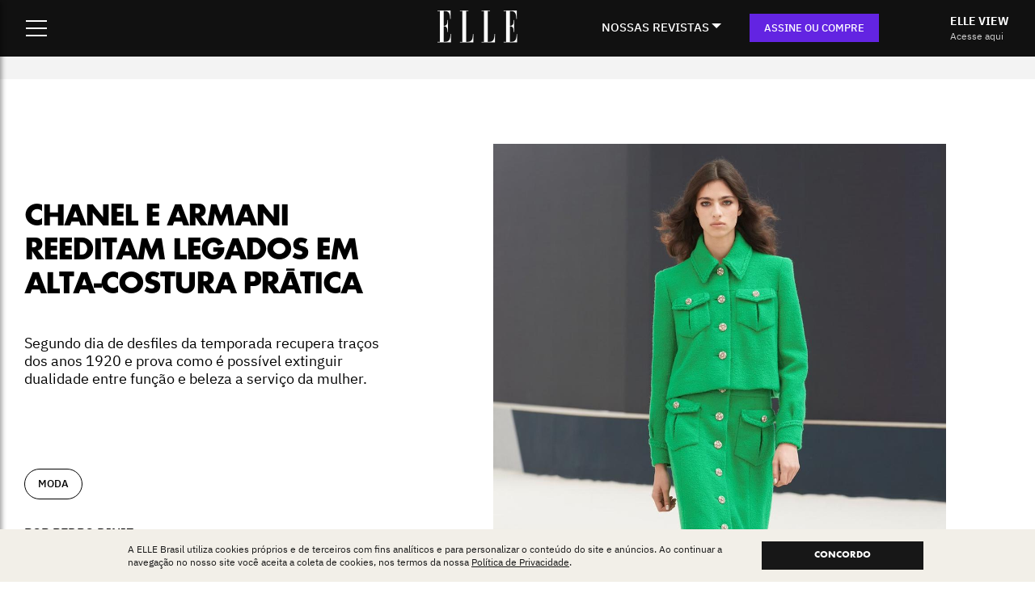

--- FILE ---
content_type: text/html; charset=UTF-8
request_url: https://elle.com.br/moda/alta-costura-chanel-armani
body_size: 18083
content:
<!doctype html>
<!--[if lt IE 7]><html lang="pt-BR" prefix="og: https://ogp.me/ns#" class="no-js lt-ie9 lt-ie8 lt-ie7"><![endif]-->
<!--[if (IE 7)&!(IEMobile)]><html lang="pt-BR" prefix="og: https://ogp.me/ns#" class="no-js lt-ie9 lt-ie8"><![endif]-->
<!--[if (IE 8)&!(IEMobile)]><html lang="pt-BR" prefix="og: https://ogp.me/ns#" class="no-js lt-ie9"><![endif]-->
<!--[if gt IE 8]><!-->
<html lang="pt-BR" class="no-js">
<!--<![endif]-->
<!-- teste deploy hml -->
<head>


      <!-- Google Tag Manager -->
<script>(function(w,d,s,l,i){w[l]=w[l]||[];w[l].push({'gtm.start':
new Date().getTime(),event:'gtm.js'});var f=d.getElementsByTagName(s)[0],
j=d.createElement(s),dl=l!='dataLayer'?'&l='+l:'';j.async=true;j.src=
'https://www.googletagmanager.com/gtm.js?id='+i+dl;f.parentNode.insertBefore(j,f);
})(window,document,'script','dataLayer','GTM-NG694TW');</script>
<!-- End Google Tag Manager -->
  
  <link rel="preload" as="image" href="https://elle.com.br/wp-content/themes/theme-elle-brasil/library/images/logo-branco.png" />
  
  
  
        
    
    <link rel="preload" as="image" href="https://images.elle.com.br/2022/08/origin-1219.jpg" />

  
      <link rel="preconnect" href="https://tagmanager.alright.network">
    <link rel="preconnect" href="https://securepubads.g.doubleclick.net">
  
  <meta charset="utf-8">
  
  <meta name="p:domain_verify" content="e52a67b98664a8f06040e4743c4ccfe6"/>

  
    <meta http-equiv="X-UA-Compatible" content="IE=edge">

  
  <title>Chanel e Armani reeditam legados em alta-costura prática - ELLE Brasil</title>
  <meta name="HandheldFriendly" content="True">
  <meta name="MobileOptimized" content="320">
  <meta name="viewport" content="width=device-width, user-scalable=no" />

  <link href='https://elle.com.br/wp-content/themes/theme-elle-brasil/library/css/fontes.css' rel='stylesheet' type='text/css'>

  <link rel="apple-touch-icon" href="https://elle.com.br/wp-content/themes/theme-elle-brasil/library/images/apple-touch-icon.png">
  <link rel="icon" href="https://elle.com.br/wp-content/themes/theme-elle-brasil/favicon.png">
  <!--[if IE]>
			<link rel="shortcut icon" href="https://elle.com.br/wp-content/themes/theme-elle-brasil/favicon.ico">
		<![endif]-->
    <meta name="msapplication-TileColor" content="#f01d4f">
  <meta name="msapplication-TileImage"
    content="https://elle.com.br/wp-content/themes/theme-elle-brasil/library/images/win8-tile-icon.png">
  <meta name="theme-color" content="#121212">
  <link rel="pingback" href="https://elle.com.br/xmlrpc.php">

      <!-- Start VWO Common Smartcode -->
    <script  type='text/javascript'>
        var _vwo_clicks = 10;
    </script>
    <!-- End VWO Common Smartcode -->
        <!-- Start VWO Async SmartCode -->
    <link rel="preconnect" href="https://dev.visualwebsiteoptimizer.com" />
    <script  type='text/javascript' id='vwoCode'>
        /* Fix: wp-rocket (application/ld+json) */
        window._vwo_code || (function () {
            var account_id=756979,
                version=2.1,
                settings_tolerance=2000,
                library_tolerance=2500,
                use_existing_jquery=false,
                hide_element='body',
                hide_element_style = 'opacity:0 !important;filter:alpha(opacity=0) !important;background:none !important;transition:none !important;',
                /* DO NOT EDIT BELOW THIS LINE */
                f=false,w=window,d=document,v=d.querySelector('#vwoCode'),cK='_vwo_'+account_id+'_settings',cc={};try{var c=JSON.parse(localStorage.getItem('_vwo_'+account_id+'_config'));cc=c&&typeof c==='object'?c:{}}catch(e){}var stT=cc.stT==='session'?w.sessionStorage:w.localStorage;code={use_existing_jquery:function(){return typeof use_existing_jquery!=='undefined'?use_existing_jquery:undefined},library_tolerance:function(){return typeof library_tolerance!=='undefined'?library_tolerance:undefined},settings_tolerance:function(){return cc.sT||settings_tolerance},hide_element_style:function(){return'{'+(cc.hES||hide_element_style)+'}'},hide_element:function(){if(performance.getEntriesByName('first-contentful-paint')[0]){return''}return typeof cc.hE==='string'?cc.hE:hide_element},getVersion:function(){return version},finish:function(e){if(!f){f=true;var t=d.getElementById('_vis_opt_path_hides');if(t)t.parentNode.removeChild(t);if(e)(new Image).src='https://dev.visualwebsiteoptimizer.com/ee.gif?a='+account_id+e}},finished:function(){return f},addScript:function(e){var t=d.createElement('script');t.type='text/javascript';if(e.src){t.src=e.src}else{t.text=e.text}d.getElementsByTagName('head')[0].appendChild(t)},load:function(e,t){var i=this.getSettings(),n=d.createElement('script'),r=this;t=t||{};if(i){n.textContent=i;d.getElementsByTagName('head')[0].appendChild(n);if(!w.VWO||VWO.caE){stT.removeItem(cK);r.load(e)}}else{var o=new XMLHttpRequest;o.open('GET',e,true);o.withCredentials=!t.dSC;o.responseType=t.responseType||'text';o.onload=function(){if(t.onloadCb){return t.onloadCb(o,e)}if(o.status===200||o.status===304){_vwo_code.addScript({text:o.responseText})}else{_vwo_code.finish('&e=loading_failure:'+e)}};o.onerror=function(){if(t.onerrorCb){return t.onerrorCb(e)}_vwo_code.finish('&e=loading_failure:'+e)};o.send()}},getSettings:function(){try{var e=stT.getItem(cK);if(!e){return}e=JSON.parse(e);if(Date.now()>e.e){stT.removeItem(cK);return}return e.s}catch(e){return}},init:function(){if(d.URL.indexOf('__vwo_disable__')>-1)return;var e=this.settings_tolerance();w._vwo_settings_timer=setTimeout(function(){_vwo_code.finish();stT.removeItem(cK)},e);var t;if(this.hide_element()!=='body'){t=d.createElement('style');var i=this.hide_element(),n=i?i+this.hide_element_style():'',r=d.getElementsByTagName('head')[0];t.setAttribute('id','_vis_opt_path_hides');v&&t.setAttribute('nonce',v.nonce);t.setAttribute('type','text/css');if(t.styleSheet)t.styleSheet.cssText=n;else t.appendChild(d.createTextNode(n));r.appendChild(t)}else{t=d.getElementsByTagName('head')[0];var n=d.createElement('div');n.style.cssText='z-index: 2147483647 !important;position: fixed !important;left: 0 !important;top: 0 !important;width: 100% !important;height: 100% !important;background: white !important;';n.setAttribute('id','_vis_opt_path_hides');n.classList.add('_vis_hide_layer');t.parentNode.insertBefore(n,t.nextSibling)}var o='https://dev.visualwebsiteoptimizer.com/j.php?a='+account_id+'&u='+encodeURIComponent(d.URL)+'&vn='+version;if(w.location.search.indexOf('_vwo_xhr')!==-1){this.addScript({src:o})}else{this.load(o+'&x=true')}}};w._vwo_code=code;code.init();})();
    </script>
    <!-- End VWO Async SmartCode -->
    
<!-- Otimização dos mecanismos de pesquisa pelo Rank Math PRO - https://rankmath.com/ -->
<meta name="description" content="Segundo dia de desfiles da temporada recupera traços dos anos 1920 e prova como é possível extinguir dualidade entre função e beleza a serviço da mulher."/>
<meta name="robots" content="follow, index, max-snippet:-1, max-video-preview:-1, max-image-preview:large"/>
<link rel="canonical" href="https://elle.com.br/moda/alta-costura-chanel-armani" />
<meta property="og:locale" content="pt_BR" />
<meta property="og:type" content="article" />
<meta property="og:title" content="Chanel e Armani reeditam legados em alta-costura prática - ELLE Brasil" />
<meta property="og:description" content="Segundo dia de desfiles da temporada recupera traços dos anos 1920 e prova como é possível extinguir dualidade entre função e beleza a serviço da mulher." />
<meta property="og:url" content="https://elle.com.br/moda/alta-costura-chanel-armani" />
<meta property="og:site_name" content="ELLE Brasil" />
<meta property="article:tag" content="alta-costura" />
<meta property="article:tag" content="armani privé" />
<meta property="article:tag" content="chanel" />
<meta property="article:tag" content="desfiles" />
<meta property="article:tag" content="giorgio armani" />
<meta property="article:tag" content="isabel marant" />
<meta property="article:tag" content="maria grazia chiuri" />
<meta property="article:tag" content="nadège vanhee-cybulski" />
<meta property="article:tag" content="virginie viard" />
<meta property="article:section" content="moda" />
<meta property="og:updated_time" content="2023-05-30T14:46:43-03:00" />
<meta property="og:image" content="https://images.elle.com.br/2022/08/origin-1219.jpg" />
<meta property="og:image:secure_url" content="https://images.elle.com.br/2022/08/origin-1219.jpg" />
<meta property="og:image:width" content="1020" />
<meta property="og:image:height" content="1507" />
<meta property="og:image:alt" content="modelo desfila chanel" />
<meta property="og:image:type" content="image/jpeg" />
<meta property="article:published_time" content="2022-07-05T22:19:36-03:00" />
<meta property="article:modified_time" content="2023-05-30T14:46:43-03:00" />
<meta name="twitter:card" content="summary_large_image" />
<meta name="twitter:title" content="Chanel e Armani reeditam legados em alta-costura prática - ELLE Brasil" />
<meta name="twitter:description" content="Segundo dia de desfiles da temporada recupera traços dos anos 1920 e prova como é possível extinguir dualidade entre função e beleza a serviço da mulher." />
<meta name="twitter:image" content="https://images.elle.com.br/2022/08/origin-1219.jpg" />
<meta name="twitter:label1" content="Escrito por" />
<meta name="twitter:data1" content="Redação Elle" />
<meta name="twitter:label2" content="Tempo para leitura" />
<meta name="twitter:data2" content="4 minutos" />
<!-- /Plugin de SEO Rank Math para WordPress -->

<link rel="alternate" type="application/rss+xml" title="Feed para ELLE Brasil &raquo;" href="https://elle.com.br/feed" />
<link rel="alternate" type="application/rss+xml" title="Feed de comentários para ELLE Brasil &raquo;" href="https://elle.com.br/comments/feed" />
<link rel="alternate" type="application/rss+xml" title="Feed de comentários para ELLE Brasil &raquo; Chanel e Armani reeditam legados em alta-costura prática" href="https://elle.com.br/moda/alta-costura-chanel-armani/feed" />
<link rel="alternate" title="oEmbed (JSON)" type="application/json+oembed" href="https://elle.com.br/wp-json/oembed/1.0/embed?url=https%3A%2F%2Felle.com.br%2Fmoda%2Falta-costura-chanel-armani" />
<link rel="alternate" title="oEmbed (XML)" type="text/xml+oembed" href="https://elle.com.br/wp-json/oembed/1.0/embed?url=https%3A%2F%2Felle.com.br%2Fmoda%2Falta-costura-chanel-armani&#038;format=xml" />
<style id='wp-img-auto-sizes-contain-inline-css' type='text/css'>
img:is([sizes=auto i],[sizes^="auto," i]){contain-intrinsic-size:3000px 1500px}
/*# sourceURL=wp-img-auto-sizes-contain-inline-css */
</style>
<link rel='stylesheet' id='dashicons-css' href='https://elle.com.br/wp-includes/css/dashicons.min.css' type='text/css' media='all' />
<link rel='stylesheet' id='post-views-counter-frontend-css' href='https://elle.com.br/wp-content/plugins/post-views-counter/css/frontend.min.css' type='text/css' media='all' />
<style id='wp-emoji-styles-inline-css' type='text/css'>

	img.wp-smiley, img.emoji {
		display: inline !important;
		border: none !important;
		box-shadow: none !important;
		height: 1em !important;
		width: 1em !important;
		margin: 0 0.07em !important;
		vertical-align: -0.1em !important;
		background: none !important;
		padding: 0 !important;
	}
/*# sourceURL=wp-emoji-styles-inline-css */
</style>
<style id='classic-theme-styles-inline-css' type='text/css'>
/*! This file is auto-generated */
.wp-block-button__link{color:#fff;background-color:#32373c;border-radius:9999px;box-shadow:none;text-decoration:none;padding:calc(.667em + 2px) calc(1.333em + 2px);font-size:1.125em}.wp-block-file__button{background:#32373c;color:#fff;text-decoration:none}
/*# sourceURL=/wp-includes/css/classic-themes.min.css */
</style>
<link rel='stylesheet' id='jquery-lazyloadxt-spinner-css-css' href='//elle.com.br/wp-content/plugins/a3-lazy-load/assets/css/jquery.lazyloadxt.spinner.css' type='text/css' media='all' />
<link rel='stylesheet' id='postcss-css' href='https://elle.com.br/wp-content/themes/theme-elle-brasil/library/css/post.css?14' type='text/css' media='all' />
<link rel='stylesheet' id='resetcss-css' href='https://elle.com.br/wp-content/themes/theme-elle-brasil/library/css/reset.css' type='text/css' media='all' />
<link rel='stylesheet' id='bones-stylesheet-css' href='https://elle.com.br/wp-content/themes/theme-elle-brasil/library/css/style.css?24' type='text/css' media='all' />
<link rel='stylesheet' id='site-structure-css' href='https://elle.com.br/wp-content/themes/theme-elle-brasil/library/css/site-structure.css?v=9' type='text/css' media='all' />
<link rel='stylesheet' id='venda-avulsa-css' href='https://elle.com.br/wp-content/themes/theme-elle-brasil/library/css/venda-avulsa.css?5' type='text/css' media='all' />
<script type="text/javascript" src="https://elle.com.br/wp-includes/js/jquery/jquery.min.js" id="jquery-core-js"></script>
<script type="text/javascript" src="https://elle.com.br/wp-includes/js/jquery/jquery-migrate.min.js" id="jquery-migrate-js"></script>
<link rel="https://api.w.org/" href="https://elle.com.br/wp-json/" /><link rel="alternate" title="JSON" type="application/json" href="https://elle.com.br/wp-json/wp/v2/posts/15935" /><link rel='shortlink' href='https://elle.com.br/?p=15935' />
<link rel="icon" href="https://images.elle.com.br/2023/03/win8-tile-icon-150x150.webp" sizes="32x32" />
<link rel="icon" href="https://images.elle.com.br/2023/03/win8-tile-icon.webp" sizes="192x192" />
<link rel="apple-touch-icon" href="https://images.elle.com.br/2023/03/win8-tile-icon.webp" />
<meta name="msapplication-TileImage" content="https://images.elle.com.br/2023/03/win8-tile-icon.webp" />
		<style type="text/css" id="wp-custom-css">
			#content.post .container-botao{
  width: 100%;
  margin: 15px 0;
}

#content.post .container-botao a{
  display: inline-block;
  padding: 0 20px;
  color: white;
  background: black;
  text-transform: uppercase;
  line-height: 40px;
  text-decoration: none!important;
  font-size: 14px;
  font-weight: bold;
}


#content .faixa-topo-lacoste {
	font-size: 26px;
	line-height: 30px;
	font-family: 'FreightBigProLight';
	display: flex;
	align-items: center;
	justify-content: center;
}

@media (max-width: 1279px) { .faixa-topo-lacoste p {
	padding-top: 0 !important;
	}
}

.page-template-page-lacoste #lgpd{
	display: none!important;
}		</style>
		
    <script class="rm-i-script" defer src="https://www.googletagmanager.com/gtag/js?id=UA-158756523-2"></script><script class="rm-i-script">

    (function (i, s, o, g, r, a, m) {
        i["GoogleAnalyticsObject"] = r;
        (i[r] = i[r] || function () { (i[r].q = i[r].q || []).push(arguments);}),(i[r].l = 1 * new Date());
    })(window, document, "script", "/", "ga");
    ga('create', 'UA-158756523-2', 'auto', {'name': 'b'});

    window.dataLayer = window.dataLayer || [];
    window.gtag = function(){dataLayer.push(arguments);}
    gtag('js', new Date());

    var utmCampaignData = null;// ADD REFERRER AS SOURCE IF SOURCE IS NOT PRESENT OR IF ISN'T URL UTM
    if(utmCampaignData && (utmCampaignData.dataSource != "url" || !utmCampaignData['campaignSource'])) {
        var referrerAnchor = document.createElement('a');
        referrerAnchor.setAttribute('href', document.referrer);
        if(referrerAnchor.href && referrerAnchor.host) {
            var splitHost = referrerAnchor.host.split(".");
            var nakedDomain = splitHost.length < 3 ? splitHost[0] : splitHost[1];
            if (nakedDomain) {
                nakedDomain = nakedDomain[0].toUpperCase() + nakedDomain.substring(1);
                utmCampaignData['campaignSource'] = nakedDomain;
            }
        }
    }

    var configParams = { transport: 'beacon', send_page_view: false };
    // DEFAULTS
    if (utmCampaignData) {
        configParams.campaignName = utmCampaignData.campaignName;
        configParams.campaignSource = utmCampaignData.campaignSource;
        configParams.campaignMedium = utmCampaignData.campaignMedium;
        configParams.campaignContent = utmCampaignData.campaignContent;
        if (utmCampaignData.campaignKeyword) {
            configParams.campaignKeyword = utmCampaignData.campaignKeyword;
        }
    }

    gtag('config', 'UA-158756523-2', configParams);
		window._ga_cd_params = window._ga_cd_params || {};
    if(window._ga_cd_params && Object.keys(window._ga_cd_params).length){
        gtag('event', 'page_view', window._ga_cd_params);
    }else{
        gtag('event', 'page_view');
    }
</script>  
      <script async src='https://tagmanager.alright.network/manager/js/container_2ZOhubpe.js'></script>
  
    <!-- TESTE Plataformas teste A/B alternativas ao VWO -->
    
    <!-- GrowthBook.io <script async
  data-api-host="https://cdn.growthbook.io"
  data-client-key="sdk-wjXhIDqFmffTL1tt"
  src="https://cdn.jsdelivr.net/npm/@growthbook/growthbook/dist/bundles/auto.min.js"
  ></script> -->

    <!-- TESTE Plataformas teste A/B alternativas ao VWO -->
    
<style id='global-styles-inline-css' type='text/css'>
:root{--wp--preset--aspect-ratio--square: 1;--wp--preset--aspect-ratio--4-3: 4/3;--wp--preset--aspect-ratio--3-4: 3/4;--wp--preset--aspect-ratio--3-2: 3/2;--wp--preset--aspect-ratio--2-3: 2/3;--wp--preset--aspect-ratio--16-9: 16/9;--wp--preset--aspect-ratio--9-16: 9/16;--wp--preset--color--black: #000000;--wp--preset--color--cyan-bluish-gray: #abb8c3;--wp--preset--color--white: #ffffff;--wp--preset--color--pale-pink: #f78da7;--wp--preset--color--vivid-red: #cf2e2e;--wp--preset--color--luminous-vivid-orange: #ff6900;--wp--preset--color--luminous-vivid-amber: #fcb900;--wp--preset--color--light-green-cyan: #7bdcb5;--wp--preset--color--vivid-green-cyan: #00d084;--wp--preset--color--pale-cyan-blue: #8ed1fc;--wp--preset--color--vivid-cyan-blue: #0693e3;--wp--preset--color--vivid-purple: #9b51e0;--wp--preset--gradient--vivid-cyan-blue-to-vivid-purple: linear-gradient(135deg,rgb(6,147,227) 0%,rgb(155,81,224) 100%);--wp--preset--gradient--light-green-cyan-to-vivid-green-cyan: linear-gradient(135deg,rgb(122,220,180) 0%,rgb(0,208,130) 100%);--wp--preset--gradient--luminous-vivid-amber-to-luminous-vivid-orange: linear-gradient(135deg,rgb(252,185,0) 0%,rgb(255,105,0) 100%);--wp--preset--gradient--luminous-vivid-orange-to-vivid-red: linear-gradient(135deg,rgb(255,105,0) 0%,rgb(207,46,46) 100%);--wp--preset--gradient--very-light-gray-to-cyan-bluish-gray: linear-gradient(135deg,rgb(238,238,238) 0%,rgb(169,184,195) 100%);--wp--preset--gradient--cool-to-warm-spectrum: linear-gradient(135deg,rgb(74,234,220) 0%,rgb(151,120,209) 20%,rgb(207,42,186) 40%,rgb(238,44,130) 60%,rgb(251,105,98) 80%,rgb(254,248,76) 100%);--wp--preset--gradient--blush-light-purple: linear-gradient(135deg,rgb(255,206,236) 0%,rgb(152,150,240) 100%);--wp--preset--gradient--blush-bordeaux: linear-gradient(135deg,rgb(254,205,165) 0%,rgb(254,45,45) 50%,rgb(107,0,62) 100%);--wp--preset--gradient--luminous-dusk: linear-gradient(135deg,rgb(255,203,112) 0%,rgb(199,81,192) 50%,rgb(65,88,208) 100%);--wp--preset--gradient--pale-ocean: linear-gradient(135deg,rgb(255,245,203) 0%,rgb(182,227,212) 50%,rgb(51,167,181) 100%);--wp--preset--gradient--electric-grass: linear-gradient(135deg,rgb(202,248,128) 0%,rgb(113,206,126) 100%);--wp--preset--gradient--midnight: linear-gradient(135deg,rgb(2,3,129) 0%,rgb(40,116,252) 100%);--wp--preset--font-size--small: 13px;--wp--preset--font-size--medium: 20px;--wp--preset--font-size--large: 36px;--wp--preset--font-size--x-large: 42px;--wp--preset--spacing--20: 0.44rem;--wp--preset--spacing--30: 0.67rem;--wp--preset--spacing--40: 1rem;--wp--preset--spacing--50: 1.5rem;--wp--preset--spacing--60: 2.25rem;--wp--preset--spacing--70: 3.38rem;--wp--preset--spacing--80: 5.06rem;--wp--preset--shadow--natural: 6px 6px 9px rgba(0, 0, 0, 0.2);--wp--preset--shadow--deep: 12px 12px 50px rgba(0, 0, 0, 0.4);--wp--preset--shadow--sharp: 6px 6px 0px rgba(0, 0, 0, 0.2);--wp--preset--shadow--outlined: 6px 6px 0px -3px rgb(255, 255, 255), 6px 6px rgb(0, 0, 0);--wp--preset--shadow--crisp: 6px 6px 0px rgb(0, 0, 0);}:where(.is-layout-flex){gap: 0.5em;}:where(.is-layout-grid){gap: 0.5em;}body .is-layout-flex{display: flex;}.is-layout-flex{flex-wrap: wrap;align-items: center;}.is-layout-flex > :is(*, div){margin: 0;}body .is-layout-grid{display: grid;}.is-layout-grid > :is(*, div){margin: 0;}:where(.wp-block-columns.is-layout-flex){gap: 2em;}:where(.wp-block-columns.is-layout-grid){gap: 2em;}:where(.wp-block-post-template.is-layout-flex){gap: 1.25em;}:where(.wp-block-post-template.is-layout-grid){gap: 1.25em;}.has-black-color{color: var(--wp--preset--color--black) !important;}.has-cyan-bluish-gray-color{color: var(--wp--preset--color--cyan-bluish-gray) !important;}.has-white-color{color: var(--wp--preset--color--white) !important;}.has-pale-pink-color{color: var(--wp--preset--color--pale-pink) !important;}.has-vivid-red-color{color: var(--wp--preset--color--vivid-red) !important;}.has-luminous-vivid-orange-color{color: var(--wp--preset--color--luminous-vivid-orange) !important;}.has-luminous-vivid-amber-color{color: var(--wp--preset--color--luminous-vivid-amber) !important;}.has-light-green-cyan-color{color: var(--wp--preset--color--light-green-cyan) !important;}.has-vivid-green-cyan-color{color: var(--wp--preset--color--vivid-green-cyan) !important;}.has-pale-cyan-blue-color{color: var(--wp--preset--color--pale-cyan-blue) !important;}.has-vivid-cyan-blue-color{color: var(--wp--preset--color--vivid-cyan-blue) !important;}.has-vivid-purple-color{color: var(--wp--preset--color--vivid-purple) !important;}.has-black-background-color{background-color: var(--wp--preset--color--black) !important;}.has-cyan-bluish-gray-background-color{background-color: var(--wp--preset--color--cyan-bluish-gray) !important;}.has-white-background-color{background-color: var(--wp--preset--color--white) !important;}.has-pale-pink-background-color{background-color: var(--wp--preset--color--pale-pink) !important;}.has-vivid-red-background-color{background-color: var(--wp--preset--color--vivid-red) !important;}.has-luminous-vivid-orange-background-color{background-color: var(--wp--preset--color--luminous-vivid-orange) !important;}.has-luminous-vivid-amber-background-color{background-color: var(--wp--preset--color--luminous-vivid-amber) !important;}.has-light-green-cyan-background-color{background-color: var(--wp--preset--color--light-green-cyan) !important;}.has-vivid-green-cyan-background-color{background-color: var(--wp--preset--color--vivid-green-cyan) !important;}.has-pale-cyan-blue-background-color{background-color: var(--wp--preset--color--pale-cyan-blue) !important;}.has-vivid-cyan-blue-background-color{background-color: var(--wp--preset--color--vivid-cyan-blue) !important;}.has-vivid-purple-background-color{background-color: var(--wp--preset--color--vivid-purple) !important;}.has-black-border-color{border-color: var(--wp--preset--color--black) !important;}.has-cyan-bluish-gray-border-color{border-color: var(--wp--preset--color--cyan-bluish-gray) !important;}.has-white-border-color{border-color: var(--wp--preset--color--white) !important;}.has-pale-pink-border-color{border-color: var(--wp--preset--color--pale-pink) !important;}.has-vivid-red-border-color{border-color: var(--wp--preset--color--vivid-red) !important;}.has-luminous-vivid-orange-border-color{border-color: var(--wp--preset--color--luminous-vivid-orange) !important;}.has-luminous-vivid-amber-border-color{border-color: var(--wp--preset--color--luminous-vivid-amber) !important;}.has-light-green-cyan-border-color{border-color: var(--wp--preset--color--light-green-cyan) !important;}.has-vivid-green-cyan-border-color{border-color: var(--wp--preset--color--vivid-green-cyan) !important;}.has-pale-cyan-blue-border-color{border-color: var(--wp--preset--color--pale-cyan-blue) !important;}.has-vivid-cyan-blue-border-color{border-color: var(--wp--preset--color--vivid-cyan-blue) !important;}.has-vivid-purple-border-color{border-color: var(--wp--preset--color--vivid-purple) !important;}.has-vivid-cyan-blue-to-vivid-purple-gradient-background{background: var(--wp--preset--gradient--vivid-cyan-blue-to-vivid-purple) !important;}.has-light-green-cyan-to-vivid-green-cyan-gradient-background{background: var(--wp--preset--gradient--light-green-cyan-to-vivid-green-cyan) !important;}.has-luminous-vivid-amber-to-luminous-vivid-orange-gradient-background{background: var(--wp--preset--gradient--luminous-vivid-amber-to-luminous-vivid-orange) !important;}.has-luminous-vivid-orange-to-vivid-red-gradient-background{background: var(--wp--preset--gradient--luminous-vivid-orange-to-vivid-red) !important;}.has-very-light-gray-to-cyan-bluish-gray-gradient-background{background: var(--wp--preset--gradient--very-light-gray-to-cyan-bluish-gray) !important;}.has-cool-to-warm-spectrum-gradient-background{background: var(--wp--preset--gradient--cool-to-warm-spectrum) !important;}.has-blush-light-purple-gradient-background{background: var(--wp--preset--gradient--blush-light-purple) !important;}.has-blush-bordeaux-gradient-background{background: var(--wp--preset--gradient--blush-bordeaux) !important;}.has-luminous-dusk-gradient-background{background: var(--wp--preset--gradient--luminous-dusk) !important;}.has-pale-ocean-gradient-background{background: var(--wp--preset--gradient--pale-ocean) !important;}.has-electric-grass-gradient-background{background: var(--wp--preset--gradient--electric-grass) !important;}.has-midnight-gradient-background{background: var(--wp--preset--gradient--midnight) !important;}.has-small-font-size{font-size: var(--wp--preset--font-size--small) !important;}.has-medium-font-size{font-size: var(--wp--preset--font-size--medium) !important;}.has-large-font-size{font-size: var(--wp--preset--font-size--large) !important;}.has-x-large-font-size{font-size: var(--wp--preset--font-size--x-large) !important;}
/*# sourceURL=global-styles-inline-css */
</style>
</head>

<body class="wp-singular post-template-default single single-post postid-15935 single-format-standard wp-theme-theme-elle-brasil"  >
        <!-- Google Tag Manager (noscript) -->
<noscript><iframe src="https://www.googletagmanager.com/ns.html?id=GTM-NG694TW"
height="0" width="0" style="display:none;visibility:hidden"></iframe></noscript>
<!-- End Google Tag Manager (noscript) -->
    <div id="container">
    <header class="site-header" role="banner"  >
  <div class="header-wrapper">
    <div class="header-menu">
      <div class="hamburger-menu">
        <input id="menu__toggle" type="checkbox" />
        <label class="menu__btn" for="menu__toggle">
          <span></span>
        </label>
        <div class="menu__box">
          <div class="menu-itens">
            <div class="search-box">
              <form action="/" method="get" id="searchForm" name="searchForm">
                <input type="text" name="s" id="search" placeholder="Buscar" value="" />
                <button type="submit"></button>
              </form>
            </div>
            <ul class="main-menu">
                            <li><a href="/moda" title="MODA">MODA</a></li>
              <li><a href="/beleza" title="BELEZA">BELEZA</a></li>
              <li><a href="/cultura" title="CULTURA">CULTURA</a></li>
              <li><a href="/sociedade" title="SOCIEDADE">SOCIEDADE</a></li>
              <li><a href="/elle-decoration" title="DECORATION">DECORATION</a></li>
              <li><a href="/lifestyle" title="LIFESTYLE">LIFESTYLE</a></li>
              <li><a href="/elle-a-table" title="LIFESTYLE">ELLE à TABLE</a></li>
              <li><a href="/tag/horoscopo" title="HORÓSCOPO">HORÓSCOPO</a></li>
              <li><a href="/desfiles" title="DESFILES">DESFILES</a></li>
              <li><a href="/lookbook" title="COLUNAS">LOOKBOOK</a></li>
              <li><a href="/ponto-de-vista" title="PONTO DE VISTA">PONTO DE VISTA</a></li>
                            <li><a href="/elleview" class="elle-view-destaque" title="ELLE VIEW">ELLE VIEW</a></li>
                          </ul>
            <ul class="nossas-revistas-menu">
              <li>NOSSAS REVISTAS</li>
              <li><a href="https://loja.elle.com.br/revista-elle?utm_source=site&utm_medium=menu-nossas-revistas-mobile&utm_campaign=link-elle" title="ELLE IMPRESSA">ELLE IMPRESSA</a></li>
              <li><a href="/elle-view" title="ELLE VIEW">ELLE VIEW</a></li>
              <li><a href="https://loja.elle.com.br/revista-elle-men?utm_source=site&utm_medium=menu-nossas-revistas-mobile&utm_campaign=link-men" title="ELLE MEN">ELLE MEN</a></li>
              <li><a href="https://loja.elle.com.br/revista-elle-decoration?utm_source=site&utm_medium=menu-nossas-revistas-mobile&utm_campaign=link-decoration" title="ELLE DECORATION">ELLE DECORATION</a></li>
              <li><a href="https://loja.elle.com.br/elle-beaute?utm_source=site&utm_medium=menu-nossas-revistas-mobile&utm_campaign=link-beaute" title="ELLE BEAUTÉ">ELLE BEAUTÉ</a></li>
              <li><a href="https://loja.elle.com.br/revista-elle-a-table?utm_source=site&utm_medium=menu-nossas-revistas-mobile&utm_campaign=link-a-table" title="ELLE BEAUTÉ">ELLE À TABLE</a></li>
            </ul>
            <ul class="sub-menu">
              <li><a href="/tag/beauty-chat" title="BEAUTY CHAT">BEAUTY CHAT</a></li>
              <li><a href="/tag/edidabr" title="EDIDABR">EDIDABR</a></li>
              <li><a href="/stories" title="WEBSTORIES">WEBSTORIES</a></li>
              <li><a href="/elleview/edicao-digital-31/autoamor" title="AUTOAMOR">AUTOAMOR</a></li>
              <li><a href="/tag/elle-testa" title="ELLE TESTA">ELLE TESTA</a></li>
              <li><a href="/podcast" title="PODCAST">PODCAST</a></li>
              <li><a href="/newsletter" title="NEWSLETTER">NEWSLETTER</a></li>
              <li class="separator"></li>
              <li><a href="https://loja.elle.com.br/account#/profile?utm_source=site&utm_medium=menu-hamburguer&utm_campaign=links-menu" target="_blank" title="MINHA CONTA">MINHA CONTA</a>
              </li>
              <li><a href="/contato" title="CONTATO">CONTATO</a></li>
            </ul>
            <ul class="site-menu-social">
	<li class="instagram"><a href="https://www.instagram.com/ellebrasil/" target="_blank" title="Instagram">Instagram</a></li>
	<li class="twitter"><a href="https://twitter.com/ellebrasil" target="_blank" title="Twitter">Twitter</a></li>
	<li class="facebook"><a href="https://www.facebook.com/ElleBrasil/" target="_blank" title="Facebook">Facebook</a></li>
	<li class="youtube"><a href="https://www.youtube.com/user/ellebrasil" target="_blank" title="Youtube">Youtube</a></li>
	<li class="linkedin"><a href="https://www.linkedin.com/company/ellebrasil/mycompany/" target="_blank" title="Linkedin">Linkedin</a></li>
	<li class="tiktok"><a href="https://www.tiktok.com/@ellebrasil" target="_blank" title="TikTok">TikTok</a></li>
</ul>          </div>
          <div class="menu-oferta">
            <img src="https://elle.com.br/wp-content/themes/theme-elle-brasil/library/images/premium.png?v=43" alt="ELLE Premium" />
            <h4>ASSINE ELLE PREMIUM</h4>
            <p>Receba os 4 volumes impressos anuais, em formato maior e acabamento de livro. E acesse a ELLE View, nossa revista digital, com conteúdo mensal exclusivo e diferente da impressa.</p>
            <span class="preco">
              <small>12x<br> </small>
              R$ 24
              <small>
                ,99<br>
                /MÊS
              </small>
            </span>
            <a class="btn-menu-assinar" href="https://loja.elle.com.br/assinatura?utm_source=site&utm_medium=menu-hamburguer&utm_campaign=banner-menu" target="_blank" title="Quero assinar">QUERO ASSINAR</a>
          </div>
        </div>
      </div>
    </div>
    <div class="header-logo">
      <a href="/" title="ELLE Brasil - Home ">
                  <img src="https://elle.com.br/wp-content/themes/theme-elle-brasil/library/images/logo-branco.png" alt="Logo ELLE" />
              </a>
    </div>
    <div class="header-wrapper-revistas">
      <div class="header-menu-revistas">
        <div class="dropdown">
          <button class="dropbtn">NOSSAS REVISTAS</button>
          <div class="dropdown-content">
            <div class="dropdown-wrapper">
              <a href="https://loja.elle.com.br/revista-elle?utm_source=site&utm_medium=menu-nossas-revistas&utm_campaign=link-elle" target="_blank">
                <div class="img-wrapper">
                  <img src="https://elle.com.br/wp-content/themes/theme-elle-brasil/library/images/capa-impressa-menu.png"
                    alt="Elle Print" />
                </div>
                <h4>elle impressa</h4>
                <p>Nossa revista impressa, assine e receba os quatro volumes anuais em casa, em um formato maior e
                  acabamento de livro.</p>
                <span>
                  Última edição:<br>
                  #22 Djavan, Isabeli Fontana e Mahany Pery
                </span>
                <span class="btn-black">CONFIRA</span>
              </a>
              <a href="https://loja.elle.com.br/revista-elle-decoration?utm_source=site&utm_medium=menu-nossas-revistas&utm_campaign=link-decoration" target="_blank">
                <div class="img-wrapper">
                  <img src="https://elle.com.br/wp-content/themes/theme-elle-brasil/library/images/mockup-decor-2.png"
                    alt="Elle Decoration" />
                </div>
                <h4>elle decoration</h4>
                <p>Conteúdos de arquitetura, design, arte e decoração, em mais de 300 páginas com formato grande e
                  acabamento de livro.</p>
                <span>
                  Última edição:<br>
                  #04 Sentimento e Identidade
                </span>
                <span class="btn-black">CONFIRA</span>
              </a>
              <a href="https://loja.elle.com.br/revista-elle-men?utm_source=site&utm_medium=menu-nossas-revistas&utm_campaign=link-men" target="_blank">
                <div class="img-wrapper">
                  <img src="https://elle.com.br/wp-content/themes/theme-elle-brasil/library/images/capa-menu-elle-men.jpg"
                    alt="Elle Men" />
                </div>
                <h4>elle men</h4>
                <p>Uma edição voltada ao universo masculino e sua evolução. Reportagens, matérias e editoriais
                  exclusivos.</p>
                <span>
                  Última edição:<br>
                  #05 Wagner Moura e Felca
                </span>
                <span class="btn-black">CONFIRA</span>
              </a>
              <a href="https://loja.elle.com.br/elle-beaute?utm_source=site&utm_medium=menu-nossas-revistas&utm_campaign=link-beaute" target="_blank">
                <div class="img-wrapper">
                  <img src="https://elle.com.br/wp-content/themes/theme-elle-brasil/library/images/capa-menu-elle-beaute.jpg"
                    alt="Elle Beauté" />
                </div>
                <h4>elle beauté</h4>
                <p>A ELLE Beauté é a primeira revista impressa da ELLE Brasil 100% dedicada ao universo da beleza.</p>
                <span>
                  Última edição:<br>
                  #03
                </span>
                <span class="btn-black">CONFIRA</span>
              </a>
              <a href="https://loja.elle.com.br/revista-elle-a-table?utm_source=site&utm_medium=menu-nossas-revistas&utm_campaign=link-a-table" target="_blank">
                <div class="img-wrapper">
                  <img src="https://elle.com.br/wp-content/themes/theme-elle-brasil/library/images/capa-menu-elle-a-table.jpg"
                    alt="Elle Beauté" />
                </div>
                <h4>elle à table</h4>
                <p>Uma ELLE para amantes da gastronomia, com receitas, entrevistas com chefs e imagens de babar.</p>
                <span>
                  Última edição:<br>
                  #02
                </span>
                <span class="btn-black">CONFIRA</span>
              </a>
            </div>
          </div>
        </div>
      </div>

      <div class="header-btn-assine">
        <a href="https://loja.elle.com.br?utm_source=site&utm_medium=faixa-header&utm_campaign=botao-assine-desk" target="_blank" title="ASSINE ELLE" class="desktop">ASSINE OU COMPRE</a>
        <a href="https://loja.elle.com.br?utm_source=site&utm_medium=faixa-header&utm_campaign=botao-assine-mobile" target="_blank" title="ASSINE ELLE" class="mobile">ASSINE OU COMPRE</a>
      </div>

      <div class="header-btn-assine teste-ab mobile">
        <a href="https://loja.elle.com.br?utm_source=site&utm_medium=faixa-header&utm_campaign=botao-assine-test-AB" target="_blank" title="ASSINE ELLE" id="header-btn-assine">ASSINE OU COMPRE</a>
      </div>

      <div id="menu-assine">
        <h5>Assinatura</h5>
        <a href="https://loja.elle.com.br" target="_blank">Confira nossos planos</a>
        <p>São 3 opções de planos para você escolher como quer assinar o melhor conteúdo de moda do Brasil. À partir de R$ 9,99/mês.</p>
        <br class="clear">
        <h5>Comprar edição avulsa</h5>
        <a href="/venda-avulsa-elle">Confira nossa loja</a>
        <p>Compre qualquer uma de nossas edições atuais ou anteriores da ELLE, ELLE Men, ELLE Decoration, ELLE Beauté e ELLE à Table. À partir de R$ 54,90. Com frete grátis!</p>
      </div>

      <div class="header-acesse-view">
        <a href="/elleview" title="Acesse nossa edição digital">
          <span id="welcomemessagespanheader">ELLE VIEW</span><br>
          <small id="messagesmallheader">Acesse aqui</small>
        </a>
      </div>
    </div>
  </div>
</header>
<nav aria-label="breadcrumbs" class="rank-math-breadcrumb"><p><a href="https://elle.com.br">Home</a><span class="separator"> - </span><a href="https://elle.com.br/moda">moda</a><span class="separator"> - </span><span class="last">Chanel e Armani reeditam legados em alta-costura prática</span></p></nav>
<div id="content" class="post">
	
			<div class="full-horizontal">
			<div id="display1_internas"></div>
		</div>
	
	
	
	
	
	<main id="main" role="main"   >

											<article>
									<header>
																														<div class="destaque  half-screen">
							<div class="content-wrapper half-screen">
								<ul class="taglist full-screen">
																			  	<li>
										  		<a href="https://elle.com.br/moda">
										  			moda										  													  		</a>
										  	</li>
																		</ul>
								<div class="texto-destaque">
									<h1>Chanel e Armani reeditam legados em alta-costura prática</h1>
																			<h2>Segundo dia de desfiles da temporada recupera traços dos anos 1920 e prova como é possível extinguir dualidade entre função e beleza a serviço da mulher.</h2>
																										</div>
																	<ul class="taglist half-screen">
																					  	<li>
											  		<a href="https://elle.com.br/moda">
											  			moda											  		</a>
											  	</li>
																				</ul>
									<div class="post-metadata">
										<span class="autor">
																						POR Pedro Diniz										</span>
										<time class="updated" datetime="2022-07-05">5 de julho de 2022</time>
									</div>
																<div class="social-share">
																		<ul>
										<li class="facebook">
											<a href="https://www.facebook.com/sharer/sharer.php?u=https://elle.com.br/moda/alta-costura-chanel-armani" title="Compartilhar no Facebook" target="_blank" rel="noopener noreferrer">
												<img src="https://elle.com.br/wp-content/themes/theme-elle-brasil/library/images/icon-facebook.png" alt="Icone Facebook" />
											</a>
										</li>
										<li class="twitter">
											<a href="https://twitter.com/intent/tweet?url=https://elle.com.br/moda/alta-costura-chanel-armani&text=Chanel+e+Armani+reeditam+legados+em+alta-costura+pr%C3%A1tica" title="Compartilhar no Twitter" target="_blank" rel="noopener noreferrer">
												<img src="https://elle.com.br/wp-content/themes/theme-elle-brasil/library/images/icon-twitter.png" alt="Icone Twitter" />
											</a>
										</li>
										<li class="twitter">
											<a href="https://api.whatsapp.com/send?text=Chanel+e+Armani+reeditam+legados+em+alta-costura+pr%C3%A1tica%20https://elle.com.br/moda/alta-costura-chanel-armani" title="Compartilhar no Whatsapp" target="_blank" rel="noopener noreferrer">
												<img src="https://elle.com.br/wp-content/themes/theme-elle-brasil/library/images/icon-whatsapp.png" alt="Icone Whatsapp" />
											</a>
										</li>
									</ul>
								</div>
								
								<br class="clear" />
							</div>
							<div class="image-destaque half-screen">
																																			<img width="1020" height="1507" src="https://images.elle.com.br/2022/08/origin-1219.jpg" class="no-lazy wp-post-image" alt="modelo desfila chanel" loading="eager" decoding="async" fetchpriority="high" title="Chanel e Armani reeditam legados em alta-costura prática">																<div class="overlay"></div>
								<div class="credito">
									<span></span>
									<span>Foto: Divulgação Chanel</span>
								</div>
							</div>
							
							<br class="clear" />
						</div>
						<br class="clear" />

													<div class="full-horizontal">
								<div id="display3_internas"></div>
							</div>
						
					</header>
					<br class="clear" />
										<section class="post-body" id="post-body">
						<div class="content-wrapper">
							<div id="post-sidebar">
																	<div id="display2_internas" class="half-screen"></div>
															</div>
							<div id="post-content">
																	<p class="drop-caps">Não deve ser mesmo fácil criar imagens frescas quando os códigos de sua marca são tão enraizados no inconsciente das pessoas que qualquer mudança brusca poderia melindrar clientes assíduos. O que a temporada outono/inverno 2022-2023 de alta-costura parece querer mostrar, porém, é que não é necessário criar intervenções novidadeiras para se manter no olimpo. <strong>Chanel</strong> e <strong>Giorgio Armani Privé</strong>, os destaques deste segundo dia de desfiles, apontaram para esse caminho.</p>
<p>No caso da marca centenária, hoje conduzida por <strong>Virginie Viard</strong>, espera-se que pérolas, camélias terninho de tweed, jaquetinha preta e outros diminutivos que a moda adora vincular às criações de <a href="https://elle.com.br/moda/a-historia-e-as-criacoes-iconicas-de-coco-chanel"><strong>Coco Chanel</strong></a>, apareçam em algum momento. A questão que se impõe é de que forma os códigos se encaixam neste momento. E Viard respondeu.</p>
<p class="shortcode-media shortcode-media-rebelmouse-image"><img decoding="async" id="6bc06" class="lazy lazy-hidden rm-shortcode alignnone" src="//elle.com.br/wp-content/plugins/a3-lazy-load/assets/images/lazy_placeholder.gif" data-lazy-type="image" data-src="https://ellebrasil-wp-images.s3.amazonaws.com/2022/08/GpLCk8Hr-image-1657-scaled.jpg" alt="modelo desfila chanel" width="1732" height="2560" data-rm-shortcode-id="d8e506ac9495f0fd7ffb34fbf2b25d3d" data-rm-shortcode-name="rebelmouse-image" title="Chanel e Armani reeditam legados em alta-costura prática"><noscript><img decoding="async" id="6bc06" class="rm-shortcode alignnone" src="https://ellebrasil-wp-images.s3.amazonaws.com/2022/08/GpLCk8Hr-image-1657-scaled.jpg" alt="modelo desfila chanel" width="1732" height="2560" data-rm-shortcode-id="d8e506ac9495f0fd7ffb34fbf2b25d3d" data-rm-shortcode-name="rebelmouse-image" title="Chanel e Armani reeditam legados em alta-costura prática"></noscript></p>
<p><small class="image-media media-caption">Chanel</small><small class="image-media media-photo-credit">Foto: Divulgação</small></p>
<p>Ela brincou com padrões gráficos para forrar as peças, algumas de inspiração déco. As flores, elementos notórios nos desfiles de couture até este segundo dia, apareceram pontualmente, aplicadas em bordados Lesage. O que muda é que a estilista se mostra mais preocupada com a função e menos com a imagem, um padrão de seu antecessor, o “showman” <a href="https://elle.com.br/moda/tudo-sobre-karl-lagerfeld"><strong>Karl Lagerfeld</strong></a>.</p>
<p>Repare. Estilistas mulheres em cargos de liderança criativa, como <strong>Maria Grazia Chiuri</strong>, da Dior, <strong>Nadège Vanhée-Cybulski</strong>, da Hermès, <strong>Isabel Marant </strong>e <strong>Donatella Versace</strong>, só para citar algumas das mais incensadas do calendário internacional, pensam muito mais em oferecer soluções práticas para o dia dia do que imaginar uma intervenção plástica.</p>
<p class="shortcode-media shortcode-media-rebelmouse-image"><img decoding="async" id="e9f41" class="lazy lazy-hidden rm-shortcode alignnone" src="//elle.com.br/wp-content/plugins/a3-lazy-load/assets/images/lazy_placeholder.gif" data-lazy-type="image" data-src="https://ellebrasil-wp-images.s3.amazonaws.com/2022/08/PtZgZ7Uq-image-1658-scaled.jpg" alt="modelo desfila chanel" width="1732" height="2560" data-rm-shortcode-id="16572ad069800acf6e2eec1841adc0ef" data-rm-shortcode-name="rebelmouse-image" title="Chanel e Armani reeditam legados em alta-costura prática"><noscript><img decoding="async" id="e9f41" class="rm-shortcode alignnone" src="https://ellebrasil-wp-images.s3.amazonaws.com/2022/08/PtZgZ7Uq-image-1658-scaled.jpg" alt="modelo desfila chanel" width="1732" height="2560" data-rm-shortcode-id="16572ad069800acf6e2eec1841adc0ef" data-rm-shortcode-name="rebelmouse-image" title="Chanel e Armani reeditam legados em alta-costura prática"></noscript></p>
<p><small class="image-media media-caption">Chanel</small><small class="image-media media-photo-credit">Foto: Divulgação</small></p>
<p>São mulheres, afinal, e sabem bem que as construções do século 20 pouco privilegiaram seu conforto –impossível não lembrar de <strong>Christian Louboutin</strong> quando ele disse à “New Yorker”, em 2011, que criava sapatos para agradar aos homens, não as mulheres. É bem por aí a ideia do que hoje se desfaz na passarela.</p>
<p>Viard abre os botões dos casacos de tweed e dos cardigãs, oferece bolsos utilitários às peças, amplia as saias sem prender os movimentos e abre decotes que revelam o colo para dar destaque aos acessórios dourados que reluzem ali, não para tornar o corpo um símbolo de volúpia.</p>
<p class="shortcode-media shortcode-media-rebelmouse-image"><img decoding="async" id="3197f" class="lazy lazy-hidden rm-shortcode alignnone" src="//elle.com.br/wp-content/plugins/a3-lazy-load/assets/images/lazy_placeholder.gif" data-lazy-type="image" data-src="https://ellebrasil-wp-images.s3.amazonaws.com/2022/08/MByixRff-image-1659-scaled.jpg" alt="modelo desfila chanel" width="1732" height="2560" data-rm-shortcode-id="18cb9d4f062cf423d5c39f7dd4d5644d" data-rm-shortcode-name="rebelmouse-image" title="Chanel e Armani reeditam legados em alta-costura prática"><noscript><img decoding="async" id="3197f" class="rm-shortcode alignnone" src="https://ellebrasil-wp-images.s3.amazonaws.com/2022/08/MByixRff-image-1659-scaled.jpg" alt="modelo desfila chanel" width="1732" height="2560" data-rm-shortcode-id="18cb9d4f062cf423d5c39f7dd4d5644d" data-rm-shortcode-name="rebelmouse-image" title="Chanel e Armani reeditam legados em alta-costura prática"></noscript></p>
<p><small class="image-media media-caption">Chanel</small><small class="image-media media-photo-credit">Divulgação</small></p>
<p>Seguindo essa linha de raciocínio, fará sentido a escolha dela pelo <strong>construtivismo</strong>, a corrente estética criada na antiga União Sovitética ainda no início do século 20 e que levou função à arquitetura, explorando linhas e geometria a serviço da função.</p>
<p>A arte construtivista colocou a sociedade em primeiro plano, as necessidades básicas na frente dos afãs de embelezamento e transformou os artistas em agentes de transformação. É isso que a estilista procurou quando preferiu tingir as peças em cores blocadas, como o verde, os rosas, o vermelho, o branco e o preto. Até a combinação P&amp;B característica da Chanel foi deixada em segundo plano, com apenas dois looks usados na passarela para constar.</p>
<p>As linhas metálicas da arte decorativa rebuscada nos<strong> anos 1920</strong>, uma evolução do construtivismo gestado uma década antes, está posta em detalhe de um busto, mas aparecem com brilho apagado nos vestidos de festa que moldam o corpo de forma discreta.</p>
<p class="shortcode-media shortcode-media-rebelmouse-image"><img loading="lazy" decoding="async" id="1c7f0" class="lazy lazy-hidden rm-shortcode alignnone" src="//elle.com.br/wp-content/plugins/a3-lazy-load/assets/images/lazy_placeholder.gif" data-lazy-type="image" data-src="https://ellebrasil-wp-images.s3.amazonaws.com/2022/08/dzkolkMS-image-1660-scaled.jpg" alt="modelo desfila chanel" width="1732" height="2560" data-rm-shortcode-id="7027dd05adeac3d1bc9083cb1be7dc5a" data-rm-shortcode-name="rebelmouse-image" title="Chanel e Armani reeditam legados em alta-costura prática"><noscript><img loading="lazy" decoding="async" id="1c7f0" class="rm-shortcode alignnone" src="https://ellebrasil-wp-images.s3.amazonaws.com/2022/08/dzkolkMS-image-1660-scaled.jpg" alt="modelo desfila chanel" width="1732" height="2560" data-rm-shortcode-id="7027dd05adeac3d1bc9083cb1be7dc5a" data-rm-shortcode-name="rebelmouse-image" title="Chanel e Armani reeditam legados em alta-costura prática"></noscript></p>
<p><small class="image-media media-caption">Chanel</small><small class="image-media media-photo-credit">Foto: Divulgação</small></p>
<p>Assim como fez a colega da Dior, tudo naquela passarela é alta-costura, mas é silenciosa, quase hermética, e ainda assim visivelmente exuberante quando olhada de perto. Não há estampas onde parece haver, porque é bordado, construído à mão, do corte à aplicação. É Chanel em estado mais puro, na forma e no propósito de libertação.</p>
<p>Mesmo <strong>Pharrell Williams</strong>, que abriu o desfile com um solo de bateria, oco, seco, dizia muito do que Viard queria explorar. O instrumento é a base da história do rapper, amigo da marca desde os tempos de Lagerfeld, e o pilar de sua musicalidade.</p>
<p class="shortcode-media shortcode-media-rebelmouse-image"><img decoding="async" id="c4488" class="lazy lazy-hidden rm-shortcode " src="//elle.com.br/wp-content/plugins/a3-lazy-load/assets/images/lazy_placeholder.gif" data-lazy-type="image" data-src="https://ellebrasil-wp-images.s3.amazonaws.com/2022/08/image-1661.jpg" data-rm-shortcode-id="47653746658bfece639550a4bc893c74" data-rm-shortcode-name="rebelmouse-image" alt="image 1661" title="Chanel e Armani reeditam legados em alta-costura prática"><noscript><img decoding="async" id="c4488" class="rm-shortcode " src="https://ellebrasil-wp-images.s3.amazonaws.com/2022/08/image-1661.jpg" data-rm-shortcode-id="47653746658bfece639550a4bc893c74" data-rm-shortcode-name="rebelmouse-image" alt="image 1661" title="Chanel e Armani reeditam legados em alta-costura prática"></noscript></p>
<p><small class="image-media media-caption">Girogio Armani Privé</small><small class="image-media media-photo-credit">Foto: Dominique Charriau/WireImage</small></p>
<p>E como estamos tratando aqui de bases de sustentação, nada mais claro do que perceber o quão <strong>Giorgio Armani</strong> é consciente da sua. Na passarela da Privé, a versão de alta-costura de sua marca, ele verteu todos os signos de seu repertório. Mesclou desde a jaqueta que simboliza sua obra até os elementos suntuosos de tapete vermelho.</p>
<p>Também pescando referências dos anos 1920, a grife usou<strong> franjas</strong> e <strong>linhas geométricas</strong>, algumas delas costuradas com brocados e paetês. A cartela característica de Armani, uma mistura bem executada de tons de azul, cinza concreto, róseos e nuances de roxo, tingiu a maioria dos looks.</p>
<p class="shortcode-media shortcode-media-rebelmouse-image"><img decoding="async" id="7f2e1" class="lazy lazy-hidden rm-shortcode " src="//elle.com.br/wp-content/plugins/a3-lazy-load/assets/images/lazy_placeholder.gif" data-lazy-type="image" data-src="https://ellebrasil-wp-images.s3.amazonaws.com/2022/08/image-1662.jpg" data-rm-shortcode-id="04c984df02a203cad83c39dbb7f7ad59" data-rm-shortcode-name="rebelmouse-image" alt="image 1662" title="Chanel e Armani reeditam legados em alta-costura prática"><noscript><img decoding="async" id="7f2e1" class="rm-shortcode " src="https://ellebrasil-wp-images.s3.amazonaws.com/2022/08/image-1662.jpg" data-rm-shortcode-id="04c984df02a203cad83c39dbb7f7ad59" data-rm-shortcode-name="rebelmouse-image" alt="image 1662" title="Chanel e Armani reeditam legados em alta-costura prática"></noscript></p>
<p><small class="image-media media-caption">Giorgio Armani Privé</small><small class="image-media media-photo-credit">Foto: Dominique Charriau/WireImage</small></p>
<p>Há mantos de jacquard, calças clochard e uma série de vestidos que parecem explodir com brilhos um <strong>céu estrelado</strong> pelo corpo. O ponto de atenção está nas extremidades das roupas, com algumas barras adornadas de pedrarias, colos que se expandem em tules e um exímio acabamento nos forros.</p>
<p>As<strong> flores</strong> surgiram como detalhes importantes na “couture” desse estilista, bordadas como único elemento visual em meio a tantas texturas e ilusões ópticas.</p>
<p>Vale destacar também a provável lembrança de Armani ao centenário da estética<strong> La Garçonne</strong>, originária do livro homônimo de <strong>Victor Margueritte </strong>lançado na França em 1922 e que detonou a imagem feminina que hoje a moda define como <strong>tomboy</strong>.</p>
<p class="shortcode-media shortcode-media-rebelmouse-image"><img decoding="async" id="1084f" class="lazy lazy-hidden rm-shortcode " src="//elle.com.br/wp-content/plugins/a3-lazy-load/assets/images/lazy_placeholder.gif" data-lazy-type="image" data-src="https://ellebrasil-wp-images.s3.amazonaws.com/2022/08/image-1663.jpg" data-rm-shortcode-id="b9a904203b86e4b21abc2177c92ac997" data-rm-shortcode-name="rebelmouse-image" alt="image 1663" title="Chanel e Armani reeditam legados em alta-costura prática"><noscript><img decoding="async" id="1084f" class="rm-shortcode " src="https://ellebrasil-wp-images.s3.amazonaws.com/2022/08/image-1663.jpg" data-rm-shortcode-id="b9a904203b86e4b21abc2177c92ac997" data-rm-shortcode-name="rebelmouse-image" alt="image 1663" title="Chanel e Armani reeditam legados em alta-costura prática"></noscript></p>
<p><small class="image-media media-caption">GIorgio Armani Privé</small><small class="image-media media-photo-credit">Foto: Dominique Charriau/WireImage</small></p>
<p>Um escândalo na época, a personagem principal decide se libertar das traições do marido e viver livremente, cortando os cabelos na altura da nuca –imagem símbolo desse estilo– e adota roupas vinculadas ao guarda-roupa masculino. Quer mais Armani do que isso?</p>
<p>Então, detalhes da lapela do smoking se confudiram na passarela às linhas do vestido de festa, arrematados com listras feitas de bordados e paetês. Ele lançou mãos de lamê, seda, veludo e toda a sorte de bases da moda festa, só que as releu à sua maneira, criando um jogo de gêneros desprovido de ideias datadas sobre certo e errado.</p>
<p>Pelo menos na alta-costura, as possibilidades hoje são amplas demais para a moda se restringir às cartilhas mofadas, e é animador como mesmo quem poderia se acomodar nelas preferiu sair da zona de conforto.</p>
<p class="shortcode-media shortcode-media-rebelmouse-image"><img decoding="async" id="fb360" class="lazy lazy-hidden rm-shortcode " src="//elle.com.br/wp-content/plugins/a3-lazy-load/assets/images/lazy_placeholder.gif" data-lazy-type="image" data-src="https://ellebrasil-wp-images.s3.amazonaws.com/2022/08/image-1664.jpg" data-rm-shortcode-id="3e8f089f7ffeffdc0349670ba987af7a" data-rm-shortcode-name="rebelmouse-image" alt="image 1664" title="Chanel e Armani reeditam legados em alta-costura prática"><noscript><img decoding="async" id="fb360" class="rm-shortcode " src="https://ellebrasil-wp-images.s3.amazonaws.com/2022/08/image-1664.jpg" data-rm-shortcode-id="3e8f089f7ffeffdc0349670ba987af7a" data-rm-shortcode-name="rebelmouse-image" alt="image 1664" title="Chanel e Armani reeditam legados em alta-costura prática"></noscript></p>
<p><small class="image-media media-caption">Giorgio Armani Privé</small><small class="image-media media-photo-credit">Foto: Pascal Le Segretain/Getty Images</small></p>
																			<p><span style="font-size: 12pt;">Para ler conteúdos exclusivos e multimídia, <a class="c-link" href=https://loja.elle.com.br/assinatura?utm_source=site&#038;utm_medium=post&#038;utm_campaign=cta-after-post" target="_blank"><strong>assine a ELLE View</strong></a>, nossa revista digital mensal para assinantes</span></p>
																								</div>
							<div id="post-produtos">
								<ul class="produtos">
																	</ul>
							</div>
						<br class="clear" />
						</div>
					</section>
												</article>
			
			
			<div class="post-veja-mais">
	<div class="content-wrapper">
		<h3 class="post-veja-mais-title">Veja mais</h3>
		<div class="item-wrapper">
						
										
					<a class="item" href="https://elle.com.br/moda/5-looks-para-casamento-de-dia-2">
						<div><img width="310" height="420" src="//elle.com.br/wp-content/plugins/a3-lazy-load/assets/images/lazy_placeholder.gif" data-lazy-type="image" data-src="https://images.elle.com.br/2026/01/looks-para-casamento-de-dia-02-310x420.jpg" class="lazy lazy-hidden attachment-destaque-vertical-small size-destaque-vertical-small wp-post-image" alt="looks para casamento de dia" decoding="async" loading="lazy" title="5 looks para casamento de dia que valem estar entre as suas inspirações"><noscript><img width="310" height="420" src="https://images.elle.com.br/2026/01/looks-para-casamento-de-dia-02-310x420.jpg" class="attachment-destaque-vertical-small size-destaque-vertical-small wp-post-image" alt="looks para casamento de dia" decoding="async" loading="lazy" title="5 looks para casamento de dia que valem estar entre as suas inspirações"></noscript></div>
						<h4>5 looks para casamento de dia que valem estar entre as suas inspirações</h4>
					</a>

										
					<a class="item" href="https://elle.com.br/moda/sapatilha-elegante-5-modelos">
						<div><img width="310" height="420" src="//elle.com.br/wp-content/plugins/a3-lazy-load/assets/images/lazy_placeholder.gif" data-lazy-type="image" data-src="https://images.elle.com.br/2026/01/sapatilha-elegante-03-310x420.jpg" class="lazy lazy-hidden attachment-destaque-vertical-small size-destaque-vertical-small wp-post-image" alt="looks com sapatilha elegante" decoding="async" loading="lazy" title="Sapatilha elegante: 5 modelos para atualizar seu look neste verão"><noscript><img width="310" height="420" src="https://images.elle.com.br/2026/01/sapatilha-elegante-03-310x420.jpg" class="attachment-destaque-vertical-small size-destaque-vertical-small wp-post-image" alt="looks com sapatilha elegante" decoding="async" loading="lazy" title="Sapatilha elegante: 5 modelos para atualizar seu look neste verão"></noscript></div>
						<h4>Sapatilha elegante: 5 modelos para atualizar seu look neste verão</h4>
					</a>

										
					<a class="item" href="https://elle.com.br/moda/6-jeitos-de-usar-a-saia-midi-branca">
						<div><img width="310" height="420" src="//elle.com.br/wp-content/plugins/a3-lazy-load/assets/images/lazy_placeholder.gif" data-lazy-type="image" data-src="https://images.elle.com.br/2026/01/sylviemus_saia_midi_branca-310x420.jpg" class="lazy lazy-hidden attachment-destaque-vertical-small size-destaque-vertical-small wp-post-image" alt="looks com saia mídi branca" decoding="async" loading="lazy" title="6 jeitos de usar a saia mídi branca para garantir produções estilosas"><noscript><img width="310" height="420" src="https://images.elle.com.br/2026/01/sylviemus_saia_midi_branca-310x420.jpg" class="attachment-destaque-vertical-small size-destaque-vertical-small wp-post-image" alt="looks com saia mídi branca" decoding="async" loading="lazy" title="6 jeitos de usar a saia mídi branca para garantir produções estilosas"></noscript></div>
						<h4>6 jeitos de usar a saia mídi branca para garantir produções estilosas</h4>
					</a>

										
					<a class="item" href="https://elle.com.br/desfiles/dries-van-noten-inverno-2026-masculino">
						<div><img width="310" height="420" src="//elle.com.br/wp-content/plugins/a3-lazy-load/assets/images/lazy_placeholder.gif" data-lazy-type="image" data-src="https://images.elle.com.br/2026/01/Dries-Van-Noten-inverno-2026-_GettyImages-2257661068-310x420.jpg" class="lazy lazy-hidden attachment-destaque-vertical-small size-destaque-vertical-small wp-post-image" alt="Dries Van Noten, inverno 2026 masculino" decoding="async" loading="lazy" title="Dries Van Noten, inverno 2026 masculino"><noscript><img width="310" height="420" src="https://images.elle.com.br/2026/01/Dries-Van-Noten-inverno-2026-_GettyImages-2257661068-310x420.jpg" class="attachment-destaque-vertical-small size-destaque-vertical-small wp-post-image" alt="Dries Van Noten, inverno 2026 masculino" decoding="async" loading="lazy" title="Dries Van Noten, inverno 2026 masculino"></noscript></div>
						<h4>Dries Van Noten, inverno 2026 masculino</h4>
					</a>

				
					</div>
	</div>
</div>
		
	</main>

</div>
		
	<div id="datalayer"
		data-title="Chanel e Armani reeditam legados em alta-costura prática"
		data-author="Pedro Diniz"
		data-date="05/07/2022"
		data-tags="alta-costura, armani privé, chanel, desfiles, giorgio armani, isabel marant, maria grazia chiuri, nadège vanhee-cybulski, virginie viard, "
		data-category="moda" >
	</div>
<script type="text/javascript">

	var item = document.getElementById("datalayer");

	var arr_tags = [];
	var tags = item.dataset.tags.split(", ");
	for (var i = tags.length - 1; i >= 0; i--) {
		if(tags[i]){
			arr_tags["tag_"+i] = tags[i];
		}
	}

	var dataLayer  = window.dataLayer || [];
	dataLayer.push({
	  event: "view_post", 
	  post: {
		    content_type: "post", 
		    category_name: item.dataset.category, 
		    post_name: item.dataset.title,
		    post_category: item.dataset.category, 
		    post_author: item.dataset.author, 
		    post_date_publish: item.dataset.date,
		    post_tags: arr_tags
	  	}
	});
</script>
			<footer class="site-footer">
	<div class="site-footer-wrapper">
		<div class="site-footer-logo">
			<a href="/" title="ELLE Brasil - Home "><img src="https://elle.com.br/wp-content/themes/theme-elle-brasil/library/images/logo-branco.png" alt="Logo ELLE"/></a>
		</div>
		<div class="site-footer-menus">
			<ul class="site-menu-social">
	<li class="instagram"><a href="https://www.instagram.com/ellebrasil/" target="_blank" title="Instagram">Instagram</a></li>
	<li class="twitter"><a href="https://twitter.com/ellebrasil" target="_blank" title="Twitter">Twitter</a></li>
	<li class="facebook"><a href="https://www.facebook.com/ElleBrasil/" target="_blank" title="Facebook">Facebook</a></li>
	<li class="youtube"><a href="https://www.youtube.com/user/ellebrasil" target="_blank" title="Youtube">Youtube</a></li>
	<li class="linkedin"><a href="https://www.linkedin.com/company/ellebrasil/mycompany/" target="_blank" title="Linkedin">Linkedin</a></li>
	<li class="tiktok"><a href="https://www.tiktok.com/@ellebrasil" target="_blank" title="TikTok">TikTok</a></li>
</ul>			<ul class="site-menu-footer">
				<li><a href="/assine" title="ASSINE OU COMPRE">ASSINE OU COMPRE</a></li>
				<li><a href="/newsletter" title="NEWSLETTER">NEWSLETTER</a></li>
			</ul>
			<ul class="site-menu-footer">
				<li><a href="/contato" title="CONTATO">CONTATO</a></li>
				<li><a href="/expediente" title="EXPEDIENTE">EXPEDIENTE</a></li>
			</ul>
			<ul class="site-menu-footer">
				<li><a href="/politica-de-privacidade" title="POLÍTICA DE PRIVACIDADE">POLÍTICA DE PRIVACIDADE</a></li>
				<li><a href="/termos-de-uso" title="TERMOS DE USO">TERMOS DE USO</a></li>
			</ul>
		</div>
		<p>© ELLE Brasil 2025</p>
	</div>
</footer>
			</div>
			<div id="lgpd">
			  <div id="lgpd-container">
			    <div id="lgpd-text">
			      <p>A ELLE Brasil utiliza cookies pr&#243;prios e de terceiros com fins anal&#237;ticos e para personalizar o
			        conte&#250;do do site e an&#250;ncios. Ao continuar a navega&#231;&#227;o no nosso site voc&#234; aceita a
			        coleta de cookies, nos termos da nossa <a href="/politica-de-privacidade/"
			          title="Politica de privacidade">Pol&#237;tica de Privacidade</a>.</p>
			    </div>
			    <div id="lgpd-button"><a href="javascript:void(0)" class="lgpd-button-confirm"
			        id="lgpd-button-show-newsletter">Concordo</a></div>
			  </div>
			  
			  				  <div id="lgpd-newsletter-v2">
				    <div class="wrapper">
				      <div id="close-button-newsletter"></div>
				      <div class="lgpd-newsletter-v2-text">
				        <span class="title">Assine gratuitamente nossa newsletter</span>
				        <span class="desc">Receba doses semanais de moda, beleza, cultura e lifestyle em seu e-mail, além de todas as
				          novidades e lançamentos da ELLE.</span>
				        <a href="#" class="desktop" id="assinante-desktop">Já sou assinante</a>
				      </div>
				      <div class="lgpd-newsletter-v2-form">
				        <div class='_form_17'></div><script type='text/javascript' src='https://elle-mkt.activehosted.com/f/embed.php?static=0&id=17&697394F7A4F6C&nostyles=1&preview=0'></script>				      </div>
				      <a href="#" class="mobile" id="assinante-mobile">Já sou assinante</a>
				      <br class="clear">
				      
				    </div>
				  </div>
							</div>

						<script type="speculationrules">
{"prefetch":[{"source":"document","where":{"and":[{"href_matches":"/*"},{"not":{"href_matches":["/wp-*.php","/wp-admin/*","/wp-content/uploads/*","/wp-content/*","/wp-content/plugins/*","/wp-content/themes/theme-elle-brasil/*","/*\\?(.+)"]}},{"not":{"selector_matches":"a[rel~=\"nofollow\"]"}},{"not":{"selector_matches":".no-prefetch, .no-prefetch a"}}]},"eagerness":"conservative"}]}
</script>
<script type="text/javascript" id="site_tracking-js-extra">
/* <![CDATA[ */
var php_data = {"ac_settings":{"tracking_actid":800754601,"site_tracking_default":1},"user_email":""};
//# sourceURL=site_tracking-js-extra
/* ]]> */
</script>
<script type="text/javascript" src="https://elle.com.br/wp-content/plugins/activecampaign-subscription-forms/site_tracking.js" id="site_tracking-js"></script>
<script type="text/javascript" id="jquery-lazyloadxt-js-extra">
/* <![CDATA[ */
var a3_lazyload_params = {"apply_images":"1","apply_videos":"1"};
//# sourceURL=jquery-lazyloadxt-js-extra
/* ]]> */
</script>
<script type="text/javascript" src="//elle.com.br/wp-content/plugins/a3-lazy-load/assets/js/jquery.lazyloadxt.extra.min.js" id="jquery-lazyloadxt-js"></script>
<script type="text/javascript" src="//elle.com.br/wp-content/plugins/a3-lazy-load/assets/js/jquery.lazyloadxt.srcset.min.js" id="jquery-lazyloadxt-srcset-js"></script>
<script type="text/javascript" id="jquery-lazyloadxt-extend-js-extra">
/* <![CDATA[ */
var a3_lazyload_extend_params = {"edgeY":"1200","horizontal_container_classnames":""};
//# sourceURL=jquery-lazyloadxt-extend-js-extra
/* ]]> */
</script>
<script type="text/javascript" src="//elle.com.br/wp-content/plugins/a3-lazy-load/assets/js/jquery.lazyloadxt.extend.js" id="jquery-lazyloadxt-extend-js"></script>
<script type="text/javascript" src="https://elle.com.br/wp-content/themes/theme-elle-brasil/library/js/post.js?1" id="postjs-js"></script>
<script type="text/javascript" src="https://elle.com.br/wp-content/themes/theme-elle-brasil/library/js/site-structure.js?8" id="site-structure-js"></script>
<script id="wp-emoji-settings" type="application/json">
{"baseUrl":"https://s.w.org/images/core/emoji/17.0.2/72x72/","ext":".png","svgUrl":"https://s.w.org/images/core/emoji/17.0.2/svg/","svgExt":".svg","source":{"concatemoji":"https://elle.com.br/wp-includes/js/wp-emoji-release.min.js"}}
</script>
<script type="module">
/* <![CDATA[ */
/*! This file is auto-generated */
const a=JSON.parse(document.getElementById("wp-emoji-settings").textContent),o=(window._wpemojiSettings=a,"wpEmojiSettingsSupports"),s=["flag","emoji"];function i(e){try{var t={supportTests:e,timestamp:(new Date).valueOf()};sessionStorage.setItem(o,JSON.stringify(t))}catch(e){}}function c(e,t,n){e.clearRect(0,0,e.canvas.width,e.canvas.height),e.fillText(t,0,0);t=new Uint32Array(e.getImageData(0,0,e.canvas.width,e.canvas.height).data);e.clearRect(0,0,e.canvas.width,e.canvas.height),e.fillText(n,0,0);const a=new Uint32Array(e.getImageData(0,0,e.canvas.width,e.canvas.height).data);return t.every((e,t)=>e===a[t])}function p(e,t){e.clearRect(0,0,e.canvas.width,e.canvas.height),e.fillText(t,0,0);var n=e.getImageData(16,16,1,1);for(let e=0;e<n.data.length;e++)if(0!==n.data[e])return!1;return!0}function u(e,t,n,a){switch(t){case"flag":return n(e,"\ud83c\udff3\ufe0f\u200d\u26a7\ufe0f","\ud83c\udff3\ufe0f\u200b\u26a7\ufe0f")?!1:!n(e,"\ud83c\udde8\ud83c\uddf6","\ud83c\udde8\u200b\ud83c\uddf6")&&!n(e,"\ud83c\udff4\udb40\udc67\udb40\udc62\udb40\udc65\udb40\udc6e\udb40\udc67\udb40\udc7f","\ud83c\udff4\u200b\udb40\udc67\u200b\udb40\udc62\u200b\udb40\udc65\u200b\udb40\udc6e\u200b\udb40\udc67\u200b\udb40\udc7f");case"emoji":return!a(e,"\ud83e\u1fac8")}return!1}function f(e,t,n,a){let r;const o=(r="undefined"!=typeof WorkerGlobalScope&&self instanceof WorkerGlobalScope?new OffscreenCanvas(300,150):document.createElement("canvas")).getContext("2d",{willReadFrequently:!0}),s=(o.textBaseline="top",o.font="600 32px Arial",{});return e.forEach(e=>{s[e]=t(o,e,n,a)}),s}function r(e){var t=document.createElement("script");t.src=e,t.defer=!0,document.head.appendChild(t)}a.supports={everything:!0,everythingExceptFlag:!0},new Promise(t=>{let n=function(){try{var e=JSON.parse(sessionStorage.getItem(o));if("object"==typeof e&&"number"==typeof e.timestamp&&(new Date).valueOf()<e.timestamp+604800&&"object"==typeof e.supportTests)return e.supportTests}catch(e){}return null}();if(!n){if("undefined"!=typeof Worker&&"undefined"!=typeof OffscreenCanvas&&"undefined"!=typeof URL&&URL.createObjectURL&&"undefined"!=typeof Blob)try{var e="postMessage("+f.toString()+"("+[JSON.stringify(s),u.toString(),c.toString(),p.toString()].join(",")+"));",a=new Blob([e],{type:"text/javascript"});const r=new Worker(URL.createObjectURL(a),{name:"wpTestEmojiSupports"});return void(r.onmessage=e=>{i(n=e.data),r.terminate(),t(n)})}catch(e){}i(n=f(s,u,c,p))}t(n)}).then(e=>{for(const n in e)a.supports[n]=e[n],a.supports.everything=a.supports.everything&&a.supports[n],"flag"!==n&&(a.supports.everythingExceptFlag=a.supports.everythingExceptFlag&&a.supports[n]);var t;a.supports.everythingExceptFlag=a.supports.everythingExceptFlag&&!a.supports.flag,a.supports.everything||((t=a.source||{}).concatemoji?r(t.concatemoji):t.wpemoji&&t.twemoji&&(r(t.twemoji),r(t.wpemoji)))});
//# sourceURL=https://elle.com.br/wp-includes/js/wp-emoji-loader.min.js
/* ]]> */
</script>
			</body>

			</html>

--- FILE ---
content_type: text/html; charset=utf-8
request_url: https://www.google.com/recaptcha/api2/aframe
body_size: 183
content:
<!DOCTYPE HTML><html><head><meta http-equiv="content-type" content="text/html; charset=UTF-8"></head><body><script nonce="3sKyvsLpNwj84BpYbyF_Sg">/** Anti-fraud and anti-abuse applications only. See google.com/recaptcha */ try{var clients={'sodar':'https://pagead2.googlesyndication.com/pagead/sodar?'};window.addEventListener("message",function(a){try{if(a.source===window.parent){var b=JSON.parse(a.data);var c=clients[b['id']];if(c){var d=document.createElement('img');d.src=c+b['params']+'&rc='+(localStorage.getItem("rc::a")?sessionStorage.getItem("rc::b"):"");window.document.body.appendChild(d);sessionStorage.setItem("rc::e",parseInt(sessionStorage.getItem("rc::e")||0)+1);localStorage.setItem("rc::h",'1769182462268');}}}catch(b){}});window.parent.postMessage("_grecaptcha_ready", "*");}catch(b){}</script></body></html>

--- FILE ---
content_type: application/javascript
request_url: https://tagmanager.alright.network/manager/js/container_2ZOhubpe.js
body_size: 48311
content:
(function(){var documentAlias=document;var windowAlias=window;/*!! previewModeHook */if(typeof window.MatomoTagManager!=='object'){if(typeof window._mtm!=='object'){window._mtm=[]}
window.MatomoTagManager=(function(){var timeScriptLoaded=new Date().getTime();function pushDebugLogMessage()
{if(window.mtmPreviewWindow&&'object'===typeof window.mtmPreviewWindow.mtmLogs){var now=new Date();var messages=[];for(var i=0;i<arguments.length;i++){messages.push(JSON.stringify(arguments[i]))}
window.mtmPreviewWindow.mtmLogs.push({time:now.toLocaleTimeString()+'.'+now.getMilliseconds(),messages:messages})}}
function pushDebugEvent(event)
{if(window.mtmPreviewWindow&&'object'===typeof window.mtmPreviewWindow.mtmEvents&&event){var now=new Date();event.time=now.toLocaleTimeString()+'.'+now.getMilliseconds();window.mtmPreviewWindow.mtmEvents.push(event)}}
var Debug={enabled:!!window.mtmPreviewWindow,log:function(){pushDebugLogMessage.apply(windowAlias,arguments);if(this.enabled&&'undefined'!==typeof console&&console&&console.debug){console.debug.apply(console,arguments)}},error:function(){pushDebugLogMessage.apply(windowAlias,arguments);if('undefined'!==typeof console&&console&&console.error){console.error.apply(console,arguments)}},};function throwError(message){Debug.error(message);if(typeof TagManager!=='object'||TagManager.THROW_ERRORS){throw new Error(message)}}
function resolveNestedDotVar(key,obj)
{if(utils.isString(key)&&key.indexOf('.')!==-1){var parts=key.split('.');var i;for(i=0;i<parts.length;i++){if(parts[i]in obj){obj=obj[parts[i]]}else{return}}
return obj}}
function Storage(storageInterface){var namespace='mtm:';var values={};function hasStorage(method){return storageInterface in windowAlias&&utils.isObject(windowAlias[storageInterface])}
function hasFeature(method){return hasStorage()&&utils.isFunction(windowAlias[storageInterface][method])}
function set(group,value){if(hasFeature('setItem')){try{windowAlias[storageInterface].setItem(namespace+group,JSON.stringify(value))}catch(e){}}else{values[group]=value}}
function get(group){if(hasFeature('getItem')){try{var value=windowAlias[storageInterface].getItem(namespace+group);if(value){value=JSON.parse(value);if(utils.isObject(value)){return value}}}catch(e){}
return{}}else{if(group in values){return values[group]}}}
function remove(group){if(hasFeature('removeItem')){try{windowAlias[storageInterface].removeItem(namespace+group)}catch(e){}}else{if(group in values){delete values[group]}}}
this.set=function(group,key,val,ttl){var expireTime=null;if(ttl){expireTime=(new Date().getTime())+(parseInt(ttl,10)*1000)}
var value=get(group);value[key]={value:val,expire:expireTime};set(group,value)};this.get=function(group,key){var value=get(group);if(value&&key in value&&'value' in value[key]){if(value[key].expire&&value[key].expire<(new Date().getTime())){delete value[key];set(group)
return}
return value[key].value}};this.clearAll=function(){values={};if(hasStorage()&&utils.isFunction(Object.keys)){var items=Object.keys(windowAlias[storageInterface]);if(items){for(var i=0;i<items.length;i++){if(String(items[i]).substr(0,namespace.length)===namespace){remove(String(items[i]).substr(namespace.length))}}}}}}
var localStorage=new Storage('localStorage');var sessionStorage=new Storage('sessionStorage');var utils={_compare:function(actualValue,expectedValue,comparison){var comparisonsToTreatLowerCase=['equals','starts_with','contains','ends_with'];if(this.indexOfArray(comparisonsToTreatLowerCase,comparison)!==-1){actualValue=String(actualValue).toLowerCase();expectedValue=String(expectedValue).toLowerCase()}
switch(comparison){case 'equals':return String(actualValue)===String(expectedValue);case 'equals_exactly':return String(actualValue)===String(expectedValue);case 'regexp':return null!==(String(actualValue).match(new RegExp(expectedValue)));case 'regexp_ignore_case':return null!==(String(actualValue).match(new RegExp(expectedValue,'i')));case 'lower_than':return actualValue<expectedValue;case 'lower_than_or_equals':return actualValue<=expectedValue;case 'greater_than':return actualValue>expectedValue;case 'greater_than_or_equals':return actualValue>=expectedValue;case 'contains':return String(actualValue).indexOf(expectedValue)!==-1;case 'match_css_selector':if(!expectedValue||!actualValue){return!1}
var nodes=DOM.bySelector(expectedValue)
return utils.indexOfArray(nodes,actualValue)!==-1;case 'starts_with':return String(actualValue).indexOf(expectedValue)===0;case 'ends_with':return String(actualValue).substring(actualValue.length-expectedValue.length,actualValue.length)===expectedValue}
return!1},compare:function(actualValue,expectedValue,comparison){var isInverted=String(comparison).indexOf('not_')===0;if(isInverted){comparison=String(comparison).substr('not_'.length)}
var result=this._compare(actualValue,expectedValue,comparison);if(isInverted){return!result}
return result},trim:function(text)
{if(text&&String(text)===text){return text.replace(/^[\s\uFEFF\xA0]+|[\s\uFEFF\xA0]+$/g,'')}
return text},isDefined:function(property){var propertyType=typeof property;return propertyType!=='undefined'},isFunction:function(property){return typeof property==='function'},isObject:function(property){return typeof property==='object'&&property!==null},isString:function(property){return typeof property==='string'},isNumber:function(property){return typeof property==='number'},isArray:function(property){if(!utils.isObject(property)){return!1}
if('function'===typeof Array.isArray&&Array.isArray){return Array.isArray(property)}
var toString=Object.prototype.toString;var arrayString=toString.call([]);return toString.call(property)===arrayString},hasProperty:function(object,key){return Object.prototype.hasOwnProperty.call(object,key)},indexOfArray:function(anArray,element){if(!anArray){return-1}
if('function'===typeof anArray.indexOf&&anArray.indexOf){return anArray.indexOf(element)}
if(!this.isArray(anArray)){return-1}
for(var i=0;i<anArray.length;i++){if(anArray[i]===element){return i}}
return-1},setMethodWrapIfNeeded:function(contextObject,methodNameToReplace,callback)
{if(!(methodNameToReplace in contextObject)){contextObject[methodNameToReplace]=callback;return}
var oldMethodBackup=contextObject[methodNameToReplace];if(!TagManager.utils.isFunction(oldMethodBackup)){contextObject[methodNameToReplace]=callback;return}
try{contextObject[methodNameToReplace]=function(){try{var value=oldMethodBackup.apply(contextObject,[].slice.call(arguments,0))}catch(e){callback.apply(contextObject,[].slice.call(arguments,0));throw e}
callback.apply(contextObject,[].slice.call(arguments,0));return value}}catch(error){}}};var DataLayer=function(){this.values={};this.events=[];this.callbacks=[];this.reset=function(){this.values={};this.events=[];this.callbacks=[]};this.push=function(value){if(!utils.isObject(value)){Debug.log('pushed dataLayer value is not an object',value);return}
this.events.push(value);var i;for(i in value){if(utils.hasProperty(value,i)){this.set(i,value[i])}}
for(i=0;i<this.callbacks.length;i++){if(this.callbacks[i]){this.callbacks[i](value)}}};this.on=function(callback){this.callbacks.push(callback);return this.callbacks.length-1};this.off=function(callbackIndex){if(callbackIndex in this.callbacks){this.callbacks[callbackIndex]=null}};this.set=function(key,value){this.values[key]=value};this.getAllEvents=function(container){return this.events};this.get=function(name){if(name in this.values){if(utils.isFunction(this.values[name])){return this.values[name]()}else if(utils.isObject(this.values[name])&&utils.isFunction(this.values[name].get)){return this.values[name].get()}
return this.values[name]}
var val=resolveNestedDotVar(name,this.values);if(utils.isDefined(val)){return val}}};var dataLayer=new DataLayer();var dateHelper={matchesDateRange:function(now,startDateTime,endDateTime){var currentTimestampUTC=now.getTime()+(now.getTimezoneOffset()*60000);if(startDateTime){startDateTime=String(startDateTime).replace(/-/g,'/')}
if(endDateTime){endDateTime=String(endDateTime).replace(/-/g,'/')}
var start,end;try{start=new Date(startDateTime)}catch(e){if(startDateTime){throwError('Invalid startDateTime given')}}
try{end=new Date(endDateTime)}catch(e){if(endDateTime){throwError('Invalid startDateTime given')}}
if(startDateTime&&isNaN&&isNaN(start.getTime())){throwError('Invalid startDateTime given')}
if(endDateTime&&isNaN&&isNaN(end.getTime())){throwError('Invalid endDateTime given')}
if(startDateTime&&currentTimestampUTC<(start.getTime()+(start.getTimezoneOffset()*60000))){return!1}
if(endDateTime&&currentTimestampUTC>(end.getTime()+(end.getTimezoneOffset()*60000))){return!1}
return!0}};var urlHelper={parseUrl:function(urlToParse,urlPart){try{var loc=document.createElement("a");loc.href=urlToParse;var absUrl=loc.href;loc=document.createElement("a");loc.href=absUrl;if(urlPart&&urlPart in loc){if('hash'===urlPart){return String(loc[urlPart]).replace('#','')}else if('protocol'===urlPart){return String(loc[urlPart]).replace(':','')}else if('search'===urlPart){return String(loc[urlPart]).replace('?','')}else if('port'===urlPart&&!loc[urlPart]){if(loc.protocol==='https:'){return'443'}else if(loc.protocol==='http:'){return'80'}}
if('pathname'===urlPart&&loc[urlPart]&&String(loc[urlPart]).substr(0,1)!=='/'){return'/'+loc[urlPart]}
if('port'===urlPart&&loc[urlPart]){return String(loc[urlPart])}
return loc[urlPart]}
if('origin'===urlPart&&'protocol' in loc&&loc.protocol){return loc.protocol+"//"+loc.hostname+(loc.port?':'+loc.port:'')}
return}catch(e){if('function'===typeof URL){var theUrl=new URL(urlToParse);if(urlPart&&urlPart in theUrl){if('hash'===urlPart){return String(theUrl[urlPart]).replace('#','')}else if('protocol'===urlPart){return String(theUrl[urlPart]).replace(':','')}else if('search'===urlPart){return String(theUrl[urlPart]).replace('?','')}else if('port'===urlPart&&!theUrl[urlPart]){if(theUrl.protocol==='https:'){return 443}else if(theUrl.protocol==='http:'){return 80}}
return theUrl[urlPart]}
return}}},decodeSafe:function(text){try{return windowAlias.decodeURIComponent(text)}catch(e){return windowAlias.unescape(text)}},getQueryParameter:function(parameter,locationSearch){if(!utils.isDefined(locationSearch)){locationSearch=windowAlias.location.search}
if(!locationSearch||!utils.isDefined(parameter)||parameter===null||parameter===!1||parameter===''){return null}
var locationStart=locationSearch.substr(0,1);if(locationSearch!=='?'&&locationSearch!=='&'){locationSearch='?'+locationSearch}
parameter=parameter.replace('[','\\[');parameter=parameter.replace(']','\\]');var regexp=new RegExp('[?&]'+parameter+'(=([^&#]*)|&|#|$)');var matches=regexp.exec(locationSearch);if(!matches){return null}
if(!matches[2]){return''}
var value=matches[2].replace(/\+/g," ");return this.decodeSafe(value)}};var windowHelperScrollTimeout;var windowHelper={hasSetupScroll:!1,scrollCallbacks:[],scrollListenEvents:['scroll','resize'],offScroll:function(scrollIndex){if(scrollIndex in this.scrollCallbacks){this.scrollCallbacks[scrollIndex]=null}
var i=0,numCallbacks=0;for(i in this.scrollCallbacks){if(this.scrollCallbacks[i]){numCallbacks++}}
if(!numCallbacks){for(i=0;i<this.scrollListenEvents.length;i++){if(documentAlias.removeEventListener){windowAlias.removeEventListener(this.scrollListenEvents[i],this.didScroll,!0)}else{windowAlias.detachEvent('on'+this.scrollListenEvents[i],this.didScroll)}}
this.hasSetupScroll=!1}},didScroll:function(event){if(windowHelperScrollTimeout){return}
if(event&&event.type&&event.type==='scroll'&&event.target&&event.target!==documentAlias&&event.target!==windowAlias){return}
windowHelperScrollTimeout=setTimeout(function(){windowHelperScrollTimeout=null;var i;for(i=0;i<windowHelper.scrollCallbacks.length;i++){if(windowHelper.scrollCallbacks[i]){windowHelper.scrollCallbacks[i](event)}}},120)},onScroll:function(callback){this.scrollCallbacks.push(callback);if(!this.hasSetupScroll){this.hasSetupScroll=!0;var index=0;for(index=0;index<this.scrollListenEvents.length;index++){if(documentAlias.addEventListener){windowAlias.addEventListener(this.scrollListenEvents[index],this.didScroll,!0)}else{windowAlias.attachEvent('on'+this.scrollListenEvents[index],this.didScroll)}}}
return this.scrollCallbacks.length-1},getScreenHeight:function(){return windowAlias.screen.height},getScreenWidth:function(){return windowAlias.screen.width},getViewportWidth:function(){var width=windowAlias.innerWidth||documentAlias.documentElement.clientWidth||documentAlias.body.clientWidth;if(!width){return 0}
return width},getViewportHeight:function(){var height=windowAlias.innerHeight||documentAlias.documentElement.clientHeight||documentAlias.body.clientHeight;if(!height){return 0}
return height},getPerformanceTiming:function(keyword){if('performance' in windowAlias&&utils.isObject(windowAlias.performance)&&utils.isObject(windowAlias.performance.timing)&&keyword in windowAlias.performance.timing){return windowAlias.performance.timing[keyword]}
return 0}};var DOM={loadScriptUrl:function(url,options){if(!options){options={}}
if(!utils.isDefined(options.defer)){options.defer=!0}
if(!utils.isDefined(options.async)){options.async=!0}
if(!utils.isDefined(options.type)){options.type='text/javascript'}
var script=document.createElement('script');script.src=url;script.type=options.type;script.defer=!!options.defer;script.async=!!options.async;if(utils.isFunction(options.onload)){script.onload=options.onload}
if(utils.isFunction(options.onerror)){script.onerror=options.onerror}
if(utils.isDefined(options.charset)){script.charset=options.charset}
if(utils.isDefined(options.id)){script.id=options.id}
documentAlias.head.appendChild(script)},getScrollLeft:function(){return windowAlias.document.body.scrollLeft||windowAlias.document.documentElement.scrollLeft},getScrollTop:function(){return windowAlias.document.body.scrollTop||windowAlias.document.documentElement.scrollTop},getDocumentHeight:function(){return Math.max(documentAlias.body.offsetHeight,documentAlias.body.scrollHeight,documentAlias.documentElement.offsetHeight,documentAlias.documentElement.clientHeight,documentAlias.documentElement.scrollHeight,1)},getDocumentWidth:function(){return Math.max(documentAlias.body.offsetWidth,documentAlias.body.scrollWidth,documentAlias.documentElement.offsetWidth,documentAlias.documentElement.clientWidth,documentAlias.documentElement.scrollWidth,1)},addEventListener:function(element,eventType,eventHandler,useCapture){if(!element){Debug.log('element not found, cannot add event listener',element,this);return}
if(element.addEventListener){useCapture=useCapture||!1;element.addEventListener(eventType,eventHandler,useCapture);return!0}
if(element.attachEvent){return element.attachEvent('on'+eventType,eventHandler)}
element['on'+eventType]=eventHandler},getElementText:function(node){if(!node){return}
var content=node.innerText||node.textContent||'';content=content.replace(/([\s\uFEFF\xA0])+/g," ");content=content.replace(/(\s)+/g," ");return utils.trim(content)},getElementClassNames:function(node){if(node&&node.className){return utils.trim(String(node.className).replace(/\s{2,}/g,' '))}
return''},getElementAttribute:function(node,attributeName){if(node&&node.getAttribute){return node.getAttribute(attributeName)}
if(!node||!node.attributes){return}
var typeOfAttr=(typeof node.attributes[attributeName]);if('undefined'===typeOfAttr){return null}
if(node.attributes[attributeName].value){return node.attributes[attributeName].value}
if(node.attributes[attributeName].nodeValue){return node.attributes[attributeName].nodeValue}
return null},_htmlCollectionToArray:function(foundNodes)
{var nodes=[];if(!foundNodes||!foundNodes.length){return nodes}
var index;for(index=0;index<foundNodes.length;index++){nodes.push(foundNodes[index])}
return nodes},byId:function(id){if(utils.isString(id)&&id.substr(0,1)==='#'){id=id.substr(1)}
return documentAlias.getElementById(id)},byClassName:function(className){if(className&&'getElementsByClassName' in documentAlias){return this._htmlCollectionToArray(documentAlias.getElementsByClassName(className))}
return[]},byTagName:function(tagName){if(tagName&&'getElementsByTagName' in documentAlias){return this._htmlCollectionToArray(documentAlias.getElementsByTagName(tagName))}
return[]},bySelector:function(selector){if(selector&&'querySelectorAll' in documentAlias){return this._htmlCollectionToArray(documentAlias.querySelectorAll(selector))}
return[]},isElementContext:function(htmlString,tag){if(!htmlString||!tag){return!1}
htmlString=String(htmlString).toLowerCase();tag=String(tag).toLowerCase();var lastScriptPos=htmlString.lastIndexOf('<'+tag);if(lastScriptPos===-1){return!1}
var lastPiece=htmlString.substring(lastScriptPos);return!lastPiece.match(new RegExp('<\\s*/\\s*'+tag+'>'))},isAttributeContext:function(htmlString,attr){if(!htmlString||!attr){return!1}
htmlString=String(htmlString).replace(/([\s\uFEFF\xA0]*=[\s\uFEFF\xA0]*)/g,'=');var lastScriptPos=htmlString.lastIndexOf('<');if(lastScriptPos===-1){return!1}
var lastPiece=htmlString.substring(lastScriptPos);var endingElementPos=lastPiece.indexOf('>');if(endingElementPos!==-1){return!1}
var posAttrEnd=lastPiece.lastIndexOf('=');if(posAttrEnd===-1){return!1}
var posAttrStart=lastPiece.lastIndexOf(' ',posAttrEnd);var attrName=lastPiece.substring(posAttrStart,posAttrEnd);attrName=utils.trim(attrName);if(attrName.toLowerCase()!==attr.toLowerCase()){return!1}
var attrValue=lastPiece.substring(posAttrEnd).replace('=','');var quote=attrValue.substring(0,1);if('"'===quote){return-1===attrValue.substring(1).indexOf('"')}else if("'"===quote){return-1===attrValue.substring(1).indexOf("'")}
return-1===attrValue.indexOf(' ')},onLoad:function(callback){if(documentAlias.readyState==='complete'){callback()}else if(windowAlias.addEventListener){windowAlias.addEventListener('load',callback)}else if(windowAlias.attachEvent){windowAlias.attachEvent('onload',callback)}},onReady:function(callback){var loaded=!1;if(documentAlias.attachEvent){loaded=documentAlias.readyState==='complete'}else{loaded=documentAlias.readyState!=='loading'}
if(loaded){callback();return}
if(documentAlias.addEventListener){this.addEventListener(documentAlias,'DOMContentLoaded',function ready(){documentAlias.removeEventListener('DOMContentLoaded',ready,!1);if(!loaded){loaded=!0;callback()}})}else if(documentAlias.attachEvent){documentAlias.attachEvent('onreadystatechange',function ready(){if(documentAlias.readyState==='complete'){documentAlias.detachEvent('onreadystatechange',ready);if(!loaded){loaded=!0;callback()}}})}
this.onLoad(function(){if(!loaded){loaded=!0;callback()}})}};function TemplateParameters(params)
{this.window=windowAlias;this.document=documentAlias;this.set=function(index,value){this[index]=value};this.get=function(key,defaultValue){if(key===null||key===!1||!utils.isDefined(key)){return defaultValue}
if(key in this){if(utils.isObject(this[key])&&'get' in this[key]&&utils.isFunction(this[key].get)){return this[key].get()}
return this[key]}
var value=resolveNestedDotVar(key,this);if(utils.isDefined(value)){return value}
return defaultValue};this.buildVariable=function(variable){return buildVariable(variable,this.get('container'))};if(utils.isObject(params)){for(var i in params){if(utils.hasProperty(params,i)){this.set(i,params[i])}}}}
function Condition(condition,container){this.isValid=function(){var actualValue=buildVariable(condition.actual,container).get();var expectedValue=buildVariable(condition.expected,container).get();return utils.compare(actualValue,expectedValue,condition.comparison)}}
function buildVariable(variable,container)
{if(utils.isObject(variable)&&variable.joinedVariable&&utils.isArray(variable.joinedVariable)){return new JoinedVariable(variable.joinedVariable,container)}else if(utils.isObject(variable)&&variable.type){return new Variable(variable,container)}
return new ConstantVariable(variable,container)}
function JoinedVariable(variables,container)
{this.name='';this.type='JoinedVariable';this.getDefinition=function(){return variables};this.get=function(){var value='',varReturn;for(var i=0;i<variables.length;i++){varReturn=buildVariable(variables[i],container).toString();if(varReturn!==!1&&varReturn!==null&&utils.isDefined(varReturn)){value+=varReturn}}
return value};this.toString=function(){return this.get()};this.addDebugValues=function(variables){variables.push({name:null,type:'_joined',value:this.get()})}}
function ConstantVariable(value,container)
{this.name='';this.type='ConstantVariable';this.getDefinition=function(){return value};function isVariableDefinition(value){return value&&utils.isObject(value)&&!utils.isArray(value)&&(utils.hasProperty(value,'type')||utils.hasProperty(value,'joinedVariable'))}
function deepClone(value)
{if(value==null||typeof value!=='object'){return value}
var newVal=new value.constructor();var key;for(key in value){if(utils.hasProperty(value,key)){newVal[key]=deepClone(value[key])}}
return newVal}
function convertVariableTemplateIfNeeded(value)
{var i;if(isVariableDefinition(value)){value=buildVariable(value,container).get()}else if(value&&utils.isArray(value)){for(i=0;i<value.length;i++){value[i]=convertVariableTemplateIfNeeded(value[i])}}else if(value&&utils.isObject(value)){for(i in value){if(utils.hasProperty(value,i)){value[i]=convertVariableTemplateIfNeeded(value[i])}}}
return value}
this.get=function(){var result=value;if(utils.isObject(result)){result=deepClone(result);result=convertVariableTemplateIfNeeded(result)}
return result};this.toString=function(){return value};this.addDebugValues=function(variables){variables.push({name:null,type:'_constant',value:this.get()})}}
function Variable(variable,container){this.type=variable.type;this.name=variable.name;this.lookUpTable=variable.lookUpTable||[];this.defaultValue=undefined;this.parameters=variable.parameters||{};this.getDefinition=function(){return variable};this.get=function(){var value;try{value=this.theVariable.get()}catch(e){Debug.error('Failed to get value of variable',e,this);value=undefined}
if((!utils.isDefined(value)||value===null||value===!1)&&utils.isDefined(this.defaultValue)){value=this.defaultValue}
var i;for(i=0;i<this.lookUpTable.length;i++){var lookUp=this.lookUpTable[i];if(utils.compare(value,lookUp.matchValue,lookUp.comparison)){return lookUp.outValue}}
return value};this.toString=function(){if(this.theVariable&&utils.hasProperty(this.theVariable,'toString')&&utils.isFunction(this.theVariable.toString)){try{return this.theVariable.toString()}catch(e){Debug.error('Failed to get toString of variable',e,this);return}}
return this.get()};this.addDebugValues=function(variables){variables.push({name:this.name,type:this.type,value:this.get()})};if('undefined'!==typeof variable.defaultValue){this.defaultValue=variable.defaultValue}
if(!utils.isDefined(variable.Variable)||!variable.Variable){Debug.log('no template defined for variable ',variable);return}
var i,parameters=new TemplateParameters({variable:this,container:container});if(utils.isObject(variable.parameters)){for(i in variable.parameters){if(utils.hasProperty(variable.parameters,i)){parameters.set(i,buildVariable(variable.parameters[i],container))}}}
if(utils.isFunction(variable.Variable)){this.theVariable=new variable.Variable(parameters,TagManager)}else if(utils.isObject(variable.Variable)){this.theVariable=variable.Variable}else if(variable.Variable in container.templates){this.theVariable=new container.templates[variable.Variable](parameters,TagManager)}else{throwError('No matching variable template found')}}
function Trigger(trigger,container){this.referencedTags=[];this.id=trigger.id;this.type=trigger.type;this.name=trigger.name;this.conditions=[];this.parameters=trigger.parameters||{};var self=this;this.getId=function(){return this.id};this.setUp=function(){if(this.theTrigger&&this.theTrigger.setUp&&utils.isFunction(this.theTrigger.setUp)){this.theTrigger.setUp(function(event){dataLayer.push(event);if(!('event' in event)){return}
var result={tags:[],variables:[],metTrigger:null,name:event.event,eventData:event,container:{}};var i,j;if(self.meetsConditions()){Debug.log('The condition is met for trigger '+self.name,self);result.metTrigger={name:self.name,type:self.type};var tags=self.getReferencedTags();for(j=0;j<tags.length;j++){if(tags[j].hasBlockTrigger(self)){tags[j].block();tags[j].addDebugValues(result.tags,'Block')}else if(tags[j].hasFireTrigger(self)){tags[j].fire();tags[j].addDebugValues(result.tags,'Fire')}}}
if(window.mtmPreviewWindow||Debug.enabled){container.addDebugValues(result.container);pushDebugEvent(result);if(Debug.enabled){Debug.log('event: ',result)}}})}};this.addReferencedTag=function(tag){this.referencedTags.push(tag)};this.getReferencedTags=function(){return this.referencedTags};this.meetsConditions=function(){var i,condition;for(i=0;i<this.conditions.length;i++){condition=new Condition(this.conditions[i],container);if(!condition.isValid()){return!1}}
return!0};if(trigger.conditions&&utils.isArray(trigger.conditions)){this.conditions=trigger.conditions}
var i,parameters=new TemplateParameters({trigger:this,container:container});if(utils.isObject(trigger.parameters)){for(i in trigger.parameters){if(utils.hasProperty(trigger.parameters,i)){parameters.set(i,buildVariable(trigger.parameters[i],container))}}}
if(!utils.isDefined(trigger.Trigger)||!trigger.Trigger){Debug.error('no template defined for trigger ',trigger);return}
if(utils.isFunction(trigger.Trigger)){this.theTrigger=new trigger.Trigger(parameters,TagManager)}else if(utils.isObject(trigger.Trigger)){this.theTrigger=trigger.Trigger}else if(trigger.Trigger in container.templates){this.theTrigger=new container.templates[trigger.Trigger](parameters,TagManager)}else{throwError('No matching trigger template found')}
parameters=null}
function Tag(tag,container){this.type=tag.type;this.name=tag.name;this.fireTriggerIds=tag.fireTriggerIds?tag.fireTriggerIds:[];this.blockTriggerIds=tag.blockTriggerIds?tag.blockTriggerIds:[];this.fireLimit=tag.fireLimit?tag.fireLimit:Tag.FIRE_LIMIT_UNLIMITED;this.fireDelay=tag.fireDelay?parseInt(tag.fireDelay,10):0;this.startDate=tag.startDate?tag.startDate:null;this.endDate=tag.endDate?tag.endDate:null;this.numExecuted=0;this.blocked=!1;this.parameters=tag.parameters||{};var self=this;this.addDebugValues=function(tags,action){tags.push({action:action,type:this.type,name:this.name,numExecuted:this.numExecuted,})};this._doFire=function(){if(this.blocked){Debug.log('not firing as this tag is blocked',this);return'tag is blocked'}
if(this.fireLimit!==Tag.FIRE_LIMIT_UNLIMITED&&this.numExecuted){Debug.log('not firing as this tag has limit reached',this);return'fire limit is restricted'}
var storageKey='tag';if(container.id){storageKey+='_'+container.id}
if(this.fireLimit===Tag.FIRE_LIMIT_ONCE_24HOURS&&!window.mtmPreviewWindow){if(localStorage.get(storageKey,this.name)){Debug.log('not firing as this tag has 24hours limit reached',this);return'fire limit 24hours is restricted'}}
if(this.fireLimit===Tag.FIRE_LIMIT_ONCE_LIFETIME&&!window.mtmPreviewWindow){if(localStorage.get(storageKey,this.name)){Debug.log('not firing as this tag has limit reached',this);return'fire limit lifetime is restricted'}}
if(!dateHelper.matchesDateRange(new Date(),this.startDate,this.endDate)){Debug.log('not firing as this tag does not match date',this);return'date range does not match'}
if(!this.theTag||!this.theTag.fire){Debug.log('not firing as tag does not exist anymore',this);return'tag not found'}
Debug.log('firing this tag',this);this.numExecuted++;if(this.fireLimit===Tag.FIRE_LIMIT_ONCE_24HOURS){var ttl24Hours=24*60*60;localStorage.set(storageKey,this.name,'1',ttl24Hours)}
if(this.fireLimit===Tag.FIRE_LIMIT_ONCE_LIFETIME){localStorage.set(storageKey,this.name,'1')}
this.theTag.fire();Debug.log('fired this tag',this)};this.fire=function(){if(this.fireDelay){setTimeout(function(){self._doFire()},this.fireDelay)}else{return this._doFire()}};this.block=function(){this.blocked=!0};this.hasFireTrigger=function(trigger){if(!this.fireTriggerIds||!this.fireTriggerIds.length){return!1}
if(!trigger){return!1}
var id=trigger.getId();return utils.indexOfArray(this.fireTriggerIds,id)!==-1};this.hasBlockTrigger=function(trigger){if(!this.blockTriggerIds||!this.blockTriggerIds.length){return!1}
if(!trigger){return!1}
var id=trigger.getId();return utils.indexOfArray(this.blockTriggerIds,id)!==-1};if(!utils.isDefined(tag.Tag)||!tag.Tag){Debug.error('no template defined for tag ',tag);return}
var i,parameters=new TemplateParameters({tag:this,container:container});if(utils.isObject(tag.parameters)){for(i in tag.parameters){if(utils.hasProperty(tag.parameters,i)){parameters.set(i,buildVariable(tag.parameters[i],container))}}}
if(utils.isFunction(tag.Tag)){this.theTag=new tag.Tag(parameters,TagManager)}else if(utils.isObject(tag.Tag)){this.theTag=tag.Tag}else if(tag.Tag in container.templates){this.theTag=new container.templates[tag.Tag](parameters,TagManager)}else{throwError('No matching tag template found')}}
Tag.FIRE_LIMIT_ONCE_PAGE='once_page';Tag.FIRE_LIMIT_ONCE_24HOURS='once_24hours';Tag.FIRE_LIMIT_ONCE_LIFETIME='once_lifetime';Tag.FIRE_LIMIT_UNLIMITED='unlimited';function Container(container,templates){var self=this;this.id=container.id;this.idsite=container.idsite||null;this.versionName=container.versionName||null;this.revision=container.revision||null;this.environment=container.environment||null;this.templates=templates||{};this.dataLayer=new DataLayer();this.variables=[];this.triggers=[];this.tags=[];this.onNewGlobalDataLayerValue=function(value){this.dataLayer.push(value)};dataLayer.on(function(value){self.onNewGlobalDataLayerValue(value)});this.addDebugValues=function(container){container.variables=[];var i;for(i=0;i<this.variables.length;i++){this.variables[i].addDebugValues(container.variables)}
container.tags=[];for(i=0;i<this.tags.length;i++){this.tags[i].addDebugValues(container.tags,'Not Fired Yet')}
container.id=this.id;container.versionName=this.versionName;container.dataLayer=JSON.parse(JSON.stringify(this.dataLayer.values))};this.getTriggerById=function(idTrigger){if(!idTrigger){return}
var i;for(i=0;i<this.triggers.length;i++){if(this.triggers[i].getId()===idTrigger){return this.triggers[i]}}};this.addTrigger=function(triggerObj){if(!triggerObj){return}
var triggerInstance=this.getTriggerById(triggerObj.id);if(!triggerInstance){triggerInstance=new Trigger(triggerObj,this);this.triggers.push(triggerInstance)}
return triggerInstance};var i,j,tag,tagDefinition,trigger;if(container.variables&&utils.isArray(container.variables)){for(i=0;i<container.variables.length;i++){this.variables.push(buildVariable(container.variables[i],this))}}
if(container.triggers&&utils.isArray(container.triggers)){for(i=0;i<container.triggers.length;i++){this.addTrigger(container.triggers[i])}}
if(container.tags&&utils.isArray(container.tags)){for(i=0;i<container.tags.length;i++){tagDefinition=container.tags[i];tag=new Tag(tagDefinition,this);this.tags.push(tag);if(tagDefinition.blockTriggerIds&&utils.isArray(tagDefinition.blockTriggerIds)){for(j=0;j<tagDefinition.blockTriggerIds.length;j++){trigger=this.getTriggerById(tagDefinition.blockTriggerIds[j]);if(trigger){trigger.addReferencedTag(tag)}}}
if(tagDefinition.fireTriggerIds&&utils.isArray(tagDefinition.fireTriggerIds)){for(j=0;j<tagDefinition.fireTriggerIds.length;j++){trigger=this.getTriggerById(tagDefinition.fireTriggerIds[j]);if(trigger){trigger.addReferencedTag(tag)}}}}}
this.run=function(){var missedEvents=dataLayer.getAllEvents();var i;for(i=0;i<missedEvents.length;i++){this.onNewGlobalDataLayerValue(missedEvents[i])}
for(i=0;i<this.triggers.length;i++){this.triggers[i].setUp()}}}
var TagManager={THROW_ERRORS:!0,dataLayer:dataLayer,containers:[],url:urlHelper,date:dateHelper,utils:utils,debug:Debug,dom:DOM,window:windowHelper,Variable:Variable,storage:{local:localStorage,session:sessionStorage},_buildVariable:buildVariable,Condition:Condition,TemplateParameters:TemplateParameters,Trigger:Trigger,Tag:Tag,throwError:throwError,Container:Container,addContainer:function(containerConfig,templates){if(!window.mtmPreviewWindow){var previewFrame=documentAlias.getElementById('mtmDebugFrame');if(previewFrame&&previewFrame.contentWindow){window.mtmPreviewWindow=previewFrame.contentWindow}}
Debug.log('creating container');var container=new Container(containerConfig,templates);this.containers.push(container);container.dataLayer.push({'mtm.containerId':container.id});Debug.log('running container');container.run();return container},enableDebugMode:function(){Debug.enabled=!0}};if('matomoTagManagerAsyncInit' in windowAlias&&utils.isFunction(windowAlias.matomoTagManagerAsyncInit)){windowAlias.matomoTagManagerAsyncInit()}
var methodsToApply=windowAlias._mtm;windowAlias._mtm={push:function(){var i,j,methodName,parameterArray,theCall;for(i=0;i<arguments.length;i+=1){theCall=null;if(arguments[i]&&arguments[i].slice){theCall=arguments[i].slice()}
parameterArray=arguments[i];if(utils.isObject(parameterArray)&&!utils.isArray(parameterArray)){dataLayer.push(parameterArray);continue}
methodName=parameterArray.shift();var isStaticPluginCall=utils.isString(methodName)&&methodName.indexOf('::')>0;if(isStaticPluginCall){var fParts,context;fParts=methodName.split('::');context=fParts[0];methodName=fParts[1];if('object'===typeof TagManager[context]&&utils.isFunction(TagManager[context][methodName])){TagManager[context][methodName].apply(TagManager[context],parameterArray)}}else{if(methodName&&methodName in TagManager&&utils.isFunction(TagManager[methodName])){TagManager[methodName].apply(TagManager,parameterArray)}else{Debug.error('method '+methodName+' is not valid')}}}}};var i;for(i=0;i<methodsToApply.length;i++){windowAlias._mtm.push(methodsToApply[i])}
dataLayer.push({'mtm.mtmScriptLoadedTime':timeScriptLoaded});if('undefined'!==typeof windowAlias.dataLayer&&utils.isArray(windowAlias.dataLayer)){for(i=0;i<windowAlias.dataLayer.length;i++){if(utils.isObject(windowAlias.dataLayer[i])){dataLayer.push(windowAlias.dataLayer[i])}}}
return TagManager})()}
function AlrightUtils(){"use strict";function _instanceof(left,right){if(right!=null&&typeof Symbol!=="undefined"&&right[Symbol.hasInstance]){return!!right[Symbol.hasInstance](left)}else{return left instanceof right}}
function _objectWithoutProperties(source,excluded){if(source==null)return{};var target=_objectWithoutPropertiesLoose(source,excluded);var key,i;if(Object.getOwnPropertySymbols){var sourceSymbolKeys=Object.getOwnPropertySymbols(source);for(i=0;i<sourceSymbolKeys.length;i++){key=sourceSymbolKeys[i];if(excluded.indexOf(key)>=0)continue;if(!Object.prototype.propertyIsEnumerable.call(source,key))continue;target[key]=source[key]}}return target}
function _objectWithoutPropertiesLoose(source,excluded){if(source==null)return{};var target={};var sourceKeys=Object.keys(source);var key,i;for(i=0;i<sourceKeys.length;i++){key=sourceKeys[i];if(excluded.indexOf(key)>=0)continue;target[key]=source[key]}return target}
function _classCallCheck(instance,Constructor){if(!_instanceof(instance,Constructor)){throw new TypeError("Cannot call a class as a function")}}
function _defineProperties(target,props){for(var i=0;i<props.length;i++){var descriptor=props[i];descriptor.enumerable=descriptor.enumerable||!1;descriptor.configurable=!0;if("value" in descriptor)descriptor.writable=!0;Object.defineProperty(target,descriptor.key,descriptor)}}
function _createClass(Constructor,protoProps,staticProps){if(protoProps)_defineProperties(Constructor.prototype,protoProps);if(staticProps)_defineProperties(Constructor,staticProps);return Constructor}
function _defineProperty(obj,key,value){if(key in obj){Object.defineProperty(obj,key,{value:value,enumerable:!0,configurable:!0,writable:!0})}else{obj[key]=value}return obj}
var Utils=function(){function Utils(){_classCallCheck(this,Utils);_defineProperty(this,"debug",window.location.search.includes('supertag_debug=true')||!1)}
_createClass(Utils,null,[{key:"randomId",value:function randomId(){return'supertag-ad-'+Math.random().toString(36).substr(2,9)}},{key:"loadScript",value:function loadScript(options){try{var _ref=options||{},async=_ref.async,_url=_ref.url,id=_ref.id,rest=_objectWithoutProperties(_ref,["async","url","id"]);return new Promise(function(resolve,reject){var script=document.createElement('script');script.async=async||!0;script.src=_url;script.id=id||'';document.head.insertAdjacentElement('afterbegin',script);script.addEventListener('load',function(){resolve()})})}catch(e){if(debug)console.log("N\xE3o foi poss\xEDvel carregar o script ".concat(url,": ").concat(e))}}},{key:"includeLink",value:function includeLink(options){try{var type=options.type,href=options.href;return new Promise(function(resolve,reject){var link=document.createElement('link');link.rel=type;link.href=href;document.head.insertAdjacentElement('beforeend',link);link.addEventListener('load',function(){resolve()})})}catch(e){if(debug)console.log("N\xE3o foi poss\xEDvel carregar o link ".concat(url,": ").concat(e))}}},{key:"includeCss",value:function includeCss(css){try{var alrightGlobalStyleEl=document.querySelector('.alright-global-css');if(!alrightGlobalStyleEl){var styleEl=document.createElement('style');styleEl.classList.add('alright-global-css');styleEl.innerHTML+=css;document.head.insertAdjacentElement('beforeend',styleEl)}else{alrightGlobalStyleEl.innerHTML+=css}}catch(e){if(debug)console.log('Não foi possível inserir o css ao DOM: '+e)}}},{key:"isMobile",value:function isMobile(){var isMobile=!1;(function(a){if(/(android|bb\d+|meego).+mobile|avantgo|bada\/|blackberry|blazer|compal|elaine|fennec|hiptop|iemobile|ip(hone|od)|iris|kindle|lge |maemo|midp|mmp|mobile.+firefox|netfront|opera m(ob|in)i|palm( os)?|phone|p(ixi|re)\/|plucker|pocket|psp|series(4|6)0|symbian|treo|up\.(browser|link)|vodafone|wap|windows ce|xda|xiino|android|ipad|playbook|silk/i.test(a)||/1207|6310|6590|3gso|4thp|50[1-6]i|770s|802s|a wa|abac|ac(er|oo|s\-)|ai(ko|rn)|al(av|ca|co)|amoi|an(ex|ny|yw)|aptu|ar(ch|go)|as(te|us)|attw|au(di|\-m|r |s )|avan|be(ck|ll|nq)|bi(lb|rd)|bl(ac|az)|br(e|v)w|bumb|bw\-(n|u)|c55\/|capi|ccwa|cdm\-|cell|chtm|cldc|cmd\-|co(mp|nd)|craw|da(it|ll|ng)|dbte|dc\-s|devi|dica|dmob|do(c|p)o|ds(12|\-d)|el(49|ai)|em(l2|ul)|er(ic|k0)|esl8|ez([4-7]0|os|wa|ze)|fetc|fly(\-|_)|g1 u|g560|gene|gf\-5|g\-mo|go(\.w|od)|gr(ad|un)|haie|hcit|hd\-(m|p|t)|hei\-|hi(pt|ta)|hp( i|ip)|hs\-c|ht(c(\-| |_|a|g|p|s|t)|tp)|hu(aw|tc)|i\-(20|go|ma)|i230|iac( |\-|\/)|ibro|idea|ig01|ikom|im1k|inno|ipaq|iris|ja(t|v)a|jbro|jemu|jigs|kddi|keji|kgt( |\/)|klon|kpt |kwc\-|kyo(c|k)|le(no|xi)|lg( g|\/(k|l|u)|50|54|\-[a-w])|libw|lynx|m1\-w|m3ga|m50\/|ma(te|ui|xo)|mc(01|21|ca)|m\-cr|me(rc|ri)|mi(o8|oa|ts)|mmef|mo(01|02|bi|de|do|t(\-| |o|v)|zz)|mt(50|p1|v )|mwbp|mywa|n10[0-2]|n20[2-3]|n30(0|2)|n50(0|2|5)|n7(0(0|1)|10)|ne((c|m)\-|on|tf|wf|wg|wt)|nok(6|i)|nzph|o2im|op(ti|wv)|oran|owg1|p800|pan(a|d|t)|pdxg|pg(13|\-([1-8]|c))|phil|pire|pl(ay|uc)|pn\-2|po(ck|rt|se)|prox|psio|pt\-g|qa\-a|qc(07|12|21|32|60|\-[2-7]|i\-)|qtek|r380|r600|raks|rim9|ro(ve|zo)|s55\/|sa(ge|ma|mm|ms|ny|va)|sc(01|h\-|oo|p\-)|sdk\/|se(c(\-|0|1)|47|mc|nd|ri)|sgh\-|shar|sie(\-|m)|sk\-0|sl(45|id)|sm(al|ar|b3|it|t5)|so(ft|ny)|sp(01|h\-|v\-|v )|sy(01|mb)|t2(18|50)|t6(00|10|18)|ta(gt|lk)|tcl\-|tdg\-|tel(i|m)|tim\-|t\-mo|to(pl|sh)|ts(70|m\-|m3|m5)|tx\-9|up(\.b|g1|si)|utst|v400|v750|veri|vi(rg|te)|vk(40|5[0-3]|\-v)|vm40|voda|vulc|vx(52|53|60|61|70|80|81|83|85|98)|w3c(\-| )|webc|whit|wi(g |nc|nw)|wmlb|wonu|x700|yas\-|your|zeto|zte\-/i.test(a.substr(0,4)))isMobile=!0})(navigator.userAgent||navigator.vendor||window.opera);return isMobile}}]);return Utils}();return Utils}
window.supertag=window.supertag||{};window.supertag.utils=AlrightUtils();(function(){
var Templates = {};
Templates['Easy_AdTag'] = (function(){return function(parameters,TagManager){const device=parameters.get('device');const isMobile=window.innerWidth<=800;const debug=window.location.search.includes('supertag_debug=true')||false;window.googletag=window.googletag||{};googletag.cmd=googletag.cmd||[];if((isMobile&&device=='mobile')||(!isMobile&&device=='desktop')||device=='all'&&supertag){debug?console.log('Iniciando configuração Easy Ad.'):false;let sizesMobile=parameters.get('sizesMobile');let sizesDesktop=parameters.get('sizesDesktop');let floatOption=parameters.get('floatVideoOption');let enableFloat=(floatOption==='withFloat')?true:false;let startWithFloat=(floatOption==='floatFixed')?true:false;let videoSkippable=parameters.get('skippable');let adSlotConfig={id:'',sizes:[],isExclusiveAd:parameters.get('prebid')?false:true,adPlacement:null,adManagerCode:parameters.get('adunit'),bidders:[],segmentation:getSegmentation(),isInterstitial:parameters.get('isInterstitial'),formats:{display:parameters.get('displayEnabled'),video:parameters.get('videoEnabled'),native:false,},video:{skippable:videoSkippable,startInSideStream:startWithFloat,enableFloat:enableFloat,floatSide:parameters.get('floatingPosition')}}
sizesMobile=sizesMobile.map(function(val){if(val==='fluid'){return'fluid';}
return JSON.parse(val);});sizesDesktop=sizesDesktop.map(function(val){if(val==='fluid'){return'fluid';}
return JSON.parse(val);});let sizes=isMobile?sizesMobile:sizesDesktop;if(sizes.includes('fluid')&&adSlotConfig.adManagerCode.includes('/21830119956/')){adSlotConfig.formats.native=true;sizes.push([1,1]);}
adSlotConfig.sizes=sizes;let bidders=[];if(!adSlotConfig.isExclusiveAd){let rubiconConfig=parameters.get('rubiconSiteId')&&parameters.get('rubiconZoneId')?{siteId:parameters.get('rubiconSiteId'),zoneId:parameters.get('rubiconZoneId')}:false;let smartConfig=parameters.get('smartPageId')&&parameters.get('smartFormatId');let teadsConfig=parameters.get('teadsPageId')&&parameters.get('teadsPlacementId');let adponeConfig=parameters.get('adponePlacementId')||false;let seedtagConfig=parameters.get('seedtagAdUnitId')&&parameters.get('seedtagPlacement')&&parameters.get('seedtagPublisherId');let richaudienceConfig=parameters.get('richaudiencePid')||false;let taboolaConfig=parameters.get('taboolaTagId')&&parameters.get('taboolaPublisherId');let showHeroesConfig=parameters.get('showheroesUnitId')||false;rubiconConfig?bidders.push({bidder:"rubicon",params:{accountId:"16794",siteId:rubiconConfig.siteId,zoneId:rubiconConfig.zoneId,floor:0.2}}):false;smartConfig?bidders.push({bidder:"smartadserver",params:{domain:"https://prg.smartadserver.com",siteId:385838,pageId:parameters.get('smartPageId'),formatId:parameters.get('smartFormatId')}}):false;teadsConfig?bidders.push({bidder:"teads",params:{placementId:parameters.get('teadsPlacementId'),pageId:parameters.get('teadsPageId')}}):false;adponeConfig?bidders.push({bidder:"adpone",params:{placementId:adponeConfig}}):false;seedtagConfig?bidders.push({bidder:"seedtag",params:{publisherId:parameters.get('seedtagPublisherId'),adUnitId:parameters.get('seedtagAdUnitId'),placement:parameters.get('seedtagPlacement')}}):false;richaudienceConfig?bidders.push({bidder:"richaudience",params:{pid:parameters.get('richaudiencePid'),supplyType:'site'}}):false;taboolaConfig?bidders.push({bidder:"taboola",params:{tagId:parameters.get('taboolaTagId'),publisherId:parameters.get('taboolaPublisherId')}}):false;showHeroesConfig?bidders.push({bidder:"showheroes-bs",params:{unitId:parameters.get('showheroesUnitId')}}):false;}
this.fire=function(){googletag.cmd.push(function(){main();});if(window.alrPub){window.alrPub.on('articleFocused',val=>{let referenceElement=parameters.get('reference');adSlotConfig.adPlacement=val.container.querySelector(referenceElement);if(adSlotConfig.adPlacement){adSlotConfig.adPlacement.innerHTML="";main();}});window.alrPub.on('feedFocused',val=>{let referenceElement=parameters.get('reference');adSlotConfig.adPlacement=val.container.querySelector(referenceElement);if(adSlotConfig.adPlacement){adSlotConfig.adPlacement.innerHTML="";main();}});}
window.addEventListener('pageChange',main);}
function main(){adSlotConfig.id=supertag.utils.randomId();adSlotConfig.bidders=getNetworkPartner(bidders);debug?console.log(adSlotConfig):false;let div=document.createElement('div');div.id=adSlotConfig.id;div.style.textAlign='center';div.style.position='relative';if(parameters.get("marginTop")!=0){div.style.marginTop=`${parameters.get("marginTop")}px`;}
if(parameters.get("marginBottom")!=0){div.style.marginBottom=`${parameters.get("marginBottom")}px`;}
if(adSlotConfig.formats.native&&adSlotConfig.adManagerCode.includes('/21830119956/')){div.style.margin='0 auto';}
let referenceElement=adSlotConfig.adPlacement||document.querySelector(parameters.get('reference'));let position=parameters.get('position');if(!referenceElement){return;}
let floatingPosition=parameters.get('floatingPosition');if(parameters.get('videoEnabled')&&!parameters.get('displayEnabled')&&startWithFloat===true){supertag.utils.includeCss(`@keyframes fade-in-up{0%{opacity: 0;}100%{transform: translateY(0); opacity: 1;}}.stuck{position: fixed; bottom: 105px; ${floatingPosition}: 20px; transform: translateY(100%); width: 400px; height: fit-content; animation: fade-in-up 0.25s ease forwards; z-index: 9999999999999;}.stuck video{height: auto!important;}@media screen and (max-width: 600px){.stuck{width: 300px; bottom: 100px; right: 5px;}}@media screen and (max-width: 375px){.stuck{width: 250px;}}@media screen and (max-width: 350px){.stuck{width: 220px;}}`);div.classList.add('stuck');}
if(adSlotConfig.formats.video){let videoContainer=document.createElement('div');videoContainer.id='alright-video-container';videoContainer.append(div);referenceElement.insertAdjacentElement(position,videoContainer);}else{referenceElement.insertAdjacentElement(position,div);}
if(!adSlotConfig.isExclusiveAd){configureAdagioBidder();window.adUnitConfig(adSlotConfig);}
let lazyload=parameters.get("lazyload");googletag.cmd.push(function(){if(lazyload){buildAdLazy(adSlotConfig,div);}else{buildSlotAndRefresh(adSlotConfig,div)}});}
const buildSlotAndRefresh=(adSlotConfig,div)=>{let refresh=parameters.get('autoRefreshAds');let interval=parameters.get('refreshInterval');interval*=1000
let adUnitSlot=window.call(adSlotConfig);if(refresh){autoRefreshAd(adSlotConfig.id,adUnitSlot,div,interval);}}
const buildAdLazy=(configs,div)=>{let observer_ads=new IntersectionObserver((entries,observer)=>{entries.forEach(entry=>{buildSlotAndRefresh(configs,div)
observer.unobserve(entry.target);})},{rootMargin:"150px 0px 150px 0px"})
observer_ads.observe(div);}
function getSegmentation(){let supertagJsonData=document.querySelector('#post-supertag-data');let wpPostSegementation=supertagJsonData?JSON.parse(supertagJsonData.innerHTML):{};let siteUrl=parameters.get('siteurl');let siteStructure=parameters.get('sitestructure');let pagePosition=parameters.get('pageposition');let adPosition=parameters.get('adposition');let customKeyValue=parameters.get('custom_key_value');let segmentation=[['siteurl',siteUrl],['sitestructure',siteStructure],['pageposition',pagePosition],['adposition',adPosition]];if(customKeyValue){let arrayKeyValue=customKeyValue.split(',')
arrayKeyValue.forEach((element)=>{let newElement=element.trim()
let formatValues=newElement.split('=')
segmentation.push([formatValues[0],formatValues[1]])})}
if(parameters.get('alright_rp')){segmentation.push(["alright_rp",parameters.get('alright_rp')])}
if(wpPostSegementation?.post_category){segmentation.push(['content_category',wpPostSegementation?.post_category]);}
return segmentation;}
function autoRefreshAd(id,adUnitSlot,element,timeout=25000,once=false){let interval=setInterval(()=>{if(isCloseToUserScreen(element)){window.refreshBid(id,adUnitSlot);if(once)clearInterval(interval);}},timeout);}
function isCloseToUserScreen(element,maxDistanceY=0){let disTop=window.pageYOffset+element.getBoundingClientRect().top+element.getBoundingClientRect().height;if(((disTop+maxDistanceY)>scrollY&&(disTop-maxDistanceY)<(scrollY+window.screen.height))){return true;}
return false;}
function configureAdagioBidder(){if(parameters.get('adagioEnabled')){let config={bidder:"adagio",params:{organizationId:'1095',site:getSiteName(),adUnitElementId:adSlotConfig.id,placement:getPlacementForAdagio(),}}
bidders.push(config);}}
function getPlacementForAdagio(){let placementParts=adSlotConfig.adManagerCode.split('/');return placementParts[placementParts.length-1];}
function getSiteName(){let hostname=window.location.hostname;hostname=hostname.replace("www.","");hostname=hostname.replace(".com","");hostname=hostname.replace(".br","");hostname=hostname.replace(".net","");hostname=hostname.replace(".co","");hostname=hostname.replace(".gov","");hostname=hostname.replace(".info","");hostname=hostname.replace(".uol","");hostname=hostname.replace(".io","");hostname=hostname.replace(".dev","");hostname=hostname.replace(".fm","");hostname=hostname.replace(".news","");hostname=hostname.replace(".tv","");hostname=hostname.replace(".live","");hostname=hostname.replace(".online","");hostname=hostname.replace(".inf","");hostname=hostname.split('.');return hostname[hostname.length-1];}
function getNetworkPartner(bidders){let prebid=window.getPrebidPartners();prebid.forEach(bidder=>bidders.push(bidder));return bidders}}};})(); 
Templates['GAM_Prebid_ControlTag'] = (function(){return function(parameters,TagManager){const isMobile=supertag.utils.isMobile();const MY_SELECTOR=".supertag-alright-ad";const PREBID_TIMEOUT=3000;const debug=window.location.search.includes('supertag_debug=true')||false;let googletagExists=false;window.googletag=window.googletag||{};window.googletag.apiReady?googletagExists=true:googletagExists=false;googletag.cmd=googletag.cmd||[];googletag.cmd.push(function(){if(typeof dataLayer!=='undefined'&&location.host.includes('martinsatacado')){configureCategoryTargetingGrupoMartins();}
if(parameters.get('disableInitialLoad'))googletag.pubads().disableInitialLoad();if(parameters.get('enableSingleRequest'))googletag.pubads().enableSingleRequest();googletag.pubads().collapseEmptyDivs();googletag.pubads().setForceSafeFrame(false);googletag.enableServices();});window.pbjs=window.pbjs||{};pbjs.que=pbjs.que||[];pbjs.bidderSettings=pbjs.bidderSettings||{};pbjs.bidderSettings.appnexus={sendStandardTargeting:true,adserverTargeting:[{key:"hb_buyer_member_id",val:function(bidResponse){return bidResponse.appnexus.buyerMemberId;}}]};pbjs.bidderSettings.adagio={storageAllowed:true};pbjs.bidderSettings.taboola={storageAllowed:true};pbjs.que.push(function(){pbjs.setConfig({enableSendAllBids:true,debug:debug,currency:{"adServerCurrency":parameters.get('prebidCurrency')||"USD","bidderCurrencyDefault":{"rubicon":"USD","appnexus":"USD",}},priceGranularity:{"buckets":[{"precision":2,"max":100,"increment":0.01}]}});let base={'banner':parameters.get('bannerFloorD')||0.15,'native':parameters.get('nativeFloorD')||0.15,'video':parameters.get('videoFloorD')||0.15,}
let priceRuleAutomatic=parameters.get('priceRuleAutomatic');let priceFloors={...base}
if(priceRuleAutomatic){priceRuleAutomatic=JSON.parse(priceRuleAutomatic)
priceFloors={...priceFloors,...priceRuleAutomatic}}
pbjs.setConfig({floors:{enforcement:{floorDeals:false,bidAdjustment:true},data:{skipRate:0,modelVersion:'static version',schema:{fields:['mediaType']},values:priceFloors}}});pbjs.setConfig({realTimeData:{dataProviders:[{name:"adagio",params:{organizationId:"1095",site:getSiteName(),},},],},});pbjs.setConfig({userSync:{userIds:[{name:"criteo",}],filterSettings:{iframe:{bidders:'*',filter:'include'}},SyncEnabled:true}});if(parameters.get('prebidServer')){pbjs.setConfig({s2sConfig:{accountId:'1',enabled:true,bidders:['appnexus'],timeout:1000,adapter:'prebidServer',endpoint:'//pbserver.alright.network/openrtb2/auction',syncEndpoint:'//pbserver.alright.network/cookie_sync'}})}
if(parameters.get('prebidAnalytics')){pbjs.enableAnalytics([{provider:'adagio',}]);}
if(parameters.get('yandexCounterId')){let yandexCounterId=parameters.get('yandexCounterId')
pbjs.enableAnalytics([{provider:"yandex",options:{counters:[yandexCounterId]}}]);}
pbjs.setConfig({yahoossp:{mode:'all'}});});this.fire=function(){if(parameters.get('prebidEnabled')){supertag.utils.loadScript({url:'https://tagmanager.alright.network/prebid_alright.js',async:true});}
if(!googletagExists){debug?console.log('GoogleTag não existe, adicionando lib dinamicamente.'):false;supertag.utils.loadScript({url:'https://securepubads.g.doubleclick.net/tag/js/gpt.js',async:true});}
this.main();};this.main=function(){globalIsSafe()}
window.getPrebidPartners=function(){if(parameters.get('prebidEnabled')){let bidders=[];let enableVidoomy=parameters.get('enableVidoomy');let enableEplanning=parameters.get('enableEplanning');let enableOnetag=parameters.get('enableOnetag');let enablePubmatic=parameters.get('enablePubmatic');let enableYandex=parameters.get('enableYandex')
enableEplanning?bidders.push({bidder:"eplanning",params:{ci:"4d628"}}):false;enableOnetag?bidders.push({bidder:"onetag",params:{pubId:"757775d2f056f3e"}}):false;enablePubmatic?bidders.push({bidder:"pubmatic",params:{publisherId:"160638"}}):false;enableYandex?bidders.push({bidder:"yandex",params:{pageId:parameters.get("yandexPid"),impId:1,cur:"USD"}}):false;return bidders;}
return false;}
window.adUnitVideoConfig=(config,container,callback)=>{if(Object.keys(config).length!==0){let apbVideoTag="";pbjs.que.push(function(){pbjs.addAdUnits(config.videoAdUnit);pbjs.setConfig({debug:true,cache:{url:'https://prebid.adnxs.com/pbc/v1/cache',ignoreBidderCacheKey:true}});pbjs.requestBids({bidsBackHandler:async function(bids){console.log("Config VideoAd Unit: "+config.videoAdUnit)
console.log("Config Vast Tag: "+config.vastTag)
apbVideoTag=await pbjs.adServers.dfp.buildVideoUrl({adUnit:config.videoAdUnit,url:config.vastTag});callback(apbVideoTag+"%26hb_prebidmanage%3D1",container)}});});}}
window.amazonAdUnitConfig=(config)=>{!function(a9,a,p,s,t,A,g){if(a[a9])return;function q(c,r){a[a9]._Q.push([c,r])}a[a9]={init:function(){q("i",arguments)},fetchBids:function(){q("f",arguments)},setDisplayBids:function(){},targetingKeys:function(){return[]},_Q:[]};A=p.createElement(s);A.async=!0;A.src=t;g=p.getElementsByTagName(s)[0];g.parentNode.insertBefore(A,g)}("apstag",window,document,"script","//c.amazon-adsystem.com/aax2/apstag.js");apstag.init({pubID:'6b1b4854-5ad6-4263-b293-3504bff09793',adServer:'googletag',bidTimeout:2e3});apstag.fetchBids({slots:[{slotID:config.id,slotName:config.adManagerCode,sizes:config.sizes}]},function(bids){googletag.cmd.push(function(){apstag.setDisplayBids();});});}
window.adUnitConfig=(config)=>{if(parameters.get('amazonEnables')){window.amazonAdUnitConfig(config)}
if(config.bidders.length){let adUnit=[{code:config.id,mediaTypes:{},bids:config.bidders}];if(config.formats){if(config.formats.display){adUnit[0].mediaTypes.banner={sizes:config.sizes.filter(function(val){return val!='fluid'})}}
if(config.formats.video){adUnit[0].mediaTypes.video={context:'outstream'}
isMobile?adUnit[0].mediaTypes.video.playerSize=[1,1]:adUnit[0].mediaTypes.video.playerSize=[400,400]}
if(config.formats.native){adUnit[0].mediaTypes.native={title:{required:true,sendId:true,},body:{required:true,sendId:true,},image:{required:true,},sponsoredBy:{required:true,},icon:{required:false,},clickUrl:{required:true,sendId:true,},cta:{sendId:true,}}}}else{adUnit[0].mediaTypes.banner={sizes:config.sizes.filter(function(val){return val!='fluid'})}}
config.adManagerCode
pbjs.que.push(function(){pbjs.addAdUnits(adUnit);});}}
window.call=(config)=>{const ADMANAGER_BLOCO_CODE=config.adManagerCode||'/21830119956/ca-pub-9153399113741741-tag';let slot={};googletag.cmd.push(function(){if(config?.isInterstitial){slot=googletag.defineOutOfPageSlot(ADMANAGER_BLOCO_CODE,googletag.enums.OutOfPageFormat.INTERSTITIAL);}else{slot=googletag.defineSlot(ADMANAGER_BLOCO_CODE,config.sizes,config.id);config?.segmentation?.map(function(seg){slot.setTargeting(seg[0],seg[1]);})
let context=getPageContext();context?slot.setTargeting("iabtaxonomy",context):false;slot.setTargeting("iabsafe",`${getPageSafety()}`)}
slot.addService(googletag.pubads());if(!config?.isInterstitial){if(config.isExclusiveAd||!parameters.get('prebidEnabled')){googletag.display(config.id);if(googletag.pubads().isInitialLoadDisabled()){googletag.pubads().refresh([slot]);}}else{refreshBid(config.id,slot);}}else{googletag.pubads().refresh([slot]);}
return slot;});return slot;}
window.generateId=()=>{return'supertag-ad-'+Math.random().toString(36).substr(2,9);}
window.refreshBid=(divId,slot)=>{pbjs.que.push(function(){pbjs.requestBids({timeout:PREBID_TIMEOUT,adUnitCodes:[divId],bidsBackHandler:function(bid){let winner=pbjs.getHighestCpmBids([divId]);if(!winner[0]){let event=new CustomEvent('noVideo',{'detail':{'id':divId}});document.dispatchEvent(event);}
pbjs.setTargetingForGPTAsync([divId]);googletag.pubads().refresh([slot]);}});});}
this.addGPTHeadTag=function(){!function(e,f,u){e.async=1;e.src=u;f.parentNode.insertBefore(e,f);}(document.createElement('script'),document.getElementsByTagName('script')[0],'//www.googletagservices.com/tag/js/gpt.js');};function configureCategoryTargetingGrupoMartins(){let categories=[];dataLayer.map((e)=>{if(e.categoryId){categories.push(e.categoryId)}});window.googletag.pubads().setTargeting("cat",categories);}
function globalIsSafe(){let safe=getPageSafety()
safe?_mtm.push({"event":"iabsafe-true"}):_mtm.push({"event":"iabsafe-false"});}
function configureTailTargeting(){window.googletag.pubads().setTargeting("ttLS",getTailTargetParam('LS'));window.googletag.pubads().setTargeting("ttS",getTailTargetParam('S'));window.googletag.pubads().setTargeting("ttT",getTailTargetParam('T'));window.googletag.pubads().setTargeting("ttC",getTailTargetParam('C'));window.googletag.pubads().setTargeting("ttU",getTailTargetParam('U'));window.googletag.pubads().setTargeting("ttCA",getTailTargetParam('CA'));window.googletag.pubads().setTargeting("ttE",getTailTargetParam('E'));window.googletag.pubads().setTargeting("ttA",getTailTargetParam('A'))
window.googletag.pubads().setTargeting("ttG",getTailTargetParam('G'))}
function getPageContext(){let helper={"automotivo":"Automotive","carro":"Automotive","veiculos":"Automotive","auto":"Automotive","moto":"Automotive","carrosemotos":"Automotive","motor":"Automotive","negocio":"Business and Finance","negocios":"Business and Finance","economia":"Business and Finance","agro":"Business and Finance","agronegocio":"Business and Finance","rural":"Business and Finance","business":"Business and Finance","economiaefinancas":"Business and Finance","money":"Business and Finance","dinheiro":"Business and Finance","emprego":"Careers","vagas":"Careers","vaga":"Careers","empregos":"Careers","concurso":"Careers","concursos":"Careers","empregoecarreira":"Careers","curriculos":"Careers","curriculo":"Careers","educacao":"Education","geografia":"Education","historia":"Education","portugues":"Education","matematica":"Education","exercicios":"Education","ingles":"Education","quimica":"Education","biologia":"Education","trivia":"Entertainment","quiz":"Entertainment","quizz":"Entertainment","entretenimento":"Entertainment","cultura":"Entertainment","comportamento":"Entertainment","gastronomia":"Food & Drink","receita":"Food & Drink","receitas":"Food & Drink","culinaria":"Food & Drink","saude":"Medical Health","bula":"Medical Health","saudeebemestar":"Medical Health","politica":"Politics","eleicao":"Politics","eleicoes":"Politics","variedade":"Pop Culture","varieades":"Pop Culture","famosos":"Pop Culture","celebridade":"Pop Culture","celebridades":"Pop Culture","tv":"Pop Culture","famosos":"Pop Culture","policia":"Sensitive Topics","obituario":"Sensitive Topics","transito":"Sensitive Topics","drogas":"Sensitive Topics","funebres":"Sensitive Topics","falecimentos":"Sensitive Topics","bicho":"Sensitive Topics","jogodobicho":"Sensitive Topics","seguranca":"Sensitive Topics","esporte":"Sports","esportes":"Sports","futebol":"Sports","times":"Sports","time":"Sports",}
let pathname=window.location.pathname;let aux=pathname.split("/");let words=[];aux.forEach(element=>{words=[...words,...element.toLowerCase().split("-")];})
words=words.filter((word)=>{return!!word})
let context=""
words.every(word=>{if(Object.keys(helper).includes(word)){context=helper[word];return false;}
return true})
return context}
function getPageSafety(){let helper=["acidente","acidentes","acusada","acusado","agressao","agressao","alcool","alcoolica","apreende","apreendido","apreendida","apreensao","arma","armas","assassinado","assassinados","assassinato","assassinada","assassinadas","atropelada","atropelado","atropelamento","atropelou","bomba","bombas","carbonizado","carcere","cigarro","cigarros","cocaina","colide","colidir","colidiu","condenada","condenado","condenados","crack","crime","detida","detido","detidos","detidas","droga","drogas","enterrado","enterro","esfaqueada","esfaqueado","estupro","explicito","facada","facadas","faleceu","falecida","falecido","feminicidio","ferido","feridos","feto","furtada ","furtado","furtados","furto","golpe","golpes","incendio","insulto","insultos","latrocinio","maconha","matam","mataram","morre","morreram","morreu","morte","mortes","morto","municao","neonazista","neonazistas","nudez","obituario","obsceno","odio","pancadaria","pirataria","policia","policiais","prende","prender","preso","presa","presos","presas","prisao","profanacao","propina","revolver","roubada","roubado","roubar","roubo","sexo","sexuais","sexual","suborno","suspeito","suspeitos","tabaco","terrorismo","tortura","torturada","torturado","torturados","torturam","traficante","traficantes","trafico","vape","velado","velorio",]
let pathname=window.location.pathname;let aux=pathname.split("/");let words=[];aux.forEach(element=>{words=[...words,...element.toLowerCase().split("-")];})
words=words.filter((word)=>{return!!word})
let safe=true;words.every(word=>{if(helper.includes(word)){safe=false;return false;}
return true})
return safe}
function getTailTargetParam(a){var ttStorageName="_ttdmp";if(!window._ttprofilescache){window._ttprofilescache={};try{var j=JSON.parse(window.localStorage.getItem(ttStorageName));if(j&&j.ttl&&j.ttl<(new Date()).getTime()/ 1000){window.localStorage.removeItem(ttStorageName);}
if(j.data){var c=j.data;var d=c?c.split('|'):[];for(var i=0;i<d.length;i++){var kv=d[i].split(":");if(kv[1]&&kv[1].indexOf(",")>0){window._ttprofilescache[kv[0]]=kv[1].split(",");}else{window._ttprofilescache[kv[0]]=kv[1];}}}}catch(e){}}
return window._ttprofilescache[a]?window._ttprofilescache[a]:'na';}
function getOS(){var userAgent=window.navigator.userAgent,platform=window.navigator.platform,macosPlatforms=['Macintosh','MacIntel','MacPPC','Mac68K'],windowsPlatforms=['Win32','Win64','Windows','WinCE'],iosPlatforms=['iPhone','iPad','iPod'],os=null;if(macosPlatforms.indexOf(platform)!==-1){os='Mac OS';}else if(iosPlatforms.indexOf(platform)!==-1){os='iOS';}else if(windowsPlatforms.indexOf(platform)!==-1){os='Windows';}else if(/Android/.test(userAgent)){os='Android';}else if(!os&&/Linux/.test(platform)){os='Linux';}
return os;}
function getSiteName(){let hostname=window.location.hostname;hostname=hostname.replace("www.","");hostname=hostname.replace(".com","");hostname=hostname.replace(".br","");hostname=hostname.replace(".net","");hostname=hostname.replace(".co","");hostname=hostname.replace(".gov","");hostname=hostname.replace(".info","");hostname=hostname.replace(".uol","");hostname=hostname.replace(".io","");hostname=hostname.replace(".dev","");hostname=hostname.replace(".fm","");hostname=hostname.replace(".news","");hostname=hostname.replace(".tv","");hostname=hostname.replace(".live","");hostname=hostname.replace(".online","");hostname=hostname.replace(".inf","");hostname=hostname.split('.');return hostname[hostname.length-1];}};})(); 
Templates['CustomHtmlTag'] = (function(){/*!
    * secure-filters from https://github.com/salesforce/secure-filters/blob/master/lib/secure-filters.js
    * license: BSD-3-Clause https://github.com/salesforce/secure-filters/blob/master/LICENSE.txt
    * */
function convertControlCharacters(str){return String(str).replace(/[\x00-\x08\x0B\x0C\x0E-\x1F\x7F-\x9F]/g,' ');};var secureFilters={};secureFilters.css=function(val){var str=String(val);str=convertControlCharacters(str);return str.replace(/[^a-zA-Z0-9\uD800-\uDFFF]/g,function(match){var code=match.charCodeAt(0);if(code===0){return'\\fffd ';}else{var hex=code.toString(16).toLowerCase();return'\\'+hex+' ';}});};secureFilters.html=function(val){var str=String(val);str=convertControlCharacters(str);return str.replace(/[^\t\n\v\f\r ,\.0-9A-Z_a-z\-\u00A0-\uFFFF]/g,function(match){var code=match.charCodeAt(0);switch(code){case 0x22:return'&quot;';case 0x26:return'&amp;';case 0x3C:return'&lt;';case 0x3E:return'&gt;';default:if(code<100){var dec=code.toString(10);return'&#'+dec+';';}else{var hex=code.toString(16).toUpperCase();return'&#x'+hex+';';}}});};secureFilters.style=function(val){return secureFilters.html(secureFilters.css(val));};secureFilters.uri=function(val){var QUOT=/\x22/g;var APOS=/\x27/g;var AST=/\*/g;var TILDE=/~/g;var BANG=/!/g;var LPAREN=/\(/g;var RPAREN=/\)/g;var encode=encodeURI(String(val));return encode.replace(BANG,'%21').replace(QUOT,'%27').replace(APOS,'%27').replace(LPAREN,'%28').replace(RPAREN,'%29').replace(AST,'%2A').replace(TILDE,'%7E');};/*! end secure filters */
return function(parameters,TagManager){function moveChildrenToArray(element){var children=[];var j=0;while(j in element.childNodes&&element.childNodes.length){children.push(element.removeChild(element.childNodes[j]));}
return children;}
function cloneScript(element){var newScript=parameters.document.createElement('script');var src=TagManager.dom.getElementAttribute(element,'src');if(src){newScript.src=src;}else{newScript.text=element.text||element.textContent||element.innerHTML||'';}
if(element.id){newScript.id=element.id;}
if(element.charset){newScript.charset=element.charset;}
if(element.defer){newScript.defer=element.defer;}
if(element.async){newScript.async=element.async;}
newScript.type="text/javascript";return newScript;}
function isJavaScriptElement(element){if(element&&element.nodeName&&element.nodeName.toLowerCase()==='script'){var type=TagManager.dom.getElementAttribute(element,'type');if(!type||String(type).toLowerCase()==='text/javascript'){return true;}}
return false;}
function doChildrenContainJavaScript(element){return element&&element.innerHTML&&element.innerHTML.toLowerCase().indexOf("<script")!==-1;}
function insertNode(parent,child,append){if(append||!parent.firstChild){parent.appendChild(child);}else{parent.insertBefore(child,parent.firstChild);}}
function moveNodes(parent,children,append){var limit=5000;var counter=0;var child;while(counter in children&&children[counter]&&counter<limit){child=children[counter];counter++;if(isJavaScriptElement(child)){insertNode(parent,cloneScript(child),append);}else if(doChildrenContainJavaScript(child)){var subChildren=moveChildrenToArray(child);insertNode(parent,child,append);moveNodes(child,subChildren);}else{insertNode(parent,child,append);}}}
this.fire=function(){var html=parameters.customHtml;if(html&&html.type==='JoinedVariable'){var variables=html.getDefinition();var value='',varReturn,theVarValue,isVariable,hasValueSet;for(var i=0;i<variables.length;i++){varReturn=parameters.buildVariable(variables[i]);isVariable=TagManager.utils.isObject(variables[i]);theVarValue=varReturn.get();hasValueSet=theVarValue!==false&&theVarValue!==null&&TagManager.utils.isDefined(theVarValue);if(isVariable){if(TagManager.dom.isElementContext(value,'script')){if(!TagManager.utils.isDefined(TagManager.customHtmlDataStore)){TagManager.customHtmlDataStore=[];}
TagManager.customHtmlDataStore.push(theVarValue);value+='window.MatomoTagManager.customHtmlDataStore['+(TagManager.customHtmlDataStore.length-1)+']';}else if(TagManager.dom.isElementContext(value,'style')||TagManager.dom.isAttributeContext(value,'style')){if(hasValueSet){value+=secureFilters.css(theVarValue);}else{value+='mTmKpwoqM';}}else if(TagManager.dom.isAttributeContext(value,'href')||TagManager.dom.isAttributeContext(value,'src')){if(hasValueSet){value+=secureFilters.uri(theVarValue);}}else if(hasValueSet){value+=secureFilters.html(theVarValue);}}else if(hasValueSet){value+=theVarValue;}}
html=value;}else{html=html.get();}
if(html){var div=parameters.document.createElement('div');div.innerHTML=html;if(div.childNodes){var children=moveChildrenToArray(div);var htmlPosition=parameters.get('htmlPosition','bodyEnd');var append=true;if(htmlPosition==='headStart'||htmlPosition==='bodyStart'){append=false;}
if(htmlPosition==='headStart'||htmlPosition==='headEnd'){moveNodes(parameters.document.head,children,append);}else if(parameters.document.body){moveNodes(parameters.document.body,children,append);}else{TagManager.dom.onReady(function(){moveNodes(parameters.document.body,children,append);});}}}};};})(); 
Templates['PageViewTrigger'] = (function(){return function(parameters,TagManager){this.setUp=function(triggerEvent){triggerEvent({event:'mtm.PageView'});};};})(); 
Templates['DomReadyTrigger'] = (function(){return function(parameters,TagManager){this.setUp=function(triggerEvent){TagManager.dom.onReady(function(){triggerEvent({event:'DOMReady'});});};};})(); 
Templates['PagePathVariable'] = (function () { return function (parameters, TagManager) { this.get = function () { return parameters.window.location.pathname;   }; } })(); 
Templates['PageUrlVariable'] = (function () { return function (parameters, TagManager) { this.get = function () { return parameters.window.location.href;   }; } })(); 
Templates['MatomoConfigurationVariable'] = (function(){return function(parameters,TagManager){this.get=function(){var config={};for(var i in parameters){if(i==='document'||i==='window'||i==='container'||i==='variable'||TagManager.utils.isFunction(parameters[i])){continue;}
if(TagManager.utils.hasProperty(parameters,i)){config[i]=parameters.get(i);}}
return config;};this.toString=function(){return'';};};})(); 
window.MatomoTagManager.addContainer({"id":"2ZOhubpe","idsite":605,"versionName":"620","revision":622,"environment":"live","tags":[{"id":1437235,"type":"Easy_Ad","name":"676be89803c7dba60f9ad7bf1ae9ef36","parameters":{"adunit":"\/21830119956,22013584640\/elle\/Banner-Desktop-Home","device":"desktop","isInterstitial":false,"sizesMobile":[],"sizesDesktop":["[970,250]","[728,90]","[970,90]"],"siteurl":[],"sitestructure":["RON"],"pageposition":[],"iabtaxonomy":[],"adposition":[],"reference":"#display1_home","position":"afterbegin","floatingPosition":"left","prebid":true,"displayEnabled":true,"videoEnabled":false,"floatVideoOption":"floatFixed","skippable":true,"appnexusPlacementId":0,"rubiconSiteId":"481428","rubiconZoneId":"2854778","taboolaTagId":"","taboolaPublisherId":"","showheroesUnitId":"","smartPageId":0,"smartFormatId":0,"teadsPageId":0,"teadsPlacementId":0,"adagioEnabled":false,"adponePlacementId":0,"seedtagPublisherId":"","seedtagAdUnitId":"","seedtagPlacement":"inScreen","medianetCrid":"","richaudiencePid":"","lazyLoad":false,"autoRefreshAds":false,"refreshInterval":35,"marginTop":10,"marginBottom":10,"alright_rp":"","custom_key_value":""},"blockTriggerIds":[],"fireTriggerIds":[641400],"fireLimit":"unlimited","fireDelay":0,"startDate":null,"endDate":null,"Tag":"Easy_AdTag"},{"id":1437236,"type":"Easy_Ad","name":"bed5ce8cb60abd83cf01e72c5483a29b","parameters":{"adunit":"\/21830119956,22013584640\/elle\/Desktop-home-2","device":"desktop","isInterstitial":false,"sizesMobile":[],"sizesDesktop":["[970,250]","[728,90]","[970,90]"],"siteurl":[],"sitestructure":["RON"],"pageposition":[],"iabtaxonomy":[],"adposition":[],"reference":"#display2_home","position":"afterbegin","floatingPosition":"left","prebid":true,"displayEnabled":true,"videoEnabled":false,"floatVideoOption":"floatFixed","skippable":true,"appnexusPlacementId":0,"rubiconSiteId":"481428","rubiconZoneId":"2854778","taboolaTagId":"","taboolaPublisherId":"","showheroesUnitId":"","smartPageId":0,"smartFormatId":0,"teadsPageId":0,"teadsPlacementId":0,"adagioEnabled":false,"adponePlacementId":0,"seedtagPublisherId":"","seedtagAdUnitId":"","seedtagPlacement":"inScreen","medianetCrid":"","richaudiencePid":"","lazyLoad":false,"autoRefreshAds":false,"refreshInterval":35,"marginTop":10,"marginBottom":10,"alright_rp":"","custom_key_value":""},"blockTriggerIds":[],"fireTriggerIds":[641400],"fireLimit":"unlimited","fireDelay":0,"startDate":null,"endDate":null,"Tag":"Easy_AdTag"},{"id":1437237,"type":"Easy_Ad","name":"d9702b066018facb4f2f91085e6445a9","parameters":{"adunit":"\/21830119956,22013584640\/elle\/Desktop-Home-3","device":"desktop","isInterstitial":false,"sizesMobile":[],"sizesDesktop":["[970,250]","[728,90]","[970,90]"],"siteurl":[],"sitestructure":["RON"],"pageposition":[],"iabtaxonomy":[],"adposition":[],"reference":"#display3_home","position":"afterbegin","floatingPosition":"left","prebid":true,"displayEnabled":true,"videoEnabled":false,"floatVideoOption":"floatFixed","skippable":true,"appnexusPlacementId":0,"rubiconSiteId":"481428","rubiconZoneId":"2854778","taboolaTagId":"","taboolaPublisherId":"","showheroesUnitId":"","smartPageId":0,"smartFormatId":0,"teadsPageId":0,"teadsPlacementId":0,"adagioEnabled":false,"adponePlacementId":0,"seedtagPublisherId":"","seedtagAdUnitId":"","seedtagPlacement":"inScreen","medianetCrid":"","richaudiencePid":"","lazyLoad":false,"autoRefreshAds":false,"refreshInterval":35,"marginTop":10,"marginBottom":10,"alright_rp":"","custom_key_value":""},"blockTriggerIds":[],"fireTriggerIds":[641400],"fireLimit":"unlimited","fireDelay":0,"startDate":null,"endDate":null,"Tag":"Easy_AdTag"},{"id":1437238,"type":"Easy_Ad","name":"89ad772e75c276287e4af7bcee659eac","parameters":{"adunit":"\/21830119956,22013584640\/elle\/Home-Mobile","device":"mobile","isInterstitial":false,"sizesMobile":["[300,250]","[320,100]","fluid"],"sizesDesktop":[],"siteurl":[],"sitestructure":["RON"],"pageposition":[],"iabtaxonomy":[],"adposition":[],"reference":"#display1_home","position":"afterbegin","floatingPosition":"left","prebid":true,"displayEnabled":true,"videoEnabled":false,"floatVideoOption":"floatFixed","skippable":true,"appnexusPlacementId":0,"rubiconSiteId":"481428","rubiconZoneId":"2854778","taboolaTagId":"","taboolaPublisherId":"","showheroesUnitId":"","smartPageId":0,"smartFormatId":0,"teadsPageId":238062,"teadsPlacementId":254877,"adagioEnabled":false,"adponePlacementId":0,"seedtagPublisherId":"","seedtagAdUnitId":"","seedtagPlacement":"inScreen","medianetCrid":"","richaudiencePid":"","lazyLoad":false,"autoRefreshAds":false,"refreshInterval":35,"marginTop":10,"marginBottom":10,"alright_rp":"","custom_key_value":""},"blockTriggerIds":[],"fireTriggerIds":[641400],"fireLimit":"unlimited","fireDelay":0,"startDate":null,"endDate":null,"Tag":"Easy_AdTag"},{"id":1437239,"type":"Easy_Ad","name":"e3caa8c9603b2cd53eddc9685e19d0e0","parameters":{"adunit":"\/21830119956,22013584640\/elle\/Mobile-Home2","device":"mobile","isInterstitial":false,"sizesMobile":["[300,250]","fluid"],"sizesDesktop":[],"siteurl":[],"sitestructure":["RON"],"pageposition":[],"iabtaxonomy":[],"adposition":[],"reference":"#display2_home","position":"afterbegin","floatingPosition":"left","prebid":true,"displayEnabled":true,"videoEnabled":false,"floatVideoOption":"floatFixed","skippable":true,"appnexusPlacementId":0,"rubiconSiteId":"481428","rubiconZoneId":"2854778","taboolaTagId":"","taboolaPublisherId":"","showheroesUnitId":"","smartPageId":0,"smartFormatId":0,"teadsPageId":238062,"teadsPlacementId":254877,"adagioEnabled":false,"adponePlacementId":0,"seedtagPublisherId":"","seedtagAdUnitId":"","seedtagPlacement":"inScreen","medianetCrid":"","richaudiencePid":"","lazyLoad":false,"autoRefreshAds":false,"refreshInterval":35,"marginTop":10,"marginBottom":10,"alright_rp":"","custom_key_value":""},"blockTriggerIds":[],"fireTriggerIds":[641400],"fireLimit":"unlimited","fireDelay":0,"startDate":null,"endDate":null,"Tag":"Easy_AdTag"},{"id":1437240,"type":"Easy_Ad","name":"3d8ed8aa4c2c7bd8d1df2bf5923df864","parameters":{"adunit":"\/21830119956,22013584640\/elle\/Mobile-home-3","device":"mobile","isInterstitial":false,"sizesMobile":["[300,600]","[300,250]","fluid"],"sizesDesktop":[],"siteurl":[],"sitestructure":["RON"],"pageposition":[],"iabtaxonomy":[],"adposition":[],"reference":"#display3_home","position":"afterbegin","floatingPosition":"left","prebid":true,"displayEnabled":true,"videoEnabled":false,"floatVideoOption":"floatFixed","skippable":true,"appnexusPlacementId":0,"rubiconSiteId":"481428","rubiconZoneId":"2854778","taboolaTagId":"","taboolaPublisherId":"","showheroesUnitId":"","smartPageId":0,"smartFormatId":0,"teadsPageId":238062,"teadsPlacementId":254877,"adagioEnabled":false,"adponePlacementId":0,"seedtagPublisherId":"","seedtagAdUnitId":"","seedtagPlacement":"inScreen","medianetCrid":"","richaudiencePid":"","lazyLoad":false,"autoRefreshAds":false,"refreshInterval":35,"marginTop":10,"marginBottom":10,"alright_rp":"","custom_key_value":""},"blockTriggerIds":[],"fireTriggerIds":[641400],"fireLimit":"unlimited","fireDelay":0,"startDate":null,"endDate":null,"Tag":"Easy_AdTag"},{"id":1437241,"type":"Easy_Ad","name":"1688842523c4fc2b97e566fa8bbb9e75","parameters":{"adunit":"\/21830119956,22013584640\/elle\/2nd-Ad-Desktop","device":"desktop","isInterstitial":false,"sizesMobile":[],"sizesDesktop":["[300,250]"],"siteurl":[],"sitestructure":["RON"],"pageposition":[],"iabtaxonomy":[],"adposition":[],"reference":"#display2_internas","position":"afterbegin","floatingPosition":"left","prebid":true,"displayEnabled":true,"videoEnabled":false,"floatVideoOption":"floatFixed","skippable":true,"appnexusPlacementId":0,"rubiconSiteId":"481428","rubiconZoneId":"2854778","taboolaTagId":"","taboolaPublisherId":"","showheroesUnitId":"","smartPageId":0,"smartFormatId":0,"teadsPageId":238061,"teadsPlacementId":254876,"adagioEnabled":false,"adponePlacementId":0,"seedtagPublisherId":"","seedtagAdUnitId":"","seedtagPlacement":"inScreen","medianetCrid":"","richaudiencePid":"MP_t32ZoUw302","lazyLoad":false,"autoRefreshAds":false,"refreshInterval":35,"marginTop":10,"marginBottom":10,"alright_rp":"","custom_key_value":""},"blockTriggerIds":[],"fireTriggerIds":[641403,641404,641408,641409,641410],"fireLimit":"unlimited","fireDelay":0,"startDate":null,"endDate":null,"Tag":"Easy_AdTag"},{"id":1437242,"type":"Easy_Ad","name":"fa95b5ea00929c76e1ba1f6b204c907d","parameters":{"adunit":"\/21830119956,22013584640\/elle\/2nd-Ad-Mobile","device":"mobile","isInterstitial":false,"sizesMobile":["[300,250]","fluid"],"sizesDesktop":[],"siteurl":[],"sitestructure":["RON"],"pageposition":[],"iabtaxonomy":[],"adposition":[],"reference":"#display2_internas","position":"afterbegin","floatingPosition":"left","prebid":true,"displayEnabled":true,"videoEnabled":false,"floatVideoOption":"floatFixed","skippable":true,"appnexusPlacementId":0,"rubiconSiteId":"481428","rubiconZoneId":"2854778","taboolaTagId":"","taboolaPublisherId":"","showheroesUnitId":"","smartPageId":0,"smartFormatId":0,"teadsPageId":238061,"teadsPlacementId":254876,"adagioEnabled":false,"adponePlacementId":0,"seedtagPublisherId":"","seedtagAdUnitId":"","seedtagPlacement":"inScreen","medianetCrid":"","richaudiencePid":"MP_t32ZoUw302","lazyLoad":false,"autoRefreshAds":false,"refreshInterval":35,"marginTop":10,"marginBottom":10,"alright_rp":"","custom_key_value":""},"blockTriggerIds":[],"fireTriggerIds":[641403,641404,641408,641409,641410],"fireLimit":"unlimited","fireDelay":0,"startDate":null,"endDate":null,"Tag":"Easy_AdTag"},{"id":1437243,"type":"Easy_Ad","name":"5935b37045705f24281426672c41cd40","parameters":{"adunit":"\/21830119956,22013584640\/elle\/3ro-Ad-Mobile","device":"mobile","isInterstitial":false,"sizesMobile":["[300,600]","[300,250]","fluid"],"sizesDesktop":[],"siteurl":[],"sitestructure":["RON"],"pageposition":[],"iabtaxonomy":[],"adposition":[],"reference":"#display3_internas","position":"afterbegin","floatingPosition":"left","prebid":true,"displayEnabled":true,"videoEnabled":false,"floatVideoOption":"floatFixed","skippable":true,"appnexusPlacementId":0,"rubiconSiteId":"481428","rubiconZoneId":"2854778","taboolaTagId":"","taboolaPublisherId":"","showheroesUnitId":"","smartPageId":0,"smartFormatId":0,"teadsPageId":238061,"teadsPlacementId":254876,"adagioEnabled":false,"adponePlacementId":0,"seedtagPublisherId":"","seedtagAdUnitId":"","seedtagPlacement":"inScreen","medianetCrid":"","richaudiencePid":"MP_t32ZoUw302","lazyLoad":false,"autoRefreshAds":false,"refreshInterval":35,"marginTop":10,"marginBottom":10,"alright_rp":"","custom_key_value":""},"blockTriggerIds":[],"fireTriggerIds":[641403,641404,641408,641409,641410],"fireLimit":"unlimited","fireDelay":0,"startDate":null,"endDate":null,"Tag":"Easy_AdTag"},{"id":1437244,"type":"Easy_Ad","name":"c2854b36e0d912852aa2ac0195c41885","parameters":{"adunit":"\/21830119956,22013584640\/elle\/3ro-AdDesktop","device":"desktop","isInterstitial":false,"sizesMobile":[],"sizesDesktop":["[300,250]","[970,250]","[728,90]","[970,90]"],"siteurl":[],"sitestructure":["RON"],"pageposition":[],"iabtaxonomy":[],"adposition":[],"reference":"#display3_internas","position":"afterbegin","floatingPosition":"left","prebid":true,"displayEnabled":true,"videoEnabled":false,"floatVideoOption":"floatFixed","skippable":true,"appnexusPlacementId":0,"rubiconSiteId":"481428","rubiconZoneId":"2854778","taboolaTagId":"","taboolaPublisherId":"","showheroesUnitId":"","smartPageId":0,"smartFormatId":0,"teadsPageId":238061,"teadsPlacementId":254876,"adagioEnabled":false,"adponePlacementId":0,"seedtagPublisherId":"","seedtagAdUnitId":"","seedtagPlacement":"inScreen","medianetCrid":"","richaudiencePid":"MP_t32ZoUw302","lazyLoad":false,"autoRefreshAds":false,"refreshInterval":35,"marginTop":10,"marginBottom":10,"alright_rp":"","custom_key_value":""},"blockTriggerIds":[],"fireTriggerIds":[641403,641404,641408,641409,641410],"fireLimit":"unlimited","fireDelay":0,"startDate":null,"endDate":null,"Tag":"Easy_AdTag"},{"id":1437245,"type":"GAM_Prebid_Control","name":"cf48e81f4eae788173b9b6c35ab98305","parameters":{"fraudLogixEnabled":false,"disableInitialLoad":true,"enableSingleRequest":false,"lazyload":false,"prebidEnabled":true,"prebidServer":false,"prebidAnalytics":false,"prebidCurrency":"USD","enableVidoomy":false,"enableEplanning":true,"enableOnetag":true,"enablePubmatic":true,"enableOftmedia":false,"enableYandex":false,"yandexPid":"","yandexCounterId":"","bannerFloorD":0,"nativeFloorD":0,"videoFloorD":0,"amazonEnables":false,"priceRuleAutomatic":""},"blockTriggerIds":[],"fireTriggerIds":[641398],"fireLimit":"unlimited","fireDelay":0,"startDate":null,"endDate":null,"Tag":"GAM_Prebid_ControlTag"},{"id":1437246,"type":"Easy_Ad","name":"35a0208a6fdb0bce2d3ad24669ccc8ad","parameters":{"adunit":"\/21830119956,22013584640\/elle\/Tiffany_1_DESK","device":"desktop","isInterstitial":false,"sizesMobile":[],"sizesDesktop":["[300,250]","[970,250]","[728,90]","[970,90]"],"siteurl":[],"sitestructure":["RON"],"pageposition":[],"iabtaxonomy":[],"adposition":[],"reference":"#display1_internas","position":"afterbegin","floatingPosition":"left","prebid":false,"displayEnabled":true,"videoEnabled":false,"floatVideoOption":"floatFixed","skippable":true,"appnexusPlacementId":0,"rubiconSiteId":"","rubiconZoneId":"","taboolaTagId":"","taboolaPublisherId":"","showheroesUnitId":"","smartPageId":0,"smartFormatId":0,"teadsPageId":0,"teadsPlacementId":0,"adagioEnabled":false,"adponePlacementId":0,"seedtagPublisherId":"","seedtagAdUnitId":"","seedtagPlacement":"inScreen","medianetCrid":"","richaudiencePid":"","lazyLoad":false,"autoRefreshAds":false,"refreshInterval":35,"marginTop":0,"marginBottom":0,"alright_rp":"","custom_key_value":""},"blockTriggerIds":[],"fireTriggerIds":[641411,641412,641461],"fireLimit":"unlimited","fireDelay":0,"startDate":null,"endDate":null,"Tag":"Easy_AdTag"},{"id":1437247,"type":"Easy_Ad","name":"7dfb8d457b8ff51ea023a3ee18877ba5","parameters":{"adunit":"\/21830119956,22013584640\/elle\/Tiffany_1_MOB","device":"mobile","isInterstitial":false,"sizesMobile":["[300,250]"],"sizesDesktop":[],"siteurl":[],"sitestructure":["RON"],"pageposition":[],"iabtaxonomy":[],"adposition":[],"reference":"#display1_internas","position":"afterbegin","floatingPosition":"left","prebid":false,"displayEnabled":true,"videoEnabled":false,"floatVideoOption":"floatFixed","skippable":true,"appnexusPlacementId":0,"rubiconSiteId":"","rubiconZoneId":"","taboolaTagId":"","taboolaPublisherId":"","showheroesUnitId":"","smartPageId":0,"smartFormatId":0,"teadsPageId":0,"teadsPlacementId":0,"adagioEnabled":false,"adponePlacementId":0,"seedtagPublisherId":"","seedtagAdUnitId":"","seedtagPlacement":"inScreen","medianetCrid":"","richaudiencePid":"","lazyLoad":false,"autoRefreshAds":false,"refreshInterval":35,"marginTop":0,"marginBottom":0,"alright_rp":"","custom_key_value":""},"blockTriggerIds":[],"fireTriggerIds":[641411,641412,641461],"fireLimit":"unlimited","fireDelay":0,"startDate":null,"endDate":null,"Tag":"Easy_AdTag"},{"id":1437248,"type":"Easy_Ad","name":"7f5e4ac7d23db28846a49eaef32c2760","parameters":{"adunit":"\/21830119956,22013584640\/elle\/Tiffany_2_DESK","device":"desktop","isInterstitial":false,"sizesMobile":[],"sizesDesktop":["[300,250]"],"siteurl":[],"sitestructure":["RON"],"pageposition":[],"iabtaxonomy":[],"adposition":[],"reference":"#display2_internas","position":"afterbegin","floatingPosition":"left","prebid":false,"displayEnabled":true,"videoEnabled":false,"floatVideoOption":"floatFixed","skippable":true,"appnexusPlacementId":0,"rubiconSiteId":"","rubiconZoneId":"","taboolaTagId":"","taboolaPublisherId":"","showheroesUnitId":"","smartPageId":0,"smartFormatId":0,"teadsPageId":0,"teadsPlacementId":0,"adagioEnabled":false,"adponePlacementId":0,"seedtagPublisherId":"","seedtagAdUnitId":"","seedtagPlacement":"inScreen","medianetCrid":"","richaudiencePid":"","lazyLoad":false,"autoRefreshAds":false,"refreshInterval":35,"marginTop":0,"marginBottom":0,"alright_rp":"","custom_key_value":""},"blockTriggerIds":[],"fireTriggerIds":[641411,641412,641461],"fireLimit":"unlimited","fireDelay":0,"startDate":null,"endDate":null,"Tag":"Easy_AdTag"},{"id":1437249,"type":"Easy_Ad","name":"c3aad61aba587849c628e2358ce27403","parameters":{"adunit":"\/21830119956,22013584640\/elle\/Tiffany_2_MOB","device":"mobile","isInterstitial":false,"sizesMobile":["[300,250]"],"sizesDesktop":[],"siteurl":[],"sitestructure":["RON"],"pageposition":[],"iabtaxonomy":[],"adposition":[],"reference":"#display2_internas","position":"afterbegin","floatingPosition":"left","prebid":false,"displayEnabled":true,"videoEnabled":false,"floatVideoOption":"floatFixed","skippable":true,"appnexusPlacementId":0,"rubiconSiteId":"","rubiconZoneId":"","taboolaTagId":"","taboolaPublisherId":"","showheroesUnitId":"","smartPageId":0,"smartFormatId":0,"teadsPageId":0,"teadsPlacementId":0,"adagioEnabled":false,"adponePlacementId":0,"seedtagPublisherId":"","seedtagAdUnitId":"","seedtagPlacement":"inScreen","medianetCrid":"","richaudiencePid":"","lazyLoad":false,"autoRefreshAds":false,"refreshInterval":35,"marginTop":0,"marginBottom":0,"alright_rp":"","custom_key_value":""},"blockTriggerIds":[],"fireTriggerIds":[641411,641412,641461],"fireLimit":"unlimited","fireDelay":0,"startDate":null,"endDate":null,"Tag":"Easy_AdTag"},{"id":1437250,"type":"Easy_Ad","name":"6cd96eb3e1d6193432e92ef35dc4daba","parameters":{"adunit":"\/21830119956,22013584640\/elle\/Tiffany_3_DESK","device":"desktop","isInterstitial":false,"sizesMobile":[],"sizesDesktop":["[300,250]","[970,250]","[728,90]","[970,90]"],"siteurl":[],"sitestructure":["RON"],"pageposition":[],"iabtaxonomy":[],"adposition":[],"reference":"#display3_internas","position":"afterbegin","floatingPosition":"left","prebid":false,"displayEnabled":true,"videoEnabled":false,"floatVideoOption":"floatFixed","skippable":true,"appnexusPlacementId":0,"rubiconSiteId":"","rubiconZoneId":"","taboolaTagId":"","taboolaPublisherId":"","showheroesUnitId":"","smartPageId":0,"smartFormatId":0,"teadsPageId":0,"teadsPlacementId":0,"adagioEnabled":false,"adponePlacementId":0,"seedtagPublisherId":"","seedtagAdUnitId":"","seedtagPlacement":"inScreen","medianetCrid":"","richaudiencePid":"","lazyLoad":false,"autoRefreshAds":false,"refreshInterval":35,"marginTop":0,"marginBottom":0,"alright_rp":"","custom_key_value":""},"blockTriggerIds":[],"fireTriggerIds":[641411,641412,641461],"fireLimit":"unlimited","fireDelay":0,"startDate":null,"endDate":null,"Tag":"Easy_AdTag"},{"id":1437251,"type":"Easy_Ad","name":"ce5f3f2483b7c89dd1bca4642b471199","parameters":{"adunit":"\/21830119956,22013584640\/elle\/Tiffany_3_MOB","device":"mobile","isInterstitial":false,"sizesMobile":["[300,250]"],"sizesDesktop":[],"siteurl":[],"sitestructure":["RON"],"pageposition":[],"iabtaxonomy":[],"adposition":[],"reference":"#display3_internas","position":"afterbegin","floatingPosition":"left","prebid":false,"displayEnabled":true,"videoEnabled":false,"floatVideoOption":"floatFixed","skippable":true,"appnexusPlacementId":0,"rubiconSiteId":"","rubiconZoneId":"","taboolaTagId":"","taboolaPublisherId":"","showheroesUnitId":"","smartPageId":0,"smartFormatId":0,"teadsPageId":0,"teadsPlacementId":0,"adagioEnabled":false,"adponePlacementId":0,"seedtagPublisherId":"","seedtagAdUnitId":"","seedtagPlacement":"inScreen","medianetCrid":"","richaudiencePid":"","lazyLoad":false,"autoRefreshAds":false,"refreshInterval":35,"marginTop":0,"marginBottom":0,"alright_rp":"","custom_key_value":""},"blockTriggerIds":[],"fireTriggerIds":[641411,641412,641461],"fireLimit":"unlimited","fireDelay":0,"startDate":null,"endDate":null,"Tag":"Easy_AdTag"},{"id":1437252,"type":"Easy_Ad","name":"26e031f90721e7b3e95560b0abeefd15","parameters":{"adunit":"\/21830119956,22013584640\/elle\/C6_1_DESK","device":"desktop","isInterstitial":false,"sizesMobile":[],"sizesDesktop":["[300,250]","[970,250]","[728,90]","[970,90]"],"siteurl":[],"sitestructure":["RON"],"pageposition":[],"iabtaxonomy":[],"adposition":[],"reference":"#display1_internas","position":"afterbegin","floatingPosition":"left","prebid":false,"displayEnabled":true,"videoEnabled":false,"floatVideoOption":"floatFixed","skippable":true,"appnexusPlacementId":0,"rubiconSiteId":"","rubiconZoneId":"","taboolaTagId":"","taboolaPublisherId":"","showheroesUnitId":"","smartPageId":0,"smartFormatId":0,"teadsPageId":0,"teadsPlacementId":0,"adagioEnabled":false,"adponePlacementId":0,"seedtagPublisherId":"","seedtagAdUnitId":"","seedtagPlacement":"inScreen","medianetCrid":"","richaudiencePid":"","lazyLoad":false,"autoRefreshAds":false,"refreshInterval":35,"marginTop":10,"marginBottom":10,"alright_rp":"","custom_key_value":""},"blockTriggerIds":[],"fireTriggerIds":[641415,641417,641426,641428,641427,641449],"fireLimit":"unlimited","fireDelay":0,"startDate":null,"endDate":null,"Tag":"Easy_AdTag"},{"id":1437253,"type":"Easy_Ad","name":"68b1700461200ecc4e89d29cd4bac74d","parameters":{"adunit":"\/21830119956,22013584640\/elle\/C6_1_MOB","device":"mobile","isInterstitial":false,"sizesMobile":["[300,600]","[300,250]"],"sizesDesktop":[],"siteurl":[],"sitestructure":["RON"],"pageposition":[],"iabtaxonomy":[],"adposition":[],"reference":"#display1_internas","position":"afterbegin","floatingPosition":"left","prebid":false,"displayEnabled":true,"videoEnabled":false,"floatVideoOption":"floatFixed","skippable":true,"appnexusPlacementId":0,"rubiconSiteId":"","rubiconZoneId":"","taboolaTagId":"","taboolaPublisherId":"","showheroesUnitId":"","smartPageId":0,"smartFormatId":0,"teadsPageId":0,"teadsPlacementId":0,"adagioEnabled":false,"adponePlacementId":0,"seedtagPublisherId":"","seedtagAdUnitId":"","seedtagPlacement":"inScreen","medianetCrid":"","richaudiencePid":"","lazyLoad":false,"autoRefreshAds":false,"refreshInterval":35,"marginTop":10,"marginBottom":10,"alright_rp":"","custom_key_value":""},"blockTriggerIds":[],"fireTriggerIds":[641415,641417,641426,641427,641428,641449],"fireLimit":"unlimited","fireDelay":0,"startDate":null,"endDate":null,"Tag":"Easy_AdTag"},{"id":1437254,"type":"Easy_Ad","name":"d675647dad9479f64a8017996089ffea","parameters":{"adunit":"\/21830119956,22013584640\/elle\/C6_2_DESK","device":"desktop","isInterstitial":false,"sizesMobile":[],"sizesDesktop":["[300,250]"],"siteurl":[],"sitestructure":["RON"],"pageposition":[],"iabtaxonomy":[],"adposition":[],"reference":"#display2_internas","position":"afterbegin","floatingPosition":"left","prebid":false,"displayEnabled":true,"videoEnabled":false,"floatVideoOption":"floatFixed","skippable":true,"appnexusPlacementId":0,"rubiconSiteId":"","rubiconZoneId":"","taboolaTagId":"","taboolaPublisherId":"","showheroesUnitId":"","smartPageId":0,"smartFormatId":0,"teadsPageId":0,"teadsPlacementId":0,"adagioEnabled":false,"adponePlacementId":0,"seedtagPublisherId":"","seedtagAdUnitId":"","seedtagPlacement":"inScreen","medianetCrid":"","richaudiencePid":"","lazyLoad":false,"autoRefreshAds":false,"refreshInterval":35,"marginTop":10,"marginBottom":10,"alright_rp":"","custom_key_value":""},"blockTriggerIds":[],"fireTriggerIds":[641415,641417,641426,641427,641428,641449],"fireLimit":"unlimited","fireDelay":0,"startDate":null,"endDate":null,"Tag":"Easy_AdTag"},{"id":1437255,"type":"Easy_Ad","name":"79366f0ad71ac1aed03da78194c2f8e8","parameters":{"adunit":"\/21830119956,22013584640\/elle\/C6_2_MOB","device":"mobile","isInterstitial":false,"sizesMobile":["[300,600]","[300,250]"],"sizesDesktop":[],"siteurl":[],"sitestructure":["RON"],"pageposition":[],"iabtaxonomy":[],"adposition":[],"reference":"#display2_internas","position":"afterbegin","floatingPosition":"left","prebid":false,"displayEnabled":true,"videoEnabled":false,"floatVideoOption":"floatFixed","skippable":true,"appnexusPlacementId":0,"rubiconSiteId":"","rubiconZoneId":"","taboolaTagId":"","taboolaPublisherId":"","showheroesUnitId":"","smartPageId":0,"smartFormatId":0,"teadsPageId":0,"teadsPlacementId":0,"adagioEnabled":false,"adponePlacementId":0,"seedtagPublisherId":"","seedtagAdUnitId":"","seedtagPlacement":"inScreen","medianetCrid":"","richaudiencePid":"","lazyLoad":false,"autoRefreshAds":false,"refreshInterval":35,"marginTop":10,"marginBottom":10,"alright_rp":"","custom_key_value":""},"blockTriggerIds":[],"fireTriggerIds":[641415,641417,641426,641427,641428,641449],"fireLimit":"unlimited","fireDelay":0,"startDate":null,"endDate":null,"Tag":"Easy_AdTag"},{"id":1437256,"type":"Easy_Ad","name":"89348cf3d2466c4390ef33c9eaf06cac","parameters":{"adunit":"\/21830119956,22013584640\/elle\/C6_3_DESK","device":"desktop","isInterstitial":false,"sizesMobile":[],"sizesDesktop":["[300,250]","[970,250]","[728,90]","[970,90]"],"siteurl":[],"sitestructure":["RON"],"pageposition":[],"iabtaxonomy":[],"adposition":[],"reference":"#display3_internas","position":"afterbegin","floatingPosition":"left","prebid":false,"displayEnabled":true,"videoEnabled":false,"floatVideoOption":"floatFixed","skippable":true,"appnexusPlacementId":0,"rubiconSiteId":"","rubiconZoneId":"","taboolaTagId":"","taboolaPublisherId":"","showheroesUnitId":"","smartPageId":0,"smartFormatId":0,"teadsPageId":0,"teadsPlacementId":0,"adagioEnabled":false,"adponePlacementId":0,"seedtagPublisherId":"","seedtagAdUnitId":"","seedtagPlacement":"inScreen","medianetCrid":"","richaudiencePid":"","lazyLoad":false,"autoRefreshAds":false,"refreshInterval":35,"marginTop":10,"marginBottom":10,"alright_rp":"","custom_key_value":""},"blockTriggerIds":[],"fireTriggerIds":[641415,641417,641426,641427,641428,641449],"fireLimit":"unlimited","fireDelay":0,"startDate":null,"endDate":null,"Tag":"Easy_AdTag"},{"id":1437257,"type":"Easy_Ad","name":"7610b40ca7d71e07c414c2ee457311be","parameters":{"adunit":"\/21830119956,22013584640\/elle\/C6_3_MOB","device":"mobile","isInterstitial":false,"sizesMobile":["[300,600]","[300,250]"],"sizesDesktop":[],"siteurl":[],"sitestructure":["RON"],"pageposition":[],"iabtaxonomy":[],"adposition":[],"reference":"#display3_internas","position":"afterbegin","floatingPosition":"left","prebid":false,"displayEnabled":true,"videoEnabled":false,"floatVideoOption":"floatFixed","skippable":true,"appnexusPlacementId":0,"rubiconSiteId":"","rubiconZoneId":"","taboolaTagId":"","taboolaPublisherId":"","showheroesUnitId":"","smartPageId":0,"smartFormatId":0,"teadsPageId":0,"teadsPlacementId":0,"adagioEnabled":false,"adponePlacementId":0,"seedtagPublisherId":"","seedtagAdUnitId":"","seedtagPlacement":"inScreen","medianetCrid":"","richaudiencePid":"","lazyLoad":false,"autoRefreshAds":false,"refreshInterval":35,"marginTop":10,"marginBottom":10,"alright_rp":"","custom_key_value":""},"blockTriggerIds":[],"fireTriggerIds":[641415,641417,641426,641427,641428,641449],"fireLimit":"unlimited","fireDelay":0,"startDate":null,"endDate":null,"Tag":"Easy_AdTag"},{"id":1437258,"type":"Easy_Ad","name":"2661a31647ea09657dda3d7223669e1e","parameters":{"adunit":"\/21830119956,22013584640\/elle\/CK_1_DESK","device":"desktop","isInterstitial":false,"sizesMobile":[],"sizesDesktop":["[300,250]","[970,250]","[728,90]","[970,90]"],"siteurl":[],"sitestructure":["RON"],"pageposition":[],"iabtaxonomy":[],"adposition":[],"reference":"#display1_internas","position":"afterbegin","floatingPosition":"left","prebid":false,"displayEnabled":true,"videoEnabled":false,"floatVideoOption":"floatFixed","skippable":true,"appnexusPlacementId":0,"rubiconSiteId":"","rubiconZoneId":"","taboolaTagId":"","taboolaPublisherId":"","showheroesUnitId":"","smartPageId":0,"smartFormatId":0,"teadsPageId":0,"teadsPlacementId":0,"adagioEnabled":false,"adponePlacementId":0,"seedtagPublisherId":"","seedtagAdUnitId":"","seedtagPlacement":"inScreen","medianetCrid":"","richaudiencePid":"","lazyLoad":false,"autoRefreshAds":false,"refreshInterval":35,"marginTop":0,"marginBottom":0,"alright_rp":"","custom_key_value":""},"blockTriggerIds":[],"fireTriggerIds":[641416,641433,641456],"fireLimit":"unlimited","fireDelay":0,"startDate":null,"endDate":null,"Tag":"Easy_AdTag"},{"id":1437259,"type":"Easy_Ad","name":"818da71f821bb1ca722d3f6b3c9e72b6","parameters":{"adunit":"\/21830119956,22013584640\/elle\/CK_1_MOB","device":"mobile","isInterstitial":false,"sizesMobile":["[300,600]","[300,250]"],"sizesDesktop":[],"siteurl":[],"sitestructure":["RON"],"pageposition":[],"iabtaxonomy":[],"adposition":[],"reference":"#display1_internas","position":"afterbegin","floatingPosition":"left","prebid":false,"displayEnabled":true,"videoEnabled":false,"floatVideoOption":"floatFixed","skippable":true,"appnexusPlacementId":0,"rubiconSiteId":"","rubiconZoneId":"","taboolaTagId":"","taboolaPublisherId":"","showheroesUnitId":"","smartPageId":0,"smartFormatId":0,"teadsPageId":0,"teadsPlacementId":0,"adagioEnabled":false,"adponePlacementId":0,"seedtagPublisherId":"","seedtagAdUnitId":"","seedtagPlacement":"inScreen","medianetCrid":"","richaudiencePid":"","lazyLoad":false,"autoRefreshAds":false,"refreshInterval":35,"marginTop":0,"marginBottom":0,"alright_rp":"","custom_key_value":""},"blockTriggerIds":[],"fireTriggerIds":[641416,641433,641456],"fireLimit":"unlimited","fireDelay":0,"startDate":null,"endDate":null,"Tag":"Easy_AdTag"},{"id":1437260,"type":"Easy_Ad","name":"ce250133125414836f63928cb98f7b6e","parameters":{"adunit":"\/21830119956,22013584640\/elle\/CK_2_DESK","device":"desktop","isInterstitial":false,"sizesMobile":[],"sizesDesktop":["[300,250]"],"siteurl":[],"sitestructure":["RON"],"pageposition":[],"iabtaxonomy":[],"adposition":[],"reference":"#display2_internas","position":"afterbegin","floatingPosition":"left","prebid":false,"displayEnabled":true,"videoEnabled":false,"floatVideoOption":"floatFixed","skippable":true,"appnexusPlacementId":0,"rubiconSiteId":"","rubiconZoneId":"","taboolaTagId":"","taboolaPublisherId":"","showheroesUnitId":"","smartPageId":0,"smartFormatId":0,"teadsPageId":0,"teadsPlacementId":0,"adagioEnabled":false,"adponePlacementId":0,"seedtagPublisherId":"","seedtagAdUnitId":"","seedtagPlacement":"inScreen","medianetCrid":"","richaudiencePid":"","lazyLoad":false,"autoRefreshAds":false,"refreshInterval":35,"marginTop":0,"marginBottom":0,"alright_rp":"","custom_key_value":""},"blockTriggerIds":[],"fireTriggerIds":[641416,641433,641456],"fireLimit":"unlimited","fireDelay":0,"startDate":null,"endDate":null,"Tag":"Easy_AdTag"},{"id":1437261,"type":"Easy_Ad","name":"f5f7f6f8d6bf262cc7030d5f774d238a","parameters":{"adunit":"\/21830119956,22013584640\/elle\/CK_2_MOB","device":"mobile","isInterstitial":false,"sizesMobile":["[300,600]","[300,250]"],"sizesDesktop":[],"siteurl":[],"sitestructure":["RON"],"pageposition":[],"iabtaxonomy":[],"adposition":[],"reference":"#display2_internas","position":"afterbegin","floatingPosition":"left","prebid":false,"displayEnabled":true,"videoEnabled":false,"floatVideoOption":"floatFixed","skippable":true,"appnexusPlacementId":0,"rubiconSiteId":"","rubiconZoneId":"","taboolaTagId":"","taboolaPublisherId":"","showheroesUnitId":"","smartPageId":0,"smartFormatId":0,"teadsPageId":0,"teadsPlacementId":0,"adagioEnabled":false,"adponePlacementId":0,"seedtagPublisherId":"","seedtagAdUnitId":"","seedtagPlacement":"inScreen","medianetCrid":"","richaudiencePid":"","lazyLoad":false,"autoRefreshAds":false,"refreshInterval":35,"marginTop":0,"marginBottom":0,"alright_rp":"","custom_key_value":""},"blockTriggerIds":[],"fireTriggerIds":[641416,641433,641456],"fireLimit":"unlimited","fireDelay":0,"startDate":null,"endDate":null,"Tag":"Easy_AdTag"},{"id":1437262,"type":"Easy_Ad","name":"ad7ca8f4ede8fd2beedb71ee631b7718","parameters":{"adunit":"\/21830119956,22013584640\/elle\/CK_3_DESK","device":"desktop","isInterstitial":false,"sizesMobile":[],"sizesDesktop":["[300,250]","[970,250]","[728,90]","[970,90]"],"siteurl":[],"sitestructure":["RON"],"pageposition":[],"iabtaxonomy":[],"adposition":[],"reference":"#display3_internas","position":"afterbegin","floatingPosition":"left","prebid":false,"displayEnabled":true,"videoEnabled":false,"floatVideoOption":"floatFixed","skippable":true,"appnexusPlacementId":0,"rubiconSiteId":"","rubiconZoneId":"","taboolaTagId":"","taboolaPublisherId":"","showheroesUnitId":"","smartPageId":0,"smartFormatId":0,"teadsPageId":0,"teadsPlacementId":0,"adagioEnabled":false,"adponePlacementId":0,"seedtagPublisherId":"","seedtagAdUnitId":"","seedtagPlacement":"inScreen","medianetCrid":"","richaudiencePid":"","lazyLoad":false,"autoRefreshAds":false,"refreshInterval":35,"marginTop":0,"marginBottom":0,"alright_rp":"","custom_key_value":""},"blockTriggerIds":[],"fireTriggerIds":[641416,641433,641456],"fireLimit":"unlimited","fireDelay":0,"startDate":null,"endDate":null,"Tag":"Easy_AdTag"},{"id":1437263,"type":"Easy_Ad","name":"9e314b819c7e554f4e35cee507b29006","parameters":{"adunit":"\/21830119956,22013584640\/elle\/CK_3_MOB","device":"mobile","isInterstitial":false,"sizesMobile":["[300,600]","[300,250]"],"sizesDesktop":[],"siteurl":[],"sitestructure":["RON"],"pageposition":[],"iabtaxonomy":[],"adposition":[],"reference":"#display3_internas","position":"afterbegin","floatingPosition":"left","prebid":false,"displayEnabled":true,"videoEnabled":false,"floatVideoOption":"floatFixed","skippable":true,"appnexusPlacementId":0,"rubiconSiteId":"","rubiconZoneId":"","taboolaTagId":"","taboolaPublisherId":"","showheroesUnitId":"","smartPageId":0,"smartFormatId":0,"teadsPageId":0,"teadsPlacementId":0,"adagioEnabled":false,"adponePlacementId":0,"seedtagPublisherId":"","seedtagAdUnitId":"","seedtagPlacement":"inScreen","medianetCrid":"","richaudiencePid":"","lazyLoad":false,"autoRefreshAds":false,"refreshInterval":35,"marginTop":0,"marginBottom":0,"alright_rp":"","custom_key_value":""},"blockTriggerIds":[],"fireTriggerIds":[641416,641433,641456],"fireLimit":"unlimited","fireDelay":0,"startDate":null,"endDate":null,"Tag":"Easy_AdTag"},{"id":1437264,"type":"Easy_Ad","name":"8de8bcb9becff654f383c9a602b50a9a","parameters":{"adunit":"\/21830119956,22013584640\/elle\/Dior_1_DESK","device":"desktop","isInterstitial":false,"sizesMobile":[],"sizesDesktop":["[300,250]","[970,250]","[728,90]","[970,90]"],"siteurl":[],"sitestructure":["RON"],"pageposition":[],"iabtaxonomy":[],"adposition":[],"reference":"#display1_internas","position":"afterbegin","floatingPosition":"left","prebid":false,"displayEnabled":true,"videoEnabled":false,"floatVideoOption":"floatFixed","skippable":true,"appnexusPlacementId":0,"rubiconSiteId":"","rubiconZoneId":"","taboolaTagId":"","taboolaPublisherId":"","showheroesUnitId":"","smartPageId":0,"smartFormatId":0,"teadsPageId":0,"teadsPlacementId":0,"adagioEnabled":false,"adponePlacementId":0,"seedtagPublisherId":"","seedtagAdUnitId":"","seedtagPlacement":"inScreen","medianetCrid":"","richaudiencePid":"","lazyLoad":false,"autoRefreshAds":false,"refreshInterval":35,"marginTop":10,"marginBottom":10,"alright_rp":"","custom_key_value":""},"blockTriggerIds":[],"fireTriggerIds":[641418],"fireLimit":"unlimited","fireDelay":0,"startDate":null,"endDate":null,"Tag":"Easy_AdTag"},{"id":1437265,"type":"Easy_Ad","name":"cdfbd0c87f7d977d8b04c3826bea3fc5","parameters":{"adunit":"\/21830119956,22013584640\/elle\/Dior_2_DESK","device":"desktop","isInterstitial":false,"sizesMobile":[],"sizesDesktop":["[300,250]"],"siteurl":[],"sitestructure":["RON"],"pageposition":[],"iabtaxonomy":[],"adposition":[],"reference":"#display2_internas","position":"afterbegin","floatingPosition":"left","prebid":false,"displayEnabled":true,"videoEnabled":false,"floatVideoOption":"floatFixed","skippable":true,"appnexusPlacementId":0,"rubiconSiteId":"","rubiconZoneId":"","taboolaTagId":"","taboolaPublisherId":"","showheroesUnitId":"","smartPageId":0,"smartFormatId":0,"teadsPageId":0,"teadsPlacementId":0,"adagioEnabled":false,"adponePlacementId":0,"seedtagPublisherId":"","seedtagAdUnitId":"","seedtagPlacement":"inScreen","medianetCrid":"","richaudiencePid":"","lazyLoad":false,"autoRefreshAds":false,"refreshInterval":35,"marginTop":10,"marginBottom":10,"alright_rp":"","custom_key_value":""},"blockTriggerIds":[],"fireTriggerIds":[641418],"fireLimit":"unlimited","fireDelay":0,"startDate":null,"endDate":null,"Tag":"Easy_AdTag"},{"id":1437266,"type":"Easy_Ad","name":"5aa467061affb3239d2025b56ab701bb","parameters":{"adunit":"\/21830119956,22013584640\/elle\/Dior_3_DESK","device":"desktop","isInterstitial":false,"sizesMobile":[],"sizesDesktop":["[300,250]","[970,250]","[728,90]","[970,90]"],"siteurl":[],"sitestructure":["RON"],"pageposition":["abovefold"],"iabtaxonomy":[],"adposition":[],"reference":"#display3_internas","position":"afterend","floatingPosition":"left","prebid":false,"displayEnabled":true,"videoEnabled":false,"floatVideoOption":"floatFixed","skippable":true,"appnexusPlacementId":0,"rubiconSiteId":"","rubiconZoneId":"","taboolaTagId":"","taboolaPublisherId":"","showheroesUnitId":"","smartPageId":0,"smartFormatId":0,"teadsPageId":0,"teadsPlacementId":0,"adagioEnabled":false,"adponePlacementId":0,"seedtagPublisherId":"","seedtagAdUnitId":"","seedtagPlacement":"inScreen","medianetCrid":"","richaudiencePid":"","lazyLoad":false,"autoRefreshAds":false,"refreshInterval":35,"marginTop":10,"marginBottom":10,"alright_rp":"","custom_key_value":""},"blockTriggerIds":[],"fireTriggerIds":[641418],"fireLimit":"unlimited","fireDelay":0,"startDate":null,"endDate":null,"Tag":"Easy_AdTag"},{"id":1437267,"type":"Easy_Ad","name":"e06a6e4e9908b3c46f815b6d6cad9d4f","parameters":{"adunit":"\/21830119956,22013584640\/elle\/Dior_1_MOB","device":"mobile","isInterstitial":false,"sizesMobile":["[300,600]","[300,250]"],"sizesDesktop":[],"siteurl":[],"sitestructure":["RON"],"pageposition":[],"iabtaxonomy":[],"adposition":[],"reference":"#display1_internas","position":"afterbegin","floatingPosition":"left","prebid":false,"displayEnabled":true,"videoEnabled":false,"floatVideoOption":"floatFixed","skippable":true,"appnexusPlacementId":0,"rubiconSiteId":"","rubiconZoneId":"","taboolaTagId":"","taboolaPublisherId":"","showheroesUnitId":"","smartPageId":0,"smartFormatId":0,"teadsPageId":0,"teadsPlacementId":0,"adagioEnabled":false,"adponePlacementId":0,"seedtagPublisherId":"","seedtagAdUnitId":"","seedtagPlacement":"inScreen","medianetCrid":"","richaudiencePid":"","lazyLoad":false,"autoRefreshAds":false,"refreshInterval":35,"marginTop":10,"marginBottom":10,"alright_rp":"","custom_key_value":""},"blockTriggerIds":[],"fireTriggerIds":[641418],"fireLimit":"unlimited","fireDelay":0,"startDate":null,"endDate":null,"Tag":"Easy_AdTag"},{"id":1437268,"type":"Easy_Ad","name":"9db1570faeb0c745f21cfa7d648799c7","parameters":{"adunit":"\/21830119956,22013584640\/elle\/Dior_2_MOB","device":"mobile","isInterstitial":false,"sizesMobile":["[300,600]","[300,250]"],"sizesDesktop":[],"siteurl":[],"sitestructure":["RON"],"pageposition":[],"iabtaxonomy":[],"adposition":[],"reference":"#display1_internas","position":"afterbegin","floatingPosition":"left","prebid":false,"displayEnabled":true,"videoEnabled":false,"floatVideoOption":"floatFixed","skippable":true,"appnexusPlacementId":0,"rubiconSiteId":"","rubiconZoneId":"","taboolaTagId":"","taboolaPublisherId":"","showheroesUnitId":"","smartPageId":0,"smartFormatId":0,"teadsPageId":0,"teadsPlacementId":0,"adagioEnabled":false,"adponePlacementId":0,"seedtagPublisherId":"","seedtagAdUnitId":"","seedtagPlacement":"inScreen","medianetCrid":"","richaudiencePid":"","lazyLoad":false,"autoRefreshAds":false,"refreshInterval":35,"marginTop":10,"marginBottom":10,"alright_rp":"","custom_key_value":""},"blockTriggerIds":[],"fireTriggerIds":[641418],"fireLimit":"unlimited","fireDelay":0,"startDate":null,"endDate":null,"Tag":"Easy_AdTag"},{"id":1437269,"type":"Easy_Ad","name":"5918e0e74fa991a462b63cdadcc7f16d","parameters":{"adunit":"\/21830119956,22013584640\/elle\/Dior_3_MOB","device":"mobile","isInterstitial":false,"sizesMobile":["[300,600]","[300,250]"],"sizesDesktop":[],"siteurl":[],"sitestructure":["RON"],"pageposition":[],"iabtaxonomy":[],"adposition":[],"reference":"#display3_internas","position":"afterbegin","floatingPosition":"left","prebid":false,"displayEnabled":true,"videoEnabled":false,"floatVideoOption":"floatFixed","skippable":true,"appnexusPlacementId":0,"rubiconSiteId":"","rubiconZoneId":"","taboolaTagId":"","taboolaPublisherId":"","showheroesUnitId":"","smartPageId":0,"smartFormatId":0,"teadsPageId":0,"teadsPlacementId":0,"adagioEnabled":false,"adponePlacementId":0,"seedtagPublisherId":"","seedtagAdUnitId":"","seedtagPlacement":"inScreen","medianetCrid":"","richaudiencePid":"","lazyLoad":false,"autoRefreshAds":false,"refreshInterval":35,"marginTop":10,"marginBottom":10,"alright_rp":"","custom_key_value":""},"blockTriggerIds":[],"fireTriggerIds":[641418],"fireLimit":"unlimited","fireDelay":0,"startDate":null,"endDate":null,"Tag":"Easy_AdTag"},{"id":1437270,"type":"Easy_Ad","name":"b865fdf5be540d56ae0562e5bf8aff45","parameters":{"adunit":"\/21830119956,22013584640\/elle\/INTERSTITIAL","device":"all","isInterstitial":true,"sizesMobile":[],"sizesDesktop":[],"siteurl":[],"sitestructure":["RON"],"pageposition":[],"iabtaxonomy":[],"adposition":[],"reference":"body","position":"afterbegin","floatingPosition":"left","prebid":false,"displayEnabled":true,"videoEnabled":false,"floatVideoOption":"floatFixed","skippable":true,"appnexusPlacementId":0,"rubiconSiteId":"","rubiconZoneId":"","taboolaTagId":"","taboolaPublisherId":"","showheroesUnitId":"","smartPageId":0,"smartFormatId":0,"teadsPageId":0,"teadsPlacementId":0,"adagioEnabled":false,"adponePlacementId":0,"seedtagPublisherId":"","seedtagAdUnitId":"","seedtagPlacement":"inScreen","medianetCrid":"","richaudiencePid":"","lazyLoad":false,"autoRefreshAds":false,"refreshInterval":35,"marginTop":0,"marginBottom":0,"alright_rp":"","custom_key_value":""},"blockTriggerIds":[],"fireTriggerIds":[641399],"fireLimit":"unlimited","fireDelay":0,"startDate":null,"endDate":null,"Tag":"Easy_AdTag"},{"id":1437271,"type":"Easy_Ad","name":"0d1b63b968d1f3f384c3071a0194849b","parameters":{"adunit":"\/21830119956,22013584640\/elle\/Moda_1_DESK","device":"desktop","isInterstitial":false,"sizesMobile":[],"sizesDesktop":["[300,250]","[970,250]","[728,90]"],"siteurl":[],"sitestructure":["RON"],"pageposition":[],"iabtaxonomy":[],"adposition":[],"reference":"#display1_internas","position":"afterbegin","floatingPosition":"left","prebid":true,"displayEnabled":true,"videoEnabled":false,"floatVideoOption":"floatFixed","skippable":true,"appnexusPlacementId":0,"rubiconSiteId":"481428","rubiconZoneId":"2854778","taboolaTagId":"","taboolaPublisherId":"","showheroesUnitId":"","smartPageId":0,"smartFormatId":0,"teadsPageId":0,"teadsPlacementId":0,"adagioEnabled":false,"adponePlacementId":0,"seedtagPublisherId":"","seedtagAdUnitId":"","seedtagPlacement":"inScreen","medianetCrid":"","richaudiencePid":"","lazyLoad":false,"autoRefreshAds":false,"refreshInterval":35,"marginTop":10,"marginBottom":10,"alright_rp":"","custom_key_value":""},"blockTriggerIds":[],"fireTriggerIds":[641405],"fireLimit":"unlimited","fireDelay":0,"startDate":null,"endDate":null,"Tag":"Easy_AdTag"},{"id":1437272,"type":"Easy_Ad","name":"467a99c1e1757f732f5f9ad404bd6a2f","parameters":{"adunit":"\/21830119956,22013584640\/elle\/Moda_2_DESK","device":"desktop","isInterstitial":false,"sizesMobile":[],"sizesDesktop":["[300,250]"],"siteurl":[],"sitestructure":["RON"],"pageposition":[],"iabtaxonomy":[],"adposition":[],"reference":"#display2_internas","position":"afterbegin","floatingPosition":"left","prebid":true,"displayEnabled":true,"videoEnabled":false,"floatVideoOption":"floatFixed","skippable":true,"appnexusPlacementId":0,"rubiconSiteId":"481428","rubiconZoneId":"2854778","taboolaTagId":"","taboolaPublisherId":"","showheroesUnitId":"","smartPageId":0,"smartFormatId":0,"teadsPageId":0,"teadsPlacementId":0,"adagioEnabled":false,"adponePlacementId":0,"seedtagPublisherId":"","seedtagAdUnitId":"","seedtagPlacement":"inScreen","medianetCrid":"","richaudiencePid":"","lazyLoad":false,"autoRefreshAds":false,"refreshInterval":35,"marginTop":10,"marginBottom":10,"alright_rp":"","custom_key_value":""},"blockTriggerIds":[],"fireTriggerIds":[641405],"fireLimit":"unlimited","fireDelay":0,"startDate":null,"endDate":null,"Tag":"Easy_AdTag"},{"id":1437273,"type":"Easy_Ad","name":"73b95514a7119fce9c0b6bade82b864f","parameters":{"adunit":"\/21830119956,22013584640\/elle\/Moda_3_DESK","device":"desktop","isInterstitial":false,"sizesMobile":[],"sizesDesktop":["[300,250]","[970,250]","[728,90]"],"siteurl":[],"sitestructure":["RON"],"pageposition":[],"iabtaxonomy":[],"adposition":[],"reference":"#display3_internas","position":"afterbegin","floatingPosition":"left","prebid":true,"displayEnabled":true,"videoEnabled":false,"floatVideoOption":"floatFixed","skippable":true,"appnexusPlacementId":0,"rubiconSiteId":"481428","rubiconZoneId":"2854778","taboolaTagId":"","taboolaPublisherId":"","showheroesUnitId":"","smartPageId":0,"smartFormatId":0,"teadsPageId":0,"teadsPlacementId":0,"adagioEnabled":false,"adponePlacementId":0,"seedtagPublisherId":"","seedtagAdUnitId":"","seedtagPlacement":"inScreen","medianetCrid":"","richaudiencePid":"","lazyLoad":false,"autoRefreshAds":false,"refreshInterval":35,"marginTop":10,"marginBottom":10,"alright_rp":"","custom_key_value":""},"blockTriggerIds":[],"fireTriggerIds":[641405],"fireLimit":"unlimited","fireDelay":0,"startDate":null,"endDate":null,"Tag":"Easy_AdTag"},{"id":1437274,"type":"Easy_Ad","name":"c5c5435ee1cdc664706e43783096d740","parameters":{"adunit":"\/21830119956,22013584640\/elle\/Moda_1_MOB","device":"mobile","isInterstitial":false,"sizesMobile":["[300,250]","[320,100]","fluid"],"sizesDesktop":[],"siteurl":[],"sitestructure":["RON"],"pageposition":[],"iabtaxonomy":[],"adposition":[],"reference":"#display1_internas","position":"afterbegin","floatingPosition":"left","prebid":true,"displayEnabled":true,"videoEnabled":false,"floatVideoOption":"floatFixed","skippable":true,"appnexusPlacementId":0,"rubiconSiteId":"481428","rubiconZoneId":"2854778","taboolaTagId":"","taboolaPublisherId":"","showheroesUnitId":"","smartPageId":0,"smartFormatId":0,"teadsPageId":0,"teadsPlacementId":0,"adagioEnabled":false,"adponePlacementId":0,"seedtagPublisherId":"","seedtagAdUnitId":"","seedtagPlacement":"inScreen","medianetCrid":"","richaudiencePid":"","lazyLoad":false,"autoRefreshAds":false,"refreshInterval":35,"marginTop":10,"marginBottom":10,"alright_rp":"","custom_key_value":""},"blockTriggerIds":[],"fireTriggerIds":[641405],"fireLimit":"unlimited","fireDelay":0,"startDate":null,"endDate":null,"Tag":"Easy_AdTag"},{"id":1437275,"type":"Easy_Ad","name":"6560402f25e2708b1fdbcc75fd86fc64","parameters":{"adunit":"\/21830119956,22013584640\/elle\/Moda_2_MOB","device":"mobile","isInterstitial":false,"sizesMobile":["[300,250]","[320,100]","fluid"],"sizesDesktop":[],"siteurl":[],"sitestructure":["RON"],"pageposition":[],"iabtaxonomy":[],"adposition":[],"reference":"#display2_internas","position":"afterbegin","floatingPosition":"left","prebid":true,"displayEnabled":true,"videoEnabled":false,"floatVideoOption":"floatFixed","skippable":true,"appnexusPlacementId":0,"rubiconSiteId":"481428","rubiconZoneId":"2854778","taboolaTagId":"","taboolaPublisherId":"","showheroesUnitId":"","smartPageId":0,"smartFormatId":0,"teadsPageId":0,"teadsPlacementId":0,"adagioEnabled":false,"adponePlacementId":0,"seedtagPublisherId":"","seedtagAdUnitId":"","seedtagPlacement":"inScreen","medianetCrid":"","richaudiencePid":"","lazyLoad":false,"autoRefreshAds":false,"refreshInterval":35,"marginTop":10,"marginBottom":10,"alright_rp":"","custom_key_value":""},"blockTriggerIds":[],"fireTriggerIds":[641405],"fireLimit":"unlimited","fireDelay":0,"startDate":null,"endDate":null,"Tag":"Easy_AdTag"},{"id":1437276,"type":"Easy_Ad","name":"941092e11965f4be723d34439d1c862d","parameters":{"adunit":"\/21830119956,22013584640\/elle\/Moda_3_MOB","device":"mobile","isInterstitial":false,"sizesMobile":["[300,600]","[300,250]","[320,100]","fluid"],"sizesDesktop":[],"siteurl":[],"sitestructure":["RON"],"pageposition":[],"iabtaxonomy":[],"adposition":[],"reference":"#display3_internas","position":"afterbegin","floatingPosition":"left","prebid":true,"displayEnabled":true,"videoEnabled":false,"floatVideoOption":"floatFixed","skippable":true,"appnexusPlacementId":0,"rubiconSiteId":"481428","rubiconZoneId":"2854778","taboolaTagId":"","taboolaPublisherId":"","showheroesUnitId":"","smartPageId":0,"smartFormatId":0,"teadsPageId":0,"teadsPlacementId":0,"adagioEnabled":false,"adponePlacementId":0,"seedtagPublisherId":"","seedtagAdUnitId":"","seedtagPlacement":"inScreen","medianetCrid":"","richaudiencePid":"","lazyLoad":false,"autoRefreshAds":false,"refreshInterval":35,"marginTop":0,"marginBottom":0,"alright_rp":"","custom_key_value":""},"blockTriggerIds":[],"fireTriggerIds":[641405],"fireLimit":"unlimited","fireDelay":0,"startDate":null,"endDate":null,"Tag":"Easy_AdTag"},{"id":1437277,"type":"Easy_Ad","name":"054e2334f4f86136925b71bf1449d326","parameters":{"adunit":"\/21830119956,22013584640\/elle\/swarovski_1_DESK","device":"desktop","isInterstitial":false,"sizesMobile":[],"sizesDesktop":["[300,250]","[970,250]","[728,90]"],"siteurl":[],"sitestructure":["RON"],"pageposition":[],"iabtaxonomy":[],"adposition":[],"reference":"#display1_internas","position":"afterbegin","floatingPosition":"left","prebid":false,"displayEnabled":true,"videoEnabled":false,"floatVideoOption":"floatFixed","skippable":true,"appnexusPlacementId":0,"rubiconSiteId":"","rubiconZoneId":"","taboolaTagId":"","taboolaPublisherId":"","showheroesUnitId":"","smartPageId":0,"smartFormatId":0,"teadsPageId":0,"teadsPlacementId":0,"adagioEnabled":false,"adponePlacementId":0,"seedtagPublisherId":"","seedtagAdUnitId":"","seedtagPlacement":"inScreen","medianetCrid":"","richaudiencePid":"","lazyLoad":false,"autoRefreshAds":false,"refreshInterval":35,"marginTop":10,"marginBottom":10,"alright_rp":"","custom_key_value":""},"blockTriggerIds":[],"fireTriggerIds":[641419,641420,641429],"fireLimit":"unlimited","fireDelay":0,"startDate":null,"endDate":null,"Tag":"Easy_AdTag"},{"id":1437278,"type":"Easy_Ad","name":"b5a78c63c3a4eac5b294dbedde04ddf8","parameters":{"adunit":"\/21830119956,22013584640\/elle\/swarovski_2_DESK","device":"desktop","isInterstitial":false,"sizesMobile":[],"sizesDesktop":["[300,250]"],"siteurl":[],"sitestructure":["RON"],"pageposition":[],"iabtaxonomy":[],"adposition":[],"reference":"#display2_internas","position":"afterbegin","floatingPosition":"left","prebid":false,"displayEnabled":true,"videoEnabled":false,"floatVideoOption":"floatFixed","skippable":true,"appnexusPlacementId":0,"rubiconSiteId":"","rubiconZoneId":"","taboolaTagId":"","taboolaPublisherId":"","showheroesUnitId":"","smartPageId":0,"smartFormatId":0,"teadsPageId":0,"teadsPlacementId":0,"adagioEnabled":false,"adponePlacementId":0,"seedtagPublisherId":"","seedtagAdUnitId":"","seedtagPlacement":"inScreen","medianetCrid":"","richaudiencePid":"","lazyLoad":false,"autoRefreshAds":false,"refreshInterval":35,"marginTop":10,"marginBottom":10,"alright_rp":"","custom_key_value":""},"blockTriggerIds":[],"fireTriggerIds":[641419,641420,641429],"fireLimit":"unlimited","fireDelay":0,"startDate":null,"endDate":null,"Tag":"Easy_AdTag"},{"id":1437279,"type":"Easy_Ad","name":"d24d67c8de1ca3cf7152448d0d0ccadf","parameters":{"adunit":"\/21830119956,22013584640\/elle\/swarovski_3_DESK","device":"desktop","isInterstitial":false,"sizesMobile":[],"sizesDesktop":["[300,250]","[970,250]","[728,90]"],"siteurl":[],"sitestructure":["RON"],"pageposition":[],"iabtaxonomy":[],"adposition":[],"reference":"#display3_internas","position":"afterbegin","floatingPosition":"left","prebid":false,"displayEnabled":true,"videoEnabled":false,"floatVideoOption":"floatFixed","skippable":true,"appnexusPlacementId":0,"rubiconSiteId":"","rubiconZoneId":"","taboolaTagId":"","taboolaPublisherId":"","showheroesUnitId":"","smartPageId":0,"smartFormatId":0,"teadsPageId":0,"teadsPlacementId":0,"adagioEnabled":false,"adponePlacementId":0,"seedtagPublisherId":"","seedtagAdUnitId":"","seedtagPlacement":"inScreen","medianetCrid":"","richaudiencePid":"","lazyLoad":false,"autoRefreshAds":false,"refreshInterval":35,"marginTop":10,"marginBottom":10,"alright_rp":"","custom_key_value":""},"blockTriggerIds":[],"fireTriggerIds":[641419,641420,641429],"fireLimit":"unlimited","fireDelay":0,"startDate":null,"endDate":null,"Tag":"Easy_AdTag"},{"id":1437280,"type":"Easy_Ad","name":"19eb3af5e9c7aaba053509fe0dbbe178","parameters":{"adunit":"\/21830119956,22013584640\/elle\/swarovski_1_MOB","device":"mobile","isInterstitial":false,"sizesMobile":["[300,600]","[300,250]"],"sizesDesktop":[],"siteurl":[],"sitestructure":["RON"],"pageposition":[],"iabtaxonomy":[],"adposition":[],"reference":"#display1_internas","position":"afterbegin","floatingPosition":"left","prebid":false,"displayEnabled":true,"videoEnabled":false,"floatVideoOption":"floatFixed","skippable":true,"appnexusPlacementId":0,"rubiconSiteId":"","rubiconZoneId":"","taboolaTagId":"","taboolaPublisherId":"","showheroesUnitId":"","smartPageId":0,"smartFormatId":0,"teadsPageId":0,"teadsPlacementId":0,"adagioEnabled":false,"adponePlacementId":0,"seedtagPublisherId":"","seedtagAdUnitId":"","seedtagPlacement":"inScreen","medianetCrid":"","richaudiencePid":"","lazyLoad":false,"autoRefreshAds":false,"refreshInterval":35,"marginTop":10,"marginBottom":10,"alright_rp":"","custom_key_value":""},"blockTriggerIds":[],"fireTriggerIds":[641419,641420,641429],"fireLimit":"unlimited","fireDelay":0,"startDate":null,"endDate":null,"Tag":"Easy_AdTag"},{"id":1437281,"type":"Easy_Ad","name":"1b701ff75d26e362a298d41cb89a7ccc","parameters":{"adunit":"\/21830119956,22013584640\/elle\/swarovski_2_MOB","device":"mobile","isInterstitial":false,"sizesMobile":["[300,600]","[300,250]"],"sizesDesktop":[],"siteurl":[],"sitestructure":["RON"],"pageposition":[],"iabtaxonomy":[],"adposition":[],"reference":"#display2_internas","position":"afterbegin","floatingPosition":"left","prebid":false,"displayEnabled":true,"videoEnabled":false,"floatVideoOption":"floatFixed","skippable":true,"appnexusPlacementId":0,"rubiconSiteId":"","rubiconZoneId":"","taboolaTagId":"","taboolaPublisherId":"","showheroesUnitId":"","smartPageId":0,"smartFormatId":0,"teadsPageId":0,"teadsPlacementId":0,"adagioEnabled":false,"adponePlacementId":0,"seedtagPublisherId":"","seedtagAdUnitId":"","seedtagPlacement":"inScreen","medianetCrid":"","richaudiencePid":"","lazyLoad":false,"autoRefreshAds":false,"refreshInterval":35,"marginTop":10,"marginBottom":10,"alright_rp":"","custom_key_value":""},"blockTriggerIds":[],"fireTriggerIds":[641419,641420,641429],"fireLimit":"unlimited","fireDelay":0,"startDate":null,"endDate":null,"Tag":"Easy_AdTag"},{"id":1437282,"type":"Easy_Ad","name":"756d8b2cecb7c4c680ef40ec1195475b","parameters":{"adunit":"\/21830119956,22013584640\/elle\/swarovski_3_MOB","device":"mobile","isInterstitial":false,"sizesMobile":["[300,600]","[300,250]"],"sizesDesktop":[],"siteurl":[],"sitestructure":["RON"],"pageposition":[],"iabtaxonomy":[],"adposition":[],"reference":"#display3_internas","position":"afterbegin","floatingPosition":"left","prebid":false,"displayEnabled":true,"videoEnabled":false,"floatVideoOption":"floatFixed","skippable":true,"appnexusPlacementId":0,"rubiconSiteId":"","rubiconZoneId":"","taboolaTagId":"","taboolaPublisherId":"","showheroesUnitId":"","smartPageId":0,"smartFormatId":0,"teadsPageId":0,"teadsPlacementId":0,"adagioEnabled":false,"adponePlacementId":0,"seedtagPublisherId":"","seedtagAdUnitId":"","seedtagPlacement":"inScreen","medianetCrid":"","richaudiencePid":"","lazyLoad":false,"autoRefreshAds":false,"refreshInterval":35,"marginTop":10,"marginBottom":10,"alright_rp":"","custom_key_value":""},"blockTriggerIds":[],"fireTriggerIds":[641419,641420,641429],"fireLimit":"unlimited","fireDelay":0,"startDate":null,"endDate":null,"Tag":"Easy_AdTag"},{"id":1437283,"type":"Easy_Ad","name":"892f0c6f5ff8eac560b790614c415516","parameters":{"adunit":"\/21830119956,22013584640\/elle\/1-Ad-Mobile","device":"mobile","isInterstitial":false,"sizesMobile":["[300,250]","fluid"],"sizesDesktop":[],"siteurl":[],"sitestructure":["RON"],"pageposition":[],"iabtaxonomy":[],"adposition":[],"reference":"#display1_internas","position":"afterbegin","floatingPosition":"left","prebid":true,"displayEnabled":true,"videoEnabled":false,"floatVideoOption":"floatFixed","skippable":true,"appnexusPlacementId":0,"rubiconSiteId":"481428","rubiconZoneId":"2854778","taboolaTagId":"","taboolaPublisherId":"","showheroesUnitId":"","smartPageId":0,"smartFormatId":0,"teadsPageId":238061,"teadsPlacementId":254876,"adagioEnabled":false,"adponePlacementId":0,"seedtagPublisherId":"","seedtagAdUnitId":"","seedtagPlacement":"inScreen","medianetCrid":"","richaudiencePid":"MP_t32ZoUw302","lazyLoad":false,"autoRefreshAds":false,"refreshInterval":35,"marginTop":10,"marginBottom":10,"alright_rp":"","custom_key_value":""},"blockTriggerIds":[],"fireTriggerIds":[641403,641404,641408,641409,641410],"fireLimit":"unlimited","fireDelay":0,"startDate":null,"endDate":null,"Tag":"Easy_AdTag"},{"id":1437284,"type":"Easy_Ad","name":"1f2e2e1165074e87a71ce6d2ae3c5815","parameters":{"adunit":"\/21830119956,22013584640\/elle\/1-Ad-Desktop","device":"desktop","isInterstitial":false,"sizesMobile":[],"sizesDesktop":["[300,250]","[970,250]","[728,90]","[970,90]"],"siteurl":[],"sitestructure":["RON"],"pageposition":[],"iabtaxonomy":[],"adposition":[],"reference":"#display1_internas","position":"afterbegin","floatingPosition":"left","prebid":true,"displayEnabled":true,"videoEnabled":false,"floatVideoOption":"floatFixed","skippable":true,"appnexusPlacementId":0,"rubiconSiteId":"481428","rubiconZoneId":"2854778","taboolaTagId":"","taboolaPublisherId":"","showheroesUnitId":"","smartPageId":0,"smartFormatId":0,"teadsPageId":238061,"teadsPlacementId":254876,"adagioEnabled":false,"adponePlacementId":0,"seedtagPublisherId":"","seedtagAdUnitId":"","seedtagPlacement":"inScreen","medianetCrid":"","richaudiencePid":"MP_t32ZoUw302","lazyLoad":false,"autoRefreshAds":false,"refreshInterval":35,"marginTop":10,"marginBottom":10,"alright_rp":"","custom_key_value":""},"blockTriggerIds":[],"fireTriggerIds":[641403,641404,641408,641409,641410],"fireLimit":"unlimited","fireDelay":0,"startDate":null,"endDate":null,"Tag":"Easy_AdTag"},{"id":1437285,"type":"Easy_Ad","name":"5b5c0019b633a8f5d82bc33a0293487e","parameters":{"adunit":"\/21830119956,22013584640\/elle\/BELEZA_1_DESK","device":"desktop","isInterstitial":false,"sizesMobile":[],"sizesDesktop":["[300,250]","[970,250]","[728,90]"],"siteurl":[],"sitestructure":["RON"],"pageposition":[],"iabtaxonomy":[],"adposition":[],"reference":"#display1_internas","position":"afterbegin","floatingPosition":"left","prebid":true,"displayEnabled":true,"videoEnabled":false,"floatVideoOption":"floatFixed","skippable":true,"appnexusPlacementId":0,"rubiconSiteId":"481428","rubiconZoneId":"2854778","taboolaTagId":"","taboolaPublisherId":"","showheroesUnitId":"","smartPageId":0,"smartFormatId":0,"teadsPageId":0,"teadsPlacementId":0,"adagioEnabled":false,"adponePlacementId":0,"seedtagPublisherId":"","seedtagAdUnitId":"","seedtagPlacement":"inScreen","medianetCrid":"","richaudiencePid":"","lazyLoad":false,"autoRefreshAds":false,"refreshInterval":35,"marginTop":10,"marginBottom":10,"alright_rp":"","custom_key_value":""},"blockTriggerIds":[],"fireTriggerIds":[641406],"fireLimit":"unlimited","fireDelay":0,"startDate":null,"endDate":null,"Tag":"Easy_AdTag"},{"id":1437286,"type":"Easy_Ad","name":"0ebef93cd05f4eb88178efdb2deb6b33","parameters":{"adunit":"\/21830119956,22013584640\/elle\/BELEZA_1_MOB","device":"mobile","isInterstitial":false,"sizesMobile":["[300,250]","[320,100]","fluid"],"sizesDesktop":[],"siteurl":[],"sitestructure":["RON"],"pageposition":[],"iabtaxonomy":[],"adposition":[],"reference":"#display1_internas","position":"afterbegin","floatingPosition":"left","prebid":true,"displayEnabled":true,"videoEnabled":false,"floatVideoOption":"floatFixed","skippable":true,"appnexusPlacementId":0,"rubiconSiteId":"481428","rubiconZoneId":"2854778","taboolaTagId":"","taboolaPublisherId":"","showheroesUnitId":"","smartPageId":0,"smartFormatId":0,"teadsPageId":0,"teadsPlacementId":0,"adagioEnabled":false,"adponePlacementId":0,"seedtagPublisherId":"","seedtagAdUnitId":"","seedtagPlacement":"inScreen","medianetCrid":"","richaudiencePid":"","lazyLoad":false,"autoRefreshAds":false,"refreshInterval":35,"marginTop":10,"marginBottom":10,"alright_rp":"","custom_key_value":""},"blockTriggerIds":[],"fireTriggerIds":[641406],"fireLimit":"unlimited","fireDelay":0,"startDate":null,"endDate":null,"Tag":"Easy_AdTag"},{"id":1437287,"type":"Easy_Ad","name":"be058e9cebe2addd7f4efaaf3bbb4ebd","parameters":{"adunit":"\/21830119956,22013584640\/elle\/BELEZA_2_DESK","device":"desktop","isInterstitial":false,"sizesMobile":[],"sizesDesktop":["[300,250]"],"siteurl":[],"sitestructure":["RON"],"pageposition":[],"iabtaxonomy":[],"adposition":[],"reference":"#display2_internas","position":"afterbegin","floatingPosition":"left","prebid":true,"displayEnabled":true,"videoEnabled":false,"floatVideoOption":"floatFixed","skippable":true,"appnexusPlacementId":0,"rubiconSiteId":"481428","rubiconZoneId":"2854778","taboolaTagId":"","taboolaPublisherId":"","showheroesUnitId":"","smartPageId":0,"smartFormatId":0,"teadsPageId":0,"teadsPlacementId":0,"adagioEnabled":false,"adponePlacementId":0,"seedtagPublisherId":"","seedtagAdUnitId":"","seedtagPlacement":"inScreen","medianetCrid":"","richaudiencePid":"","lazyLoad":false,"autoRefreshAds":false,"refreshInterval":35,"marginTop":10,"marginBottom":10,"alright_rp":"","custom_key_value":""},"blockTriggerIds":[],"fireTriggerIds":[641406],"fireLimit":"unlimited","fireDelay":0,"startDate":null,"endDate":null,"Tag":"Easy_AdTag"},{"id":1437288,"type":"Easy_Ad","name":"a4b9213ed40a9549f836cbfd60099074","parameters":{"adunit":"\/21830119956,22013584640\/elle\/BELEZA_2_MOB","device":"mobile","isInterstitial":false,"sizesMobile":["[300,250]","[320,100]","fluid"],"sizesDesktop":[],"siteurl":[],"sitestructure":["RON"],"pageposition":[],"iabtaxonomy":[],"adposition":[],"reference":"#display2_internas","position":"afterbegin","floatingPosition":"left","prebid":false,"displayEnabled":true,"videoEnabled":false,"floatVideoOption":"floatFixed","skippable":true,"appnexusPlacementId":0,"rubiconSiteId":"","rubiconZoneId":"","taboolaTagId":"","taboolaPublisherId":"","showheroesUnitId":"","smartPageId":0,"smartFormatId":0,"teadsPageId":0,"teadsPlacementId":0,"adagioEnabled":false,"adponePlacementId":0,"seedtagPublisherId":"","seedtagAdUnitId":"","seedtagPlacement":"inScreen","medianetCrid":"","richaudiencePid":"","lazyLoad":false,"autoRefreshAds":false,"refreshInterval":35,"marginTop":10,"marginBottom":10,"alright_rp":"","custom_key_value":""},"blockTriggerIds":[],"fireTriggerIds":[641406],"fireLimit":"unlimited","fireDelay":0,"startDate":null,"endDate":null,"Tag":"Easy_AdTag"},{"id":1437289,"type":"Easy_Ad","name":"b5fccb25af9cb867274c28d22cee62be","parameters":{"adunit":"\/21830119956,22013584640\/elle\/BELEZA_3_DESK","device":"desktop","isInterstitial":false,"sizesMobile":[],"sizesDesktop":["[300,250]","[970,250]","[728,90]"],"siteurl":[],"sitestructure":["RON"],"pageposition":[],"iabtaxonomy":[],"adposition":[],"reference":"BELEZA_3_DESK","position":"afterbegin","floatingPosition":"left","prebid":true,"displayEnabled":true,"videoEnabled":false,"floatVideoOption":"floatFixed","skippable":true,"appnexusPlacementId":0,"rubiconSiteId":"481428","rubiconZoneId":"2854778","taboolaTagId":"","taboolaPublisherId":"","showheroesUnitId":"","smartPageId":0,"smartFormatId":0,"teadsPageId":0,"teadsPlacementId":0,"adagioEnabled":false,"adponePlacementId":0,"seedtagPublisherId":"","seedtagAdUnitId":"","seedtagPlacement":"inScreen","medianetCrid":"","richaudiencePid":"","lazyLoad":false,"autoRefreshAds":false,"refreshInterval":35,"marginTop":10,"marginBottom":10,"alright_rp":"","custom_key_value":""},"blockTriggerIds":[],"fireTriggerIds":[641406],"fireLimit":"unlimited","fireDelay":0,"startDate":null,"endDate":null,"Tag":"Easy_AdTag"},{"id":1437290,"type":"Easy_Ad","name":"f017270dad4c064b7a08b422340c8e60","parameters":{"adunit":"\/21830119956,22013584640\/elle\/BELEZA_3_MOB","device":"mobile","isInterstitial":false,"sizesMobile":["[300,600]","[300,250]","fluid"],"sizesDesktop":[],"siteurl":[],"sitestructure":["RON"],"pageposition":[],"iabtaxonomy":[],"adposition":[],"reference":"#display3_internas","position":"afterbegin","floatingPosition":"left","prebid":true,"displayEnabled":true,"videoEnabled":false,"floatVideoOption":"floatFixed","skippable":true,"appnexusPlacementId":0,"rubiconSiteId":"481428","rubiconZoneId":"2854778","taboolaTagId":"","taboolaPublisherId":"","showheroesUnitId":"","smartPageId":0,"smartFormatId":0,"teadsPageId":0,"teadsPlacementId":0,"adagioEnabled":false,"adponePlacementId":0,"seedtagPublisherId":"","seedtagAdUnitId":"","seedtagPlacement":"inScreen","medianetCrid":"","richaudiencePid":"","lazyLoad":false,"autoRefreshAds":false,"refreshInterval":35,"marginTop":10,"marginBottom":10,"alright_rp":"","custom_key_value":""},"blockTriggerIds":[],"fireTriggerIds":[641406],"fireLimit":"unlimited","fireDelay":0,"startDate":null,"endDate":null,"Tag":"Easy_AdTag"},{"id":1437291,"type":"Easy_Ad","name":"f7df23295b3871d29a9fdf3727f240b0","parameters":{"adunit":"\/21830119956,22013584640\/elle\/cartier_1_DESK","device":"desktop","isInterstitial":false,"sizesMobile":["[300,250]"],"sizesDesktop":["[300,250]","[970,250]","[728,90]","[970,90]"],"siteurl":[],"sitestructure":["RON"],"pageposition":[],"iabtaxonomy":[],"adposition":[],"reference":"#display1_internas","position":"afterbegin","floatingPosition":"left","prebid":false,"displayEnabled":true,"videoEnabled":false,"floatVideoOption":"floatFixed","skippable":true,"appnexusPlacementId":0,"rubiconSiteId":"","rubiconZoneId":"","taboolaTagId":"","taboolaPublisherId":"","showheroesUnitId":"","smartPageId":0,"smartFormatId":0,"teadsPageId":0,"teadsPlacementId":0,"adagioEnabled":false,"adponePlacementId":0,"seedtagPublisherId":"","seedtagAdUnitId":"","seedtagPlacement":"inScreen","medianetCrid":"","richaudiencePid":"","lazyLoad":false,"autoRefreshAds":false,"refreshInterval":35,"marginTop":0,"marginBottom":0,"alright_rp":"","custom_key_value":""},"blockTriggerIds":[],"fireTriggerIds":[641425,641424,641455,641513,641516,641521],"fireLimit":"unlimited","fireDelay":0,"startDate":null,"endDate":null,"Tag":"Easy_AdTag"},{"id":1437292,"type":"Easy_Ad","name":"66fb28bdfcec213d054f4b27a1e9dff1","parameters":{"adunit":"\/21830119956,22013584640\/elle\/cartier_1_MOB","device":"mobile","isInterstitial":false,"sizesMobile":["[300,600]","[300,250]"],"sizesDesktop":[],"siteurl":[],"sitestructure":["RON"],"pageposition":[],"iabtaxonomy":[],"adposition":[],"reference":"#display1_internas","position":"afterbegin","floatingPosition":"left","prebid":false,"displayEnabled":true,"videoEnabled":false,"floatVideoOption":"floatFixed","skippable":true,"appnexusPlacementId":0,"rubiconSiteId":"","rubiconZoneId":"","taboolaTagId":"","taboolaPublisherId":"","showheroesUnitId":"","smartPageId":0,"smartFormatId":0,"teadsPageId":0,"teadsPlacementId":0,"adagioEnabled":false,"adponePlacementId":0,"seedtagPublisherId":"","seedtagAdUnitId":"","seedtagPlacement":"inScreen","medianetCrid":"","richaudiencePid":"","lazyLoad":false,"autoRefreshAds":false,"refreshInterval":35,"marginTop":0,"marginBottom":0,"alright_rp":"","custom_key_value":""},"blockTriggerIds":[],"fireTriggerIds":[641425,641424,641455,641513,641516,641521],"fireLimit":"unlimited","fireDelay":0,"startDate":null,"endDate":null,"Tag":"Easy_AdTag"},{"id":1437293,"type":"Easy_Ad","name":"e968cb0e6bb4034fab97d8e30d077c63","parameters":{"adunit":"\/21830119956,22013584640\/elle\/cartier_2_DESK","device":"desktop","isInterstitial":false,"sizesMobile":["[300,250]"],"sizesDesktop":["[300,250]"],"siteurl":[],"sitestructure":["RON"],"pageposition":[],"iabtaxonomy":[],"adposition":[],"reference":"#display2_internas","position":"afterbegin","floatingPosition":"left","prebid":false,"displayEnabled":true,"videoEnabled":false,"floatVideoOption":"floatFixed","skippable":true,"appnexusPlacementId":0,"rubiconSiteId":"","rubiconZoneId":"","taboolaTagId":"","taboolaPublisherId":"","showheroesUnitId":"","smartPageId":0,"smartFormatId":0,"teadsPageId":0,"teadsPlacementId":0,"adagioEnabled":false,"adponePlacementId":0,"seedtagPublisherId":"","seedtagAdUnitId":"","seedtagPlacement":"inScreen","medianetCrid":"","richaudiencePid":"","lazyLoad":false,"autoRefreshAds":false,"refreshInterval":35,"marginTop":0,"marginBottom":0,"alright_rp":"","custom_key_value":""},"blockTriggerIds":[],"fireTriggerIds":[641425,641424,641455,641513,641516,641521],"fireLimit":"unlimited","fireDelay":0,"startDate":null,"endDate":null,"Tag":"Easy_AdTag"},{"id":1437294,"type":"Easy_Ad","name":"1256dc9829346e61eb7c1f4bc075b99b","parameters":{"adunit":"\/21830119956,22013584640\/elle\/cartier_2_MOB","device":"mobile","isInterstitial":false,"sizesMobile":["[300,600]","[300,250]"],"sizesDesktop":[],"siteurl":[],"sitestructure":["RON"],"pageposition":[],"iabtaxonomy":[],"adposition":[],"reference":"#display2_internas","position":"afterbegin","floatingPosition":"left","prebid":false,"displayEnabled":true,"videoEnabled":false,"floatVideoOption":"floatFixed","skippable":true,"appnexusPlacementId":0,"rubiconSiteId":"","rubiconZoneId":"","taboolaTagId":"","taboolaPublisherId":"","showheroesUnitId":"","smartPageId":0,"smartFormatId":0,"teadsPageId":0,"teadsPlacementId":0,"adagioEnabled":false,"adponePlacementId":0,"seedtagPublisherId":"","seedtagAdUnitId":"","seedtagPlacement":"inScreen","medianetCrid":"","richaudiencePid":"","lazyLoad":false,"autoRefreshAds":false,"refreshInterval":35,"marginTop":0,"marginBottom":0,"alright_rp":"","custom_key_value":""},"blockTriggerIds":[],"fireTriggerIds":[641425,641424,641455,641513,641516,641521],"fireLimit":"unlimited","fireDelay":0,"startDate":null,"endDate":null,"Tag":"Easy_AdTag"},{"id":1437295,"type":"Easy_Ad","name":"0286591e23d6cc4d84a7ef355958332e","parameters":{"adunit":"\/21830119956,22013584640\/elle\/cartier_3_DESK","device":"desktop","isInterstitial":false,"sizesMobile":[],"sizesDesktop":["[300,250]","[970,250]","[728,90]"],"siteurl":[],"sitestructure":["RON"],"pageposition":[],"iabtaxonomy":[],"adposition":[],"reference":"#display3_internas","position":"afterbegin","floatingPosition":"left","prebid":false,"displayEnabled":true,"videoEnabled":false,"floatVideoOption":"floatFixed","skippable":true,"appnexusPlacementId":0,"rubiconSiteId":"","rubiconZoneId":"","taboolaTagId":"","taboolaPublisherId":"","showheroesUnitId":"","smartPageId":0,"smartFormatId":0,"teadsPageId":0,"teadsPlacementId":0,"adagioEnabled":false,"adponePlacementId":0,"seedtagPublisherId":"","seedtagAdUnitId":"","seedtagPlacement":"inScreen","medianetCrid":"","richaudiencePid":"","lazyLoad":false,"autoRefreshAds":false,"refreshInterval":35,"marginTop":10,"marginBottom":10,"alright_rp":"","custom_key_value":""},"blockTriggerIds":[],"fireTriggerIds":[641425,641424,641455,641513,641516,641521],"fireLimit":"unlimited","fireDelay":0,"startDate":null,"endDate":null,"Tag":"Easy_AdTag"},{"id":1437296,"type":"Easy_Ad","name":"f6f23f5f76bc9b0b1257eef984ec3d68","parameters":{"adunit":"\/21830119956,22013584640\/elle\/cartier_3_MOB","device":"mobile","isInterstitial":false,"sizesMobile":["[300,600]","[300,250]"],"sizesDesktop":[],"siteurl":[],"sitestructure":["RON"],"pageposition":[],"iabtaxonomy":[],"adposition":[],"reference":"#display3_internas","position":"afterbegin","floatingPosition":"left","prebid":false,"displayEnabled":true,"videoEnabled":false,"floatVideoOption":"floatFixed","skippable":true,"appnexusPlacementId":0,"rubiconSiteId":"","rubiconZoneId":"","taboolaTagId":"","taboolaPublisherId":"","showheroesUnitId":"","smartPageId":0,"smartFormatId":0,"teadsPageId":0,"teadsPlacementId":0,"adagioEnabled":false,"adponePlacementId":0,"seedtagPublisherId":"","seedtagAdUnitId":"","seedtagPlacement":"inScreen","medianetCrid":"","richaudiencePid":"","lazyLoad":false,"autoRefreshAds":false,"refreshInterval":35,"marginTop":0,"marginBottom":0,"alright_rp":"","custom_key_value":""},"blockTriggerIds":[],"fireTriggerIds":[641425,641424,641455,641513,641516,641521],"fireLimit":"unlimited","fireDelay":0,"startDate":null,"endDate":null,"Tag":"Easy_AdTag"},{"id":1437297,"type":"Easy_Ad","name":"a8d1fc507547f0f2d76faf6e4abd927e","parameters":{"adunit":"\/21830119956,22013584640\/elle\/gucci_1_DESK","device":"desktop","isInterstitial":false,"sizesMobile":[],"sizesDesktop":["[300,250]","[970,250]","[728,90]"],"siteurl":[],"sitestructure":["RON"],"pageposition":[],"iabtaxonomy":[],"adposition":[],"reference":"#display1_internas","position":"afterbegin","floatingPosition":"left","prebid":false,"displayEnabled":true,"videoEnabled":false,"floatVideoOption":"floatFixed","skippable":true,"appnexusPlacementId":0,"rubiconSiteId":"","rubiconZoneId":"","taboolaTagId":"","taboolaPublisherId":"","showheroesUnitId":"","smartPageId":0,"smartFormatId":0,"teadsPageId":0,"teadsPlacementId":0,"adagioEnabled":false,"adponePlacementId":0,"seedtagPublisherId":"","seedtagAdUnitId":"","seedtagPlacement":"inScreen","medianetCrid":"","richaudiencePid":"","lazyLoad":false,"autoRefreshAds":false,"refreshInterval":35,"marginTop":10,"marginBottom":10,"alright_rp":"","custom_key_value":""},"blockTriggerIds":[],"fireTriggerIds":[641421],"fireLimit":"unlimited","fireDelay":0,"startDate":null,"endDate":null,"Tag":"Easy_AdTag"},{"id":1437298,"type":"Easy_Ad","name":"b12316ec1c67502a5e18c50fba014e7b","parameters":{"adunit":"\/21830119956,22013584640\/elle\/gucci_1_MOB","device":"mobile","isInterstitial":false,"sizesMobile":["[300,600]","[300,250]"],"sizesDesktop":[],"siteurl":[],"sitestructure":["RON"],"pageposition":[],"iabtaxonomy":[],"adposition":[],"reference":"#display1_internas","position":"afterbegin","floatingPosition":"left","prebid":false,"displayEnabled":true,"videoEnabled":false,"floatVideoOption":"floatFixed","skippable":true,"appnexusPlacementId":0,"rubiconSiteId":"","rubiconZoneId":"","taboolaTagId":"","taboolaPublisherId":"","showheroesUnitId":"","smartPageId":0,"smartFormatId":0,"teadsPageId":0,"teadsPlacementId":0,"adagioEnabled":false,"adponePlacementId":0,"seedtagPublisherId":"","seedtagAdUnitId":"","seedtagPlacement":"inScreen","medianetCrid":"","richaudiencePid":"","lazyLoad":false,"autoRefreshAds":false,"refreshInterval":35,"marginTop":10,"marginBottom":10,"alright_rp":"","custom_key_value":""},"blockTriggerIds":[],"fireTriggerIds":[641421],"fireLimit":"unlimited","fireDelay":0,"startDate":null,"endDate":null,"Tag":"Easy_AdTag"},{"id":1437299,"type":"Easy_Ad","name":"926206e07065b8ed22129139b770491d","parameters":{"adunit":"\/21830119956,22013584640\/elle\/gucci_2_DESK","device":"desktop","isInterstitial":false,"sizesMobile":[],"sizesDesktop":["[300,250]"],"siteurl":[],"sitestructure":["RON"],"pageposition":[],"iabtaxonomy":[],"adposition":[],"reference":"#display2_internas","position":"afterend","floatingPosition":"left","prebid":false,"displayEnabled":true,"videoEnabled":false,"floatVideoOption":"floatFixed","skippable":true,"appnexusPlacementId":0,"rubiconSiteId":"","rubiconZoneId":"","taboolaTagId":"","taboolaPublisherId":"","showheroesUnitId":"","smartPageId":0,"smartFormatId":0,"teadsPageId":0,"teadsPlacementId":0,"adagioEnabled":false,"adponePlacementId":0,"seedtagPublisherId":"","seedtagAdUnitId":"","seedtagPlacement":"inScreen","medianetCrid":"","richaudiencePid":"","lazyLoad":false,"autoRefreshAds":false,"refreshInterval":35,"marginTop":10,"marginBottom":10,"alright_rp":"","custom_key_value":""},"blockTriggerIds":[],"fireTriggerIds":[641421],"fireLimit":"unlimited","fireDelay":0,"startDate":null,"endDate":null,"Tag":"Easy_AdTag"},{"id":1437300,"type":"Easy_Ad","name":"a6774b3b1b5bc37d096876289462c919","parameters":{"adunit":"\/21830119956,22013584640\/elle\/gucci_2_MOB","device":"mobile","isInterstitial":false,"sizesMobile":["[300,600]","[300,250]"],"sizesDesktop":[],"siteurl":[],"sitestructure":["RON"],"pageposition":[],"iabtaxonomy":[],"adposition":[],"reference":"#display2_internas","position":"afterbegin","floatingPosition":"left","prebid":false,"displayEnabled":true,"videoEnabled":false,"floatVideoOption":"floatFixed","skippable":true,"appnexusPlacementId":0,"rubiconSiteId":"","rubiconZoneId":"","taboolaTagId":"","taboolaPublisherId":"","showheroesUnitId":"","smartPageId":0,"smartFormatId":0,"teadsPageId":0,"teadsPlacementId":0,"adagioEnabled":false,"adponePlacementId":0,"seedtagPublisherId":"","seedtagAdUnitId":"","seedtagPlacement":"inScreen","medianetCrid":"","richaudiencePid":"","lazyLoad":false,"autoRefreshAds":false,"refreshInterval":35,"marginTop":10,"marginBottom":10,"alright_rp":"","custom_key_value":""},"blockTriggerIds":[],"fireTriggerIds":[641421],"fireLimit":"unlimited","fireDelay":0,"startDate":null,"endDate":null,"Tag":"Easy_AdTag"},{"id":1437301,"type":"Easy_Ad","name":"bedd0f2d4f30c94ffdc9a9388e754ba6","parameters":{"adunit":"\/21830119956,22013584640\/elle\/gucci_3_DESK","device":"desktop","isInterstitial":false,"sizesMobile":[],"sizesDesktop":["[300,250]","[970,250]","[728,90]"],"siteurl":[],"sitestructure":["RON"],"pageposition":[],"iabtaxonomy":[],"adposition":[],"reference":"#display3_internas","position":"afterbegin","floatingPosition":"left","prebid":false,"displayEnabled":true,"videoEnabled":false,"floatVideoOption":"floatFixed","skippable":true,"appnexusPlacementId":0,"rubiconSiteId":"","rubiconZoneId":"","taboolaTagId":"","taboolaPublisherId":"","showheroesUnitId":"","smartPageId":0,"smartFormatId":0,"teadsPageId":0,"teadsPlacementId":0,"adagioEnabled":false,"adponePlacementId":0,"seedtagPublisherId":"","seedtagAdUnitId":"","seedtagPlacement":"inScreen","medianetCrid":"","richaudiencePid":"","lazyLoad":false,"autoRefreshAds":false,"refreshInterval":35,"marginTop":10,"marginBottom":10,"alright_rp":"","custom_key_value":""},"blockTriggerIds":[],"fireTriggerIds":[641421],"fireLimit":"unlimited","fireDelay":0,"startDate":null,"endDate":null,"Tag":"Easy_AdTag"},{"id":1437302,"type":"Easy_Ad","name":"b02a8175449743e8dba977952beeffbf","parameters":{"adunit":"\/21830119956,22013584640\/elle\/gucci_3_MOB","device":"mobile","isInterstitial":false,"sizesMobile":["[300,600]","[300,250]"],"sizesDesktop":[],"siteurl":[],"sitestructure":["RON"],"pageposition":[],"iabtaxonomy":[],"adposition":[],"reference":"#display3_internas","position":"afterbegin","floatingPosition":"left","prebid":false,"displayEnabled":true,"videoEnabled":false,"floatVideoOption":"floatFixed","skippable":true,"appnexusPlacementId":0,"rubiconSiteId":"","rubiconZoneId":"","taboolaTagId":"","taboolaPublisherId":"","showheroesUnitId":"","smartPageId":0,"smartFormatId":0,"teadsPageId":0,"teadsPlacementId":0,"adagioEnabled":false,"adponePlacementId":0,"seedtagPublisherId":"","seedtagAdUnitId":"","seedtagPlacement":"inScreen","medianetCrid":"","richaudiencePid":"","lazyLoad":false,"autoRefreshAds":false,"refreshInterval":35,"marginTop":10,"marginBottom":10,"alright_rp":"","custom_key_value":""},"blockTriggerIds":[],"fireTriggerIds":[641421],"fireLimit":"unlimited","fireDelay":0,"startDate":null,"endDate":null,"Tag":"Easy_AdTag"},{"id":1437303,"type":"Easy_Ad","name":"ac031f374b338fc6fafd4c6693cc03cb","parameters":{"adunit":"\/21830119956,22013584640\/elle\/LIFESTYLE_SPONSOR","device":"all","isInterstitial":false,"sizesMobile":["[300,250]","[320,100]"],"sizesDesktop":["[300,250]","[970,250]","[728,90]"],"siteurl":[],"sitestructure":["RON"],"pageposition":[],"iabtaxonomy":[],"adposition":[],"reference":"#display1_internas","position":"afterbegin","floatingPosition":"left","prebid":false,"displayEnabled":true,"videoEnabled":false,"floatVideoOption":"floatFixed","skippable":true,"appnexusPlacementId":0,"rubiconSiteId":"","rubiconZoneId":"","taboolaTagId":"","taboolaPublisherId":"","showheroesUnitId":"","smartPageId":0,"smartFormatId":0,"teadsPageId":0,"teadsPlacementId":0,"adagioEnabled":false,"adponePlacementId":0,"seedtagPublisherId":"","seedtagAdUnitId":"","seedtagPlacement":"inScreen","medianetCrid":"","richaudiencePid":"","lazyLoad":false,"autoRefreshAds":false,"refreshInterval":35,"marginTop":0,"marginBottom":0,"alright_rp":"","custom_key_value":""},"blockTriggerIds":[],"fireTriggerIds":[641401],"fireLimit":"unlimited","fireDelay":0,"startDate":null,"endDate":null,"Tag":"Easy_AdTag"},{"id":1437304,"type":"Easy_Ad","name":"4f6494b86c7c41f4f829c20b8ced2cea","parameters":{"adunit":"\/21830119956,22013584640\/elle\/LIFESTYLE_SPONSOR","device":"all","isInterstitial":false,"sizesMobile":["[300,250]","[320,100]","fluid"],"sizesDesktop":["[300,250]"],"siteurl":[],"sitestructure":["RON"],"pageposition":[],"iabtaxonomy":[],"adposition":[],"reference":"#display2_internas","position":"afterbegin","floatingPosition":"left","prebid":false,"displayEnabled":true,"videoEnabled":false,"floatVideoOption":"floatFixed","skippable":true,"appnexusPlacementId":0,"rubiconSiteId":"","rubiconZoneId":"","taboolaTagId":"","taboolaPublisherId":"","showheroesUnitId":"","smartPageId":0,"smartFormatId":0,"teadsPageId":0,"teadsPlacementId":0,"adagioEnabled":false,"adponePlacementId":0,"seedtagPublisherId":"","seedtagAdUnitId":"","seedtagPlacement":"inScreen","medianetCrid":"","richaudiencePid":"","lazyLoad":false,"autoRefreshAds":false,"refreshInterval":35,"marginTop":0,"marginBottom":0,"alright_rp":"","custom_key_value":""},"blockTriggerIds":[],"fireTriggerIds":[641401],"fireLimit":"unlimited","fireDelay":0,"startDate":null,"endDate":null,"Tag":"Easy_AdTag"},{"id":1437305,"type":"Easy_Ad","name":"95ae3c4dcbac6aea3bba8f3b13602dc4","parameters":{"adunit":"\/21830119956,22013584640\/elle\/LIFESTYLE_SPONSOR","device":"all","isInterstitial":false,"sizesMobile":["[300,600]","[300,250]","fluid"],"sizesDesktop":["[970,250]","[728,90]","[970,90]"],"siteurl":[],"sitestructure":["RON"],"pageposition":[],"iabtaxonomy":[],"adposition":[],"reference":"#display3_internas","position":"afterbegin","floatingPosition":"left","prebid":false,"displayEnabled":true,"videoEnabled":false,"floatVideoOption":"floatFixed","skippable":true,"appnexusPlacementId":0,"rubiconSiteId":"","rubiconZoneId":"","taboolaTagId":"","taboolaPublisherId":"","showheroesUnitId":"","smartPageId":0,"smartFormatId":0,"teadsPageId":0,"teadsPlacementId":0,"adagioEnabled":false,"adponePlacementId":0,"seedtagPublisherId":"","seedtagAdUnitId":"","seedtagPlacement":"inScreen","medianetCrid":"","richaudiencePid":"","lazyLoad":false,"autoRefreshAds":false,"refreshInterval":35,"marginTop":0,"marginBottom":0,"alright_rp":"","custom_key_value":""},"blockTriggerIds":[],"fireTriggerIds":[641401],"fireLimit":"unlimited","fireDelay":0,"startDate":null,"endDate":null,"Tag":"Easy_AdTag"},{"id":1437306,"type":"Easy_Ad","name":"cee1dd1ada67e9a6eaeaa3e302de0537","parameters":{"adunit":"\/21830119956,22013584640\/elle\/ElleDecoration","device":"desktop","isInterstitial":false,"sizesMobile":[],"sizesDesktop":["[300,250]","[970,250]","[728,90]"],"siteurl":[],"sitestructure":["RON"],"pageposition":[],"iabtaxonomy":[],"adposition":[],"reference":"#display1_internas","position":"afterbegin","floatingPosition":"left","prebid":true,"displayEnabled":true,"videoEnabled":false,"floatVideoOption":"floatFixed","skippable":true,"appnexusPlacementId":0,"rubiconSiteId":"481428","rubiconZoneId":"2854778","taboolaTagId":"","taboolaPublisherId":"","showheroesUnitId":"","smartPageId":0,"smartFormatId":0,"teadsPageId":0,"teadsPlacementId":0,"adagioEnabled":false,"adponePlacementId":0,"seedtagPublisherId":"","seedtagAdUnitId":"","seedtagPlacement":"inScreen","medianetCrid":"","richaudiencePid":"","lazyLoad":false,"autoRefreshAds":false,"refreshInterval":35,"marginTop":10,"marginBottom":10,"alright_rp":"","custom_key_value":""},"blockTriggerIds":[],"fireTriggerIds":[641423],"fireLimit":"unlimited","fireDelay":0,"startDate":null,"endDate":null,"Tag":"Easy_AdTag"},{"id":1437307,"type":"Easy_Ad","name":"8fccdc4f7c23676fb131a2e865e61f22","parameters":{"adunit":"\/21830119956,22013584640\/elle\/ElleDecoration","device":"desktop","isInterstitial":false,"sizesMobile":[],"sizesDesktop":["[300,250]"],"siteurl":[],"sitestructure":["RON"],"pageposition":[],"iabtaxonomy":[],"adposition":[],"reference":"display2_internas","position":"afterbegin","floatingPosition":"left","prebid":true,"displayEnabled":true,"videoEnabled":false,"floatVideoOption":"floatFixed","skippable":true,"appnexusPlacementId":0,"rubiconSiteId":"481428","rubiconZoneId":"2854778","taboolaTagId":"","taboolaPublisherId":"","showheroesUnitId":"","smartPageId":0,"smartFormatId":0,"teadsPageId":0,"teadsPlacementId":0,"adagioEnabled":false,"adponePlacementId":0,"seedtagPublisherId":"","seedtagAdUnitId":"","seedtagPlacement":"inScreen","medianetCrid":"","richaudiencePid":"","lazyLoad":false,"autoRefreshAds":false,"refreshInterval":35,"marginTop":10,"marginBottom":10,"alright_rp":"","custom_key_value":""},"blockTriggerIds":[],"fireTriggerIds":[641423],"fireLimit":"unlimited","fireDelay":0,"startDate":null,"endDate":null,"Tag":"Easy_AdTag"},{"id":1437308,"type":"Easy_Ad","name":"847df500b37b73156d9672c37d696c4f","parameters":{"adunit":"\/21830119956,22013584640\/elle\/ElleDecoration","device":"desktop","isInterstitial":false,"sizesMobile":[],"sizesDesktop":["[300,250]","[970,250]","[728,90]"],"siteurl":[],"sitestructure":["RON"],"pageposition":[],"iabtaxonomy":[],"adposition":[],"reference":"display3_internas","position":"afterbegin","floatingPosition":"left","prebid":true,"displayEnabled":true,"videoEnabled":false,"floatVideoOption":"floatFixed","skippable":true,"appnexusPlacementId":0,"rubiconSiteId":"481428","rubiconZoneId":"2854778","taboolaTagId":"","taboolaPublisherId":"","showheroesUnitId":"","smartPageId":0,"smartFormatId":0,"teadsPageId":0,"teadsPlacementId":0,"adagioEnabled":false,"adponePlacementId":0,"seedtagPublisherId":"","seedtagAdUnitId":"","seedtagPlacement":"inScreen","medianetCrid":"","richaudiencePid":"","lazyLoad":false,"autoRefreshAds":false,"refreshInterval":35,"marginTop":10,"marginBottom":10,"alright_rp":"","custom_key_value":""},"blockTriggerIds":[],"fireTriggerIds":[641423],"fireLimit":"unlimited","fireDelay":0,"startDate":null,"endDate":null,"Tag":"Easy_AdTag"},{"id":1437309,"type":"Easy_Ad","name":"f909ff244dc368ae51fc1f14634ad11a","parameters":{"adunit":"\/21830119956,22013584640\/elle\/ElleDecoration","device":"mobile","isInterstitial":false,"sizesMobile":["[300,600]","[300,250]","fluid"],"sizesDesktop":[],"siteurl":[],"sitestructure":["RON"],"pageposition":[],"iabtaxonomy":[],"adposition":[],"reference":"#display3_internas","position":"afterbegin","floatingPosition":"left","prebid":true,"displayEnabled":true,"videoEnabled":false,"floatVideoOption":"floatFixed","skippable":true,"appnexusPlacementId":0,"rubiconSiteId":"481428","rubiconZoneId":"2854778","taboolaTagId":"","taboolaPublisherId":"","showheroesUnitId":"","smartPageId":0,"smartFormatId":0,"teadsPageId":0,"teadsPlacementId":0,"adagioEnabled":false,"adponePlacementId":0,"seedtagPublisherId":"","seedtagAdUnitId":"","seedtagPlacement":"inScreen","medianetCrid":"","richaudiencePid":"","lazyLoad":false,"autoRefreshAds":false,"refreshInterval":35,"marginTop":10,"marginBottom":10,"alright_rp":"","custom_key_value":""},"blockTriggerIds":[],"fireTriggerIds":[641423],"fireLimit":"unlimited","fireDelay":0,"startDate":null,"endDate":null,"Tag":"Easy_AdTag"},{"id":1437310,"type":"Easy_Ad","name":"af14eaa7a2bd6f885c64ad521ff240a8","parameters":{"adunit":"\/21830119956,22013584640\/elle\/ElleDecoration","device":"mobile","isInterstitial":false,"sizesMobile":["[300,250]","fluid"],"sizesDesktop":[],"siteurl":[],"sitestructure":["RON"],"pageposition":[],"iabtaxonomy":[],"adposition":[],"reference":"#display1_internas","position":"afterbegin","floatingPosition":"left","prebid":true,"displayEnabled":true,"videoEnabled":false,"floatVideoOption":"floatFixed","skippable":true,"appnexusPlacementId":0,"rubiconSiteId":"481428","rubiconZoneId":"2854778","taboolaTagId":"","taboolaPublisherId":"","showheroesUnitId":"","smartPageId":0,"smartFormatId":0,"teadsPageId":0,"teadsPlacementId":0,"adagioEnabled":false,"adponePlacementId":0,"seedtagPublisherId":"","seedtagAdUnitId":"","seedtagPlacement":"inScreen","medianetCrid":"","richaudiencePid":"","lazyLoad":false,"autoRefreshAds":false,"refreshInterval":35,"marginTop":10,"marginBottom":10,"alright_rp":"","custom_key_value":""},"blockTriggerIds":[],"fireTriggerIds":[641423],"fireLimit":"unlimited","fireDelay":0,"startDate":null,"endDate":null,"Tag":"Easy_AdTag"},{"id":1437311,"type":"Easy_Ad","name":"d2ef9bebd33c8f18dd436d36f1273cde","parameters":{"adunit":"\/21830119956,22013584640\/elle\/ElleDecoration","device":"mobile","isInterstitial":false,"sizesMobile":["[300,250]","fluid"],"sizesDesktop":[],"siteurl":[],"sitestructure":["RON"],"pageposition":[],"iabtaxonomy":[],"adposition":[],"reference":"#display2_internas","position":"afterbegin","floatingPosition":"left","prebid":true,"displayEnabled":true,"videoEnabled":false,"floatVideoOption":"floatFixed","skippable":true,"appnexusPlacementId":0,"rubiconSiteId":"481428","rubiconZoneId":"2854778","taboolaTagId":"","taboolaPublisherId":"","showheroesUnitId":"","smartPageId":0,"smartFormatId":0,"teadsPageId":0,"teadsPlacementId":0,"adagioEnabled":false,"adponePlacementId":0,"seedtagPublisherId":"","seedtagAdUnitId":"","seedtagPlacement":"inScreen","medianetCrid":"","richaudiencePid":"","lazyLoad":false,"autoRefreshAds":false,"refreshInterval":35,"marginTop":10,"marginBottom":10,"alright_rp":"","custom_key_value":""},"blockTriggerIds":[],"fireTriggerIds":[641423],"fireLimit":"unlimited","fireDelay":0,"startDate":null,"endDate":null,"Tag":"Easy_AdTag"},{"id":1437312,"type":"Easy_Ad","name":"2e6550bed559e121787e2edcf8345e5d","parameters":{"adunit":"\/21830119956,22013584640\/elle\/Colunistas1","device":"all","isInterstitial":false,"sizesMobile":["[300,250]"],"sizesDesktop":["[300,250]","[970,250]","[728,90]","[970,90]"],"siteurl":[],"sitestructure":["RON"],"pageposition":[],"iabtaxonomy":[],"adposition":[],"reference":"#display1_internas","position":"afterbegin","floatingPosition":"left","prebid":true,"displayEnabled":true,"videoEnabled":false,"floatVideoOption":"floatFixed","skippable":true,"appnexusPlacementId":0,"rubiconSiteId":"481428","rubiconZoneId":"2854778","taboolaTagId":"","taboolaPublisherId":"","showheroesUnitId":"","smartPageId":0,"smartFormatId":0,"teadsPageId":0,"teadsPlacementId":0,"adagioEnabled":false,"adponePlacementId":0,"seedtagPublisherId":"","seedtagAdUnitId":"","seedtagPlacement":"inScreen","medianetCrid":"","richaudiencePid":"","lazyLoad":false,"autoRefreshAds":false,"refreshInterval":35,"marginTop":10,"marginBottom":10,"alright_rp":"","custom_key_value":""},"blockTriggerIds":[],"fireTriggerIds":[641402],"fireLimit":"unlimited","fireDelay":0,"startDate":null,"endDate":null,"Tag":"Easy_AdTag"},{"id":1437313,"type":"Easy_Ad","name":"d9ce57ec520eefb19eebbf7783264a69","parameters":{"adunit":"\/21830119956,22013584640\/elle\/Colunistas2","device":"all","isInterstitial":false,"sizesMobile":["[300,600]","[300,250]"],"sizesDesktop":["[300,250]"],"siteurl":[],"sitestructure":["RON"],"pageposition":[],"iabtaxonomy":[],"adposition":[],"reference":"#display2_internas","position":"afterbegin","floatingPosition":"left","prebid":true,"displayEnabled":true,"videoEnabled":false,"floatVideoOption":"floatFixed","skippable":true,"appnexusPlacementId":0,"rubiconSiteId":"481428","rubiconZoneId":"2854778","taboolaTagId":"","taboolaPublisherId":"","showheroesUnitId":"","smartPageId":0,"smartFormatId":0,"teadsPageId":0,"teadsPlacementId":0,"adagioEnabled":false,"adponePlacementId":0,"seedtagPublisherId":"","seedtagAdUnitId":"","seedtagPlacement":"inScreen","medianetCrid":"","richaudiencePid":"","lazyLoad":false,"autoRefreshAds":false,"refreshInterval":35,"marginTop":10,"marginBottom":10,"alright_rp":"","custom_key_value":""},"blockTriggerIds":[],"fireTriggerIds":[641402],"fireLimit":"unlimited","fireDelay":0,"startDate":null,"endDate":null,"Tag":"Easy_AdTag"},{"id":1437314,"type":"Easy_Ad","name":"4e3d61ae93aacced2128e6f263e72233","parameters":{"adunit":"\/21830119956,22013584640\/elle\/Colunistas3","device":"all","isInterstitial":false,"sizesMobile":["[300,600]","[300,250]"],"sizesDesktop":["[300,250]","[970,250]","[728,90]","[970,90]"],"siteurl":[],"sitestructure":["RON"],"pageposition":[],"iabtaxonomy":[],"adposition":[],"reference":"#display3_internas","position":"afterbegin","floatingPosition":"left","prebid":true,"displayEnabled":true,"videoEnabled":false,"floatVideoOption":"floatFixed","skippable":true,"appnexusPlacementId":0,"rubiconSiteId":"481428","rubiconZoneId":"2854778","taboolaTagId":"","taboolaPublisherId":"","showheroesUnitId":"","smartPageId":0,"smartFormatId":0,"teadsPageId":0,"teadsPlacementId":0,"adagioEnabled":false,"adponePlacementId":0,"seedtagPublisherId":"","seedtagAdUnitId":"","seedtagPlacement":"inScreen","medianetCrid":"","richaudiencePid":"","lazyLoad":false,"autoRefreshAds":false,"refreshInterval":35,"marginTop":10,"marginBottom":10,"alright_rp":"","custom_key_value":""},"blockTriggerIds":[],"fireTriggerIds":[641402],"fireLimit":"unlimited","fireDelay":0,"startDate":null,"endDate":null,"Tag":"Easy_AdTag"},{"id":1437315,"type":"Easy_Ad","name":"0527e84f3204a64c85250cd65f92d9e0","parameters":{"adunit":"\/21830119956,22013584640\/elle\/OUI1","device":"all","isInterstitial":false,"sizesMobile":["[300,600]","[300,250]"],"sizesDesktop":["[300,250]","[970,250]","[728,90]","[970,90]"],"siteurl":[],"sitestructure":["RON"],"pageposition":[],"iabtaxonomy":[],"adposition":[],"reference":"#display1_internas","position":"afterend","floatingPosition":"left","prebid":false,"displayEnabled":true,"videoEnabled":false,"floatVideoOption":"floatFixed","skippable":true,"appnexusPlacementId":0,"rubiconSiteId":"","rubiconZoneId":"","taboolaTagId":"","taboolaPublisherId":"","showheroesUnitId":"","smartPageId":0,"smartFormatId":0,"teadsPageId":0,"teadsPlacementId":0,"adagioEnabled":false,"adponePlacementId":0,"seedtagPublisherId":"","seedtagAdUnitId":"","seedtagPlacement":"inScreen","medianetCrid":"","richaudiencePid":"","lazyLoad":false,"autoRefreshAds":false,"refreshInterval":35,"marginTop":0,"marginBottom":0,"alright_rp":"","custom_key_value":""},"blockTriggerIds":[],"fireTriggerIds":[641430,641436,641514],"fireLimit":"unlimited","fireDelay":0,"startDate":null,"endDate":null,"Tag":"Easy_AdTag"},{"id":1437316,"type":"Easy_Ad","name":"1ef69e98712915141caba5133f40e119","parameters":{"adunit":"\/21830119956,22013584640\/elle\/OUI3","device":"all","isInterstitial":false,"sizesMobile":["[300,600]","[300,250]"],"sizesDesktop":["[300,250]","[970,250]","[728,90]","[970,90]"],"siteurl":[],"sitestructure":["RON"],"pageposition":[],"iabtaxonomy":[],"adposition":[],"reference":"#display3_internas","position":"afterend","floatingPosition":"left","prebid":false,"displayEnabled":true,"videoEnabled":false,"floatVideoOption":"floatFixed","skippable":true,"appnexusPlacementId":0,"rubiconSiteId":"","rubiconZoneId":"","taboolaTagId":"","taboolaPublisherId":"","showheroesUnitId":"","smartPageId":0,"smartFormatId":0,"teadsPageId":0,"teadsPlacementId":0,"adagioEnabled":false,"adponePlacementId":0,"seedtagPublisherId":"","seedtagAdUnitId":"","seedtagPlacement":"inScreen","medianetCrid":"","richaudiencePid":"","lazyLoad":false,"autoRefreshAds":false,"refreshInterval":35,"marginTop":0,"marginBottom":0,"alright_rp":"","custom_key_value":""},"blockTriggerIds":[],"fireTriggerIds":[641430,641436,641514],"fireLimit":"unlimited","fireDelay":0,"startDate":null,"endDate":null,"Tag":"Easy_AdTag"},{"id":1437317,"type":"Easy_Ad","name":"3d3a0275648a4e2097bebde33e1a1c1e","parameters":{"adunit":"\/21830119956,22013584640\/elle\/OUI2","device":"all","isInterstitial":false,"sizesMobile":["[300,600]","[300,250]"],"sizesDesktop":["[300,250]"],"siteurl":[],"sitestructure":["RON"],"pageposition":[],"iabtaxonomy":[],"adposition":[],"reference":"#display2_internas","position":"afterend","floatingPosition":"left","prebid":false,"displayEnabled":true,"videoEnabled":false,"floatVideoOption":"floatFixed","skippable":true,"appnexusPlacementId":0,"rubiconSiteId":"","rubiconZoneId":"","taboolaTagId":"","taboolaPublisherId":"","showheroesUnitId":"","smartPageId":0,"smartFormatId":0,"teadsPageId":0,"teadsPlacementId":0,"adagioEnabled":false,"adponePlacementId":0,"seedtagPublisherId":"","seedtagAdUnitId":"","seedtagPlacement":"inScreen","medianetCrid":"","richaudiencePid":"","lazyLoad":false,"autoRefreshAds":false,"refreshInterval":35,"marginTop":10,"marginBottom":10,"alright_rp":"","custom_key_value":""},"blockTriggerIds":[],"fireTriggerIds":[641430,641436,641514],"fireLimit":"unlimited","fireDelay":0,"startDate":null,"endDate":null,"Tag":"Easy_AdTag"},{"id":1437318,"type":"Easy_Ad","name":"b1f79b30f207c5c0192bcb3b49eedb4b","parameters":{"adunit":"\/21830119956,22013584640\/elle\/Portobello","device":"all","isInterstitial":false,"sizesMobile":["[300,250]"],"sizesDesktop":["[970,250]","[728,90]"],"siteurl":[],"sitestructure":["RON"],"pageposition":[],"iabtaxonomy":[],"adposition":[],"reference":"#display1_internas","position":"afterbegin","floatingPosition":"left","prebid":false,"displayEnabled":true,"videoEnabled":false,"floatVideoOption":"floatFixed","skippable":true,"appnexusPlacementId":0,"rubiconSiteId":"","rubiconZoneId":"","taboolaTagId":"","taboolaPublisherId":"","showheroesUnitId":"","smartPageId":0,"smartFormatId":0,"teadsPageId":0,"teadsPlacementId":0,"adagioEnabled":false,"adponePlacementId":0,"seedtagPublisherId":"","seedtagAdUnitId":"","seedtagPlacement":"inScreen","medianetCrid":"","richaudiencePid":"","lazyLoad":false,"autoRefreshAds":false,"refreshInterval":35,"marginTop":10,"marginBottom":10,"alright_rp":"","custom_key_value":""},"blockTriggerIds":[],"fireTriggerIds":[641431],"fireLimit":"unlimited","fireDelay":0,"startDate":null,"endDate":null,"Tag":"Easy_AdTag"},{"id":1437319,"type":"Easy_Ad","name":"751d0fd3009fd4ffd744ff69d9c669df","parameters":{"adunit":"\/21830119956,22013584640\/elle\/Portobello","device":"all","isInterstitial":false,"sizesMobile":["[300,250]"],"sizesDesktop":["[300,250]"],"siteurl":[],"sitestructure":["RON"],"pageposition":[],"iabtaxonomy":[],"adposition":[],"reference":"#display2_internas","position":"afterbegin","floatingPosition":"left","prebid":false,"displayEnabled":true,"videoEnabled":false,"floatVideoOption":"floatFixed","skippable":true,"appnexusPlacementId":0,"rubiconSiteId":"","rubiconZoneId":"","taboolaTagId":"","taboolaPublisherId":"","showheroesUnitId":"","smartPageId":0,"smartFormatId":0,"teadsPageId":0,"teadsPlacementId":0,"adagioEnabled":false,"adponePlacementId":0,"seedtagPublisherId":"","seedtagAdUnitId":"","seedtagPlacement":"inScreen","medianetCrid":"","richaudiencePid":"","lazyLoad":false,"autoRefreshAds":false,"refreshInterval":35,"marginTop":10,"marginBottom":10,"alright_rp":"","custom_key_value":""},"blockTriggerIds":[],"fireTriggerIds":[641431],"fireLimit":"unlimited","fireDelay":0,"startDate":null,"endDate":null,"Tag":"Easy_AdTag"},{"id":1437320,"type":"Easy_Ad","name":"4b08dbc3a93162c2e8ada6c7f7789560","parameters":{"adunit":"\/21830119956,22013584640\/elle\/Portobello","device":"all","isInterstitial":false,"sizesMobile":["[300,250]"],"sizesDesktop":["[970,250]","[728,90]"],"siteurl":[],"sitestructure":["RON"],"pageposition":[],"iabtaxonomy":[],"adposition":[],"reference":"#display3_internas","position":"afterbegin","floatingPosition":"left","prebid":false,"displayEnabled":true,"videoEnabled":false,"floatVideoOption":"floatFixed","skippable":true,"appnexusPlacementId":0,"rubiconSiteId":"","rubiconZoneId":"","taboolaTagId":"","taboolaPublisherId":"","showheroesUnitId":"","smartPageId":0,"smartFormatId":0,"teadsPageId":0,"teadsPlacementId":0,"adagioEnabled":false,"adponePlacementId":0,"seedtagPublisherId":"","seedtagAdUnitId":"","seedtagPlacement":"inScreen","medianetCrid":"","richaudiencePid":"","lazyLoad":false,"autoRefreshAds":false,"refreshInterval":35,"marginTop":10,"marginBottom":10,"alright_rp":"","custom_key_value":""},"blockTriggerIds":[],"fireTriggerIds":[641431],"fireLimit":"unlimited","fireDelay":0,"startDate":null,"endDate":null,"Tag":"Easy_AdTag"},{"id":1437321,"type":"Easy_Ad","name":"73d257a746a570eb4d5d1a6e46510110","parameters":{"adunit":"\/21830119956,22013584640\/elle\/Header_Mobile","device":"mobile","isInterstitial":false,"sizesMobile":["[320,100]"],"sizesDesktop":[],"siteurl":[],"sitestructure":["RON"],"pageposition":[],"iabtaxonomy":[],"adposition":[],"reference":"#display_header","position":"afterbegin","floatingPosition":"left","prebid":false,"displayEnabled":true,"videoEnabled":false,"floatVideoOption":"floatFixed","skippable":true,"appnexusPlacementId":0,"rubiconSiteId":"","rubiconZoneId":"","taboolaTagId":"","taboolaPublisherId":"","showheroesUnitId":"","smartPageId":0,"smartFormatId":0,"teadsPageId":0,"teadsPlacementId":0,"adagioEnabled":false,"adponePlacementId":0,"seedtagPublisherId":"","seedtagAdUnitId":"","seedtagPlacement":"inScreen","medianetCrid":"","richaudiencePid":"","lazyLoad":false,"autoRefreshAds":false,"refreshInterval":35,"marginTop":0,"marginBottom":0,"alright_rp":"","custom_key_value":""},"blockTriggerIds":[],"fireTriggerIds":[641468,641475,641473,641471,641474,641472,641470,641469],"fireLimit":"unlimited","fireDelay":0,"startDate":null,"endDate":null,"Tag":"Easy_AdTag"},{"id":1437322,"type":"Easy_Ad","name":"c6b9643dbb4a2c2e2569da47644a9b03","parameters":{"adunit":"\/21830119956,22013584640\/elle\/Cultura","device":"all","isInterstitial":false,"sizesMobile":["[300,250]","fluid"],"sizesDesktop":["[970,250]","[728,90]","[970,90]"],"siteurl":[],"sitestructure":["RON"],"pageposition":[],"iabtaxonomy":[],"adposition":[],"reference":"#display1_internas","position":"afterbegin","floatingPosition":"left","prebid":true,"displayEnabled":true,"videoEnabled":false,"floatVideoOption":"floatFixed","skippable":true,"appnexusPlacementId":0,"rubiconSiteId":"481428","rubiconZoneId":"2854778","taboolaTagId":"","taboolaPublisherId":"","showheroesUnitId":"","smartPageId":0,"smartFormatId":0,"teadsPageId":0,"teadsPlacementId":0,"adagioEnabled":false,"adponePlacementId":0,"seedtagPublisherId":"","seedtagAdUnitId":"","seedtagPlacement":"inScreen","medianetCrid":"","richaudiencePid":"","lazyLoad":false,"autoRefreshAds":false,"refreshInterval":35,"marginTop":0,"marginBottom":0,"alright_rp":"","custom_key_value":""},"blockTriggerIds":[],"fireTriggerIds":[641407],"fireLimit":"unlimited","fireDelay":0,"startDate":null,"endDate":null,"Tag":"Easy_AdTag"},{"id":1437323,"type":"Easy_Ad","name":"640f1e4b99de8d7a39180c64c617f5f3","parameters":{"adunit":"\/21830119956,22013584640\/elle\/Cultura","device":"all","isInterstitial":false,"sizesMobile":["[300,250]","fluid"],"sizesDesktop":["[300,250]","fluid"],"siteurl":[],"sitestructure":["RON"],"pageposition":[],"iabtaxonomy":[],"adposition":[],"reference":"#display2_internas","position":"afterbegin","floatingPosition":"left","prebid":true,"displayEnabled":true,"videoEnabled":false,"floatVideoOption":"floatFixed","skippable":true,"appnexusPlacementId":0,"rubiconSiteId":"481428","rubiconZoneId":"2854778","taboolaTagId":"","taboolaPublisherId":"","showheroesUnitId":"","smartPageId":0,"smartFormatId":0,"teadsPageId":0,"teadsPlacementId":0,"adagioEnabled":false,"adponePlacementId":0,"seedtagPublisherId":"","seedtagAdUnitId":"","seedtagPlacement":"inScreen","medianetCrid":"","richaudiencePid":"","lazyLoad":false,"autoRefreshAds":false,"refreshInterval":35,"marginTop":0,"marginBottom":0,"alright_rp":"","custom_key_value":""},"blockTriggerIds":[],"fireTriggerIds":[641407],"fireLimit":"unlimited","fireDelay":0,"startDate":null,"endDate":null,"Tag":"Easy_AdTag"},{"id":1437324,"type":"Easy_Ad","name":"0ec848196eaede886f16051054ce26e4","parameters":{"adunit":"\/21830119956,22013584640\/elle\/Cultura","device":"all","isInterstitial":false,"sizesMobile":["[300,600]","[300,250]","fluid"],"sizesDesktop":["[970,250]","[728,90]","[970,90]"],"siteurl":[],"sitestructure":["RON"],"pageposition":[],"iabtaxonomy":[],"adposition":[],"reference":"#display3_internas","position":"beforebegin","floatingPosition":"left","prebid":true,"displayEnabled":true,"videoEnabled":false,"floatVideoOption":"floatFixed","skippable":true,"appnexusPlacementId":0,"rubiconSiteId":"481428","rubiconZoneId":"2854778","taboolaTagId":"","taboolaPublisherId":"","showheroesUnitId":"","smartPageId":0,"smartFormatId":0,"teadsPageId":0,"teadsPlacementId":0,"adagioEnabled":false,"adponePlacementId":0,"seedtagPublisherId":"","seedtagAdUnitId":"","seedtagPlacement":"inScreen","medianetCrid":"","richaudiencePid":"","lazyLoad":false,"autoRefreshAds":false,"refreshInterval":35,"marginTop":0,"marginBottom":0,"alright_rp":"","custom_key_value":""},"blockTriggerIds":[],"fireTriggerIds":[641407],"fireLimit":"unlimited","fireDelay":0,"startDate":null,"endDate":null,"Tag":"Easy_AdTag"},{"id":1437325,"type":"Easy_Ad","name":"c6c2a3acba6f82ee6a63ff39db6880b3","parameters":{"adunit":"\/21830119956,22013584640\/elle\/Prada","device":"all","isInterstitial":false,"sizesMobile":["[300,250]"],"sizesDesktop":["[970,250]","[728,90]","[970,90]"],"siteurl":[],"sitestructure":["RON"],"pageposition":[],"iabtaxonomy":[],"adposition":[],"reference":"#display1_internas","position":"afterbegin","floatingPosition":"left","prebid":false,"displayEnabled":true,"videoEnabled":false,"floatVideoOption":"floatFixed","skippable":true,"appnexusPlacementId":0,"rubiconSiteId":"","rubiconZoneId":"","taboolaTagId":"","taboolaPublisherId":"","showheroesUnitId":"","smartPageId":0,"smartFormatId":0,"teadsPageId":0,"teadsPlacementId":0,"adagioEnabled":false,"adponePlacementId":0,"seedtagPublisherId":"","seedtagAdUnitId":"","seedtagPlacement":"inScreen","medianetCrid":"","richaudiencePid":"","lazyLoad":false,"autoRefreshAds":false,"refreshInterval":35,"marginTop":10,"marginBottom":10,"alright_rp":"","custom_key_value":""},"blockTriggerIds":[],"fireTriggerIds":[641432,641434],"fireLimit":"unlimited","fireDelay":0,"startDate":null,"endDate":null,"Tag":"Easy_AdTag"},{"id":1437326,"type":"Easy_Ad","name":"c73496602f994b7ae64f736ea7f833dc","parameters":{"adunit":"\/21830119956,22013584640\/elle\/Prada","device":"all","isInterstitial":false,"sizesMobile":["[300,250]"],"sizesDesktop":["[300,250]"],"siteurl":[],"sitestructure":["RON"],"pageposition":[],"iabtaxonomy":[],"adposition":[],"reference":"#display2_internas","position":"afterbegin","floatingPosition":"left","prebid":false,"displayEnabled":true,"videoEnabled":false,"floatVideoOption":"floatFixed","skippable":true,"appnexusPlacementId":0,"rubiconSiteId":"","rubiconZoneId":"","taboolaTagId":"","taboolaPublisherId":"","showheroesUnitId":"","smartPageId":0,"smartFormatId":0,"teadsPageId":0,"teadsPlacementId":0,"adagioEnabled":false,"adponePlacementId":0,"seedtagPublisherId":"","seedtagAdUnitId":"","seedtagPlacement":"inScreen","medianetCrid":"","richaudiencePid":"","lazyLoad":false,"autoRefreshAds":false,"refreshInterval":35,"marginTop":10,"marginBottom":10,"alright_rp":"","custom_key_value":""},"blockTriggerIds":[],"fireTriggerIds":[641432,641434],"fireLimit":"unlimited","fireDelay":0,"startDate":null,"endDate":null,"Tag":"Easy_AdTag"},{"id":1437327,"type":"Easy_Ad","name":"f3a8b374e94f0b1e563e6a130d91f1d1","parameters":{"adunit":"\/21830119956,22013584640\/elle\/Prada","device":"all","isInterstitial":false,"sizesMobile":["[300,250]"],"sizesDesktop":["[970,250]","[728,90]","[970,90]"],"siteurl":[],"sitestructure":["RON"],"pageposition":[],"iabtaxonomy":[],"adposition":[],"reference":"#display3_internas","position":"afterbegin","floatingPosition":"left","prebid":false,"displayEnabled":true,"videoEnabled":false,"floatVideoOption":"floatFixed","skippable":true,"appnexusPlacementId":0,"rubiconSiteId":"","rubiconZoneId":"","taboolaTagId":"","taboolaPublisherId":"","showheroesUnitId":"","smartPageId":0,"smartFormatId":0,"teadsPageId":0,"teadsPlacementId":0,"adagioEnabled":false,"adponePlacementId":0,"seedtagPublisherId":"","seedtagAdUnitId":"","seedtagPlacement":"inScreen","medianetCrid":"","richaudiencePid":"","lazyLoad":false,"autoRefreshAds":false,"refreshInterval":35,"marginTop":10,"marginBottom":10,"alright_rp":"","custom_key_value":""},"blockTriggerIds":[],"fireTriggerIds":[641432,641434],"fireLimit":"unlimited","fireDelay":0,"startDate":null,"endDate":null,"Tag":"Easy_AdTag"},{"id":1437328,"type":"Easy_Ad","name":"913f4dfcd035b79f4cb11f01f150c25e","parameters":{"adunit":"\/21830119956,22013584640\/elle\/CK_1_MOB","device":"mobile","isInterstitial":false,"sizesMobile":["[320,100]"],"sizesDesktop":[],"siteurl":[],"sitestructure":["RON"],"pageposition":[],"iabtaxonomy":[],"adposition":[],"reference":"#display_header","position":"afterbegin","floatingPosition":"left","prebid":false,"displayEnabled":true,"videoEnabled":false,"floatVideoOption":"floatFixed","skippable":true,"appnexusPlacementId":0,"rubiconSiteId":"","rubiconZoneId":"","taboolaTagId":"","taboolaPublisherId":"","showheroesUnitId":"","smartPageId":0,"smartFormatId":0,"teadsPageId":0,"teadsPlacementId":0,"adagioEnabled":false,"adponePlacementId":0,"seedtagPublisherId":"","seedtagAdUnitId":"","seedtagPlacement":"inScreen","medianetCrid":"","richaudiencePid":"","lazyLoad":false,"autoRefreshAds":false,"refreshInterval":35,"marginTop":0,"marginBottom":0,"alright_rp":"","custom_key_value":""},"blockTriggerIds":[],"fireTriggerIds":[641416,641433,641456],"fireLimit":"unlimited","fireDelay":0,"startDate":null,"endDate":null,"Tag":"Easy_AdTag"},{"id":1437329,"type":"CustomHtml","name":"3243a909e056805da865323ab2626484","parameters":{"customHtml":"<script>\n\/\/Schain\nvar pbjs = pbjs || {};\n    pbjs.que = pbjs.que || [];\n    pbjs.que.push(function() {\n        pbjs.setConfig({\n          \"schain\": {\n            \"validation\": \"strict\",\n            \"config\": {\n              \"ver\":\"1.0\",\n              \"complete\": 1,\n              \"nodes\": [\n                {\n                  \"asi\":\"alright.com.br\",\n                  \"sid\":\"c361bc7b2c033a83d663b8d9fb4be56e\",\n                  \"hp\":1\n                }\n              ]\n            }\n          }\n        });\n    });\n\/\/LAZYLOAD\ngoogletag.cmd.push(function() {\n    googletag.pubads().enableLazyLoad({\n        fetchMarginPercent: 35,\n        renderMarginPercent: 25,\n        mobileScaling: 2.0\n    });\n});\n\/\/REFRESH\nwindow.googletag = window.googletag || {cmd: []};\ngoogletag.cmd.push(function() {\n    googletag.pubads().addEventListener('impressionViewable', function(event) {\n        var slot = event.slot;\n        if(slot.getAdUnitPath().search(\"21830119956\")!=-1){\n            setTimeout(function() {\n                if(document.getElementById(slot.getSlotElementId())!=null){\n                    pbjs.que.push(function() {\n                        pbjs.requestBids({\n                            timeout: 3000,\n                            adUnitCodes: [slot.getSlotElementId()],\n                            bidsBackHandler: function() {\n                                pbjs.setTargetingForGPTAsync([slot.getSlotElementId()]);\n                                googletag.pubads().refresh([slot]);\n                                console.log(\"AL\/: Refreshed > \" + slot.getSlotElementId() + ' \/ ' + slot.getAdUnitPath());\n                            }\n                        });\n                    });\n                } else { console.log(\"AL\/: Refresh ERROR!\"); }\n            }, 40 * 1000);\n        }\n    });\n    googletag.enableServices();\n});\n<\/script>","htmlPosition":"headEnd"},"blockTriggerIds":[],"fireTriggerIds":[641398],"fireLimit":"unlimited","fireDelay":0,"startDate":null,"endDate":null,"Tag":"CustomHtmlTag"},{"id":1437330,"type":"Easy_Ad","name":"f3cf3961e7d169c9a89c88a3e0d5d80c","parameters":{"adunit":"\/21830119956,22013584640\/elle\/boss","device":"all","isInterstitial":false,"sizesMobile":["[300,250]"],"sizesDesktop":["[300,250]","[970,250]","[728,90]","[970,90]"],"siteurl":[],"sitestructure":["RON"],"pageposition":[],"iabtaxonomy":[],"adposition":[],"reference":"#display1_internas","position":"afterbegin","floatingPosition":"left","prebid":false,"displayEnabled":true,"videoEnabled":false,"floatVideoOption":"floatFixed","skippable":true,"appnexusPlacementId":0,"rubiconSiteId":"","rubiconZoneId":"","taboolaTagId":"","taboolaPublisherId":"","showheroesUnitId":"","smartPageId":0,"smartFormatId":0,"teadsPageId":0,"teadsPlacementId":0,"adagioEnabled":false,"adponePlacementId":0,"seedtagPublisherId":"","seedtagAdUnitId":"","seedtagPlacement":"inScreen","medianetCrid":"","richaudiencePid":"","lazyLoad":false,"autoRefreshAds":false,"refreshInterval":35,"marginTop":0,"marginBottom":0,"alright_rp":"","custom_key_value":""},"blockTriggerIds":[],"fireTriggerIds":[641435],"fireLimit":"unlimited","fireDelay":0,"startDate":null,"endDate":null,"Tag":"Easy_AdTag"},{"id":1437331,"type":"Easy_Ad","name":"de10f3b430025d072affd5ec149f4992","parameters":{"adunit":"\/21830119956,22013584640\/elle\/boss","device":"all","isInterstitial":false,"sizesMobile":["[300,250]"],"sizesDesktop":["[300,250]"],"siteurl":[],"sitestructure":["RON"],"pageposition":[],"iabtaxonomy":[],"adposition":[],"reference":"#display2_internas","position":"afterbegin","floatingPosition":"left","prebid":false,"displayEnabled":true,"videoEnabled":false,"floatVideoOption":"floatFixed","skippable":true,"appnexusPlacementId":0,"rubiconSiteId":"","rubiconZoneId":"","taboolaTagId":"","taboolaPublisherId":"","showheroesUnitId":"","smartPageId":0,"smartFormatId":0,"teadsPageId":0,"teadsPlacementId":0,"adagioEnabled":false,"adponePlacementId":0,"seedtagPublisherId":"","seedtagAdUnitId":"","seedtagPlacement":"inScreen","medianetCrid":"","richaudiencePid":"","lazyLoad":false,"autoRefreshAds":false,"refreshInterval":35,"marginTop":0,"marginBottom":0,"alright_rp":"","custom_key_value":""},"blockTriggerIds":[],"fireTriggerIds":[641435],"fireLimit":"unlimited","fireDelay":0,"startDate":null,"endDate":null,"Tag":"Easy_AdTag"},{"id":1437332,"type":"Easy_Ad","name":"0030c1b150a03e6973540887027e8204","parameters":{"adunit":"\/21830119956,22013584640\/elle\/boss","device":"all","isInterstitial":false,"sizesMobile":["[300,600]","[300,250]"],"sizesDesktop":["[300,250]","[970,250]","[728,90]","[970,90]"],"siteurl":[],"sitestructure":["RON"],"pageposition":[],"iabtaxonomy":[],"adposition":[],"reference":"#display3_internas","position":"afterbegin","floatingPosition":"left","prebid":false,"displayEnabled":true,"videoEnabled":false,"floatVideoOption":"floatFixed","skippable":true,"appnexusPlacementId":0,"rubiconSiteId":"","rubiconZoneId":"","taboolaTagId":"","taboolaPublisherId":"","showheroesUnitId":"","smartPageId":0,"smartFormatId":0,"teadsPageId":0,"teadsPlacementId":0,"adagioEnabled":false,"adponePlacementId":0,"seedtagPublisherId":"","seedtagAdUnitId":"","seedtagPlacement":"inScreen","medianetCrid":"","richaudiencePid":"","lazyLoad":false,"autoRefreshAds":false,"refreshInterval":35,"marginTop":0,"marginBottom":0,"alright_rp":"","custom_key_value":""},"blockTriggerIds":[],"fireTriggerIds":[641435],"fireLimit":"unlimited","fireDelay":0,"startDate":null,"endDate":null,"Tag":"Easy_AdTag"},{"id":1437333,"type":"Easy_Ad","name":"fa2809ba468f13aeb9021468adf37c42","parameters":{"adunit":"\/21830119956,22013584640\/elle\/Higianopolis","device":"all","isInterstitial":false,"sizesMobile":["[300,250]"],"sizesDesktop":["[300,250]","[970,250]","[728,90]","[970,90]"],"siteurl":[],"sitestructure":["RON"],"pageposition":[],"iabtaxonomy":[],"adposition":[],"reference":"#display1_internas","position":"afterbegin","floatingPosition":"left","prebid":false,"displayEnabled":true,"videoEnabled":false,"floatVideoOption":"floatFixed","skippable":true,"appnexusPlacementId":0,"rubiconSiteId":"","rubiconZoneId":"","taboolaTagId":"","taboolaPublisherId":"","showheroesUnitId":"","smartPageId":0,"smartFormatId":0,"teadsPageId":0,"teadsPlacementId":0,"adagioEnabled":false,"adponePlacementId":0,"seedtagPublisherId":"","seedtagAdUnitId":"","seedtagPlacement":"inScreen","medianetCrid":"","richaudiencePid":"","lazyLoad":false,"autoRefreshAds":false,"refreshInterval":35,"marginTop":0,"marginBottom":0,"alright_rp":"","custom_key_value":""},"blockTriggerIds":[],"fireTriggerIds":[641437],"fireLimit":"unlimited","fireDelay":0,"startDate":null,"endDate":null,"Tag":"Easy_AdTag"},{"id":1437334,"type":"Easy_Ad","name":"2cb8a70b8ebbe18dd4ab39a49e26cd41","parameters":{"adunit":"\/21830119956,22013584640\/elle\/Higianopolis","device":"all","isInterstitial":false,"sizesMobile":["[300,250]"],"sizesDesktop":["[300,250]"],"siteurl":[],"sitestructure":["RON"],"pageposition":[],"iabtaxonomy":[],"adposition":[],"reference":"#display2_internas","position":"afterbegin","floatingPosition":"left","prebid":false,"displayEnabled":true,"videoEnabled":false,"floatVideoOption":"floatFixed","skippable":true,"appnexusPlacementId":0,"rubiconSiteId":"","rubiconZoneId":"","taboolaTagId":"","taboolaPublisherId":"","showheroesUnitId":"","smartPageId":0,"smartFormatId":0,"teadsPageId":0,"teadsPlacementId":0,"adagioEnabled":false,"adponePlacementId":0,"seedtagPublisherId":"","seedtagAdUnitId":"","seedtagPlacement":"inScreen","medianetCrid":"","richaudiencePid":"","lazyLoad":false,"autoRefreshAds":false,"refreshInterval":35,"marginTop":0,"marginBottom":0,"alright_rp":"","custom_key_value":""},"blockTriggerIds":[],"fireTriggerIds":[641437],"fireLimit":"unlimited","fireDelay":0,"startDate":null,"endDate":null,"Tag":"Easy_AdTag"},{"id":1437335,"type":"Easy_Ad","name":"b9879820cae199057edf462c5f1bc0c7","parameters":{"adunit":"\/21830119956,22013584640\/elle\/Higianopolis","device":"all","isInterstitial":false,"sizesMobile":["[300,250]"],"sizesDesktop":["[300,250]","[970,250]","[728,90]","[970,90]"],"siteurl":[],"sitestructure":["RON"],"pageposition":[],"iabtaxonomy":[],"adposition":[],"reference":"#display3_internas","position":"afterbegin","floatingPosition":"left","prebid":false,"displayEnabled":true,"videoEnabled":false,"floatVideoOption":"floatFixed","skippable":true,"appnexusPlacementId":0,"rubiconSiteId":"","rubiconZoneId":"","taboolaTagId":"","taboolaPublisherId":"","showheroesUnitId":"","smartPageId":0,"smartFormatId":0,"teadsPageId":0,"teadsPlacementId":0,"adagioEnabled":false,"adponePlacementId":0,"seedtagPublisherId":"","seedtagAdUnitId":"","seedtagPlacement":"inScreen","medianetCrid":"","richaudiencePid":"","lazyLoad":false,"autoRefreshAds":false,"refreshInterval":35,"marginTop":0,"marginBottom":0,"alright_rp":"","custom_key_value":""},"blockTriggerIds":[],"fireTriggerIds":[641437],"fireLimit":"unlimited","fireDelay":0,"startDate":null,"endDate":null,"Tag":"Easy_AdTag"},{"id":1437336,"type":"Easy_Ad","name":"fadae81a2f97c2ce63271418b569e7f0","parameters":{"adunit":"\/21830119956,22013584640\/elle\/Montblanc","device":"all","isInterstitial":false,"sizesMobile":["[300,250]"],"sizesDesktop":["[300,250]","[970,250]","[728,90]","[970,90]"],"siteurl":[],"sitestructure":["RON"],"pageposition":[],"iabtaxonomy":[],"adposition":[],"reference":"#display1_internas","position":"afterbegin","floatingPosition":"left","prebid":false,"displayEnabled":true,"videoEnabled":false,"floatVideoOption":"floatFixed","skippable":true,"appnexusPlacementId":0,"rubiconSiteId":"","rubiconZoneId":"","taboolaTagId":"","taboolaPublisherId":"","showheroesUnitId":"","smartPageId":0,"smartFormatId":0,"teadsPageId":0,"teadsPlacementId":0,"adagioEnabled":false,"adponePlacementId":0,"seedtagPublisherId":"","seedtagAdUnitId":"","seedtagPlacement":"inScreen","medianetCrid":"","richaudiencePid":"","lazyLoad":false,"autoRefreshAds":false,"refreshInterval":35,"marginTop":0,"marginBottom":0,"alright_rp":"","custom_key_value":""},"blockTriggerIds":[],"fireTriggerIds":[641438,641439,641491],"fireLimit":"unlimited","fireDelay":0,"startDate":null,"endDate":null,"Tag":"Easy_AdTag"},{"id":1437337,"type":"Easy_Ad","name":"bfde6d55ab7f45344aa301a2af74e6d8","parameters":{"adunit":"\/21830119956,22013584640\/elle\/Montblanc","device":"all","isInterstitial":false,"sizesMobile":["[300,250]"],"sizesDesktop":["[300,250]"],"siteurl":[],"sitestructure":["RON"],"pageposition":[],"iabtaxonomy":[],"adposition":[],"reference":"#display2_internas","position":"afterbegin","floatingPosition":"left","prebid":false,"displayEnabled":true,"videoEnabled":false,"floatVideoOption":"floatFixed","skippable":true,"appnexusPlacementId":0,"rubiconSiteId":"","rubiconZoneId":"","taboolaTagId":"","taboolaPublisherId":"","showheroesUnitId":"","smartPageId":0,"smartFormatId":0,"teadsPageId":0,"teadsPlacementId":0,"adagioEnabled":false,"adponePlacementId":0,"seedtagPublisherId":"","seedtagAdUnitId":"","seedtagPlacement":"inScreen","medianetCrid":"","richaudiencePid":"","lazyLoad":false,"autoRefreshAds":false,"refreshInterval":35,"marginTop":0,"marginBottom":0,"alright_rp":"","custom_key_value":""},"blockTriggerIds":[],"fireTriggerIds":[641438,641439,641491],"fireLimit":"unlimited","fireDelay":0,"startDate":null,"endDate":null,"Tag":"Easy_AdTag"},{"id":1437338,"type":"Easy_Ad","name":"f6346b4e630897af1f9eedeef4f99a11","parameters":{"adunit":"\/21830119956,22013584640\/elle\/Montblanc","device":"all","isInterstitial":false,"sizesMobile":["[300,250]"],"sizesDesktop":["[300,250]"],"siteurl":[],"sitestructure":["RON"],"pageposition":[],"iabtaxonomy":[],"adposition":[],"reference":"#display3_internas","position":"afterbegin","floatingPosition":"left","prebid":false,"displayEnabled":true,"videoEnabled":false,"floatVideoOption":"floatFixed","skippable":true,"appnexusPlacementId":0,"rubiconSiteId":"","rubiconZoneId":"","taboolaTagId":"","taboolaPublisherId":"","showheroesUnitId":"","smartPageId":0,"smartFormatId":0,"teadsPageId":0,"teadsPlacementId":0,"adagioEnabled":false,"adponePlacementId":0,"seedtagPublisherId":"","seedtagAdUnitId":"","seedtagPlacement":"inScreen","medianetCrid":"","richaudiencePid":"","lazyLoad":false,"autoRefreshAds":false,"refreshInterval":35,"marginTop":0,"marginBottom":0,"alright_rp":"","custom_key_value":""},"blockTriggerIds":[],"fireTriggerIds":[641438,641439,641491],"fireLimit":"unlimited","fireDelay":0,"startDate":null,"endDate":null,"Tag":"Easy_AdTag"},{"id":1437339,"type":"Easy_Ad","name":"84d2be64f7da021ae03c7a9ad85cfdff","parameters":{"adunit":"\/21830119956,22013584640\/elle\/Altenburg","device":"all","isInterstitial":false,"sizesMobile":["[300,250]"],"sizesDesktop":["[300,250]","[970,250]","[728,90]","[970,90]"],"siteurl":[],"sitestructure":["RON"],"pageposition":[],"iabtaxonomy":[],"adposition":[],"reference":"#display1_internas","position":"afterbegin","floatingPosition":"left","prebid":false,"displayEnabled":true,"videoEnabled":false,"floatVideoOption":"floatFixed","skippable":true,"appnexusPlacementId":0,"rubiconSiteId":"","rubiconZoneId":"","taboolaTagId":"","taboolaPublisherId":"","showheroesUnitId":"","smartPageId":0,"smartFormatId":0,"teadsPageId":0,"teadsPlacementId":0,"adagioEnabled":false,"adponePlacementId":0,"seedtagPublisherId":"","seedtagAdUnitId":"","seedtagPlacement":"inScreen","medianetCrid":"","richaudiencePid":"","lazyLoad":false,"autoRefreshAds":false,"refreshInterval":35,"marginTop":0,"marginBottom":0,"alright_rp":"","custom_key_value":""},"blockTriggerIds":[],"fireTriggerIds":[641441],"fireLimit":"unlimited","fireDelay":0,"startDate":null,"endDate":null,"Tag":"Easy_AdTag"},{"id":1437340,"type":"Easy_Ad","name":"a49d37aef91ab126a7ac2cdbe421fc5f","parameters":{"adunit":"\/21830119956,22013584640\/elle\/Boticario","device":"all","isInterstitial":false,"sizesMobile":["[300,250]"],"sizesDesktop":["[300,250]","[970,250]","[728,90]","[970,90]"],"siteurl":[],"sitestructure":["RON"],"pageposition":[],"iabtaxonomy":[],"adposition":[],"reference":"#display1_internas","position":"afterbegin","floatingPosition":"left","prebid":false,"displayEnabled":true,"videoEnabled":false,"floatVideoOption":"floatFixed","skippable":true,"appnexusPlacementId":0,"rubiconSiteId":"","rubiconZoneId":"","taboolaTagId":"","taboolaPublisherId":"","showheroesUnitId":"","smartPageId":0,"smartFormatId":0,"teadsPageId":0,"teadsPlacementId":0,"adagioEnabled":false,"adponePlacementId":0,"seedtagPublisherId":"","seedtagAdUnitId":"","seedtagPlacement":"inScreen","medianetCrid":"","richaudiencePid":"","lazyLoad":false,"autoRefreshAds":false,"refreshInterval":35,"marginTop":0,"marginBottom":0,"alright_rp":"","custom_key_value":""},"blockTriggerIds":[],"fireTriggerIds":[641442,641448,641465,641482,641484],"fireLimit":"unlimited","fireDelay":0,"startDate":null,"endDate":null,"Tag":"Easy_AdTag"},{"id":1437341,"type":"Easy_Ad","name":"8f761e2346d7e594e0b422eebb7b1652","parameters":{"adunit":"\/21830119956,22013584640\/elle\/Burberry","device":"all","isInterstitial":false,"sizesMobile":["[300,250]"],"sizesDesktop":["[970,250]","[728,90]","[970,90]"],"siteurl":[],"sitestructure":["RON"],"pageposition":[],"iabtaxonomy":[],"adposition":[],"reference":"#display1_internas","position":"afterbegin","floatingPosition":"left","prebid":false,"displayEnabled":true,"videoEnabled":false,"floatVideoOption":"floatFixed","skippable":true,"appnexusPlacementId":0,"rubiconSiteId":"","rubiconZoneId":"","taboolaTagId":"","taboolaPublisherId":"","showheroesUnitId":"","smartPageId":0,"smartFormatId":0,"teadsPageId":0,"teadsPlacementId":0,"adagioEnabled":false,"adponePlacementId":0,"seedtagPublisherId":"","seedtagAdUnitId":"","seedtagPlacement":"inScreen","medianetCrid":"","richaudiencePid":"","lazyLoad":false,"autoRefreshAds":false,"refreshInterval":35,"marginTop":0,"marginBottom":0,"alright_rp":"","custom_key_value":""},"blockTriggerIds":[],"fireTriggerIds":[641440],"fireLimit":"unlimited","fireDelay":0,"startDate":null,"endDate":null,"Tag":"Easy_AdTag"},{"id":1437342,"type":"Easy_Ad","name":"26f83b3cc75b8fca937d7327a7d55c21","parameters":{"adunit":"\/21830119956,22013584640\/elle\/Boticario","device":"all","isInterstitial":false,"sizesMobile":["[300,250]"],"sizesDesktop":["[300,250]"],"siteurl":[],"sitestructure":["RON"],"pageposition":[],"iabtaxonomy":[],"adposition":[],"reference":"#display2_internas","position":"afterbegin","floatingPosition":"left","prebid":false,"displayEnabled":true,"videoEnabled":false,"floatVideoOption":"floatFixed","skippable":true,"appnexusPlacementId":0,"rubiconSiteId":"","rubiconZoneId":"","taboolaTagId":"","taboolaPublisherId":"","showheroesUnitId":"","smartPageId":0,"smartFormatId":0,"teadsPageId":0,"teadsPlacementId":0,"adagioEnabled":false,"adponePlacementId":0,"seedtagPublisherId":"","seedtagAdUnitId":"","seedtagPlacement":"inScreen","medianetCrid":"","richaudiencePid":"","lazyLoad":false,"autoRefreshAds":false,"refreshInterval":35,"marginTop":0,"marginBottom":0,"alright_rp":"","custom_key_value":""},"blockTriggerIds":[],"fireTriggerIds":[641442,641448,641465,641482,641484],"fireLimit":"unlimited","fireDelay":0,"startDate":null,"endDate":null,"Tag":"Easy_AdTag"},{"id":1437343,"type":"Easy_Ad","name":"6752726ff6d75bc919d3b1c055bbf57e","parameters":{"adunit":"\/21830119956,22013584640\/elle\/Altenburg","device":"all","isInterstitial":false,"sizesMobile":["[300,250]"],"sizesDesktop":["[300,250]"],"siteurl":[],"sitestructure":["RON"],"pageposition":[],"iabtaxonomy":[],"adposition":[],"reference":"#display2_internas","position":"afterbegin","floatingPosition":"left","prebid":false,"displayEnabled":true,"videoEnabled":false,"floatVideoOption":"floatFixed","skippable":true,"appnexusPlacementId":0,"rubiconSiteId":"","rubiconZoneId":"","taboolaTagId":"","taboolaPublisherId":"","showheroesUnitId":"","smartPageId":0,"smartFormatId":0,"teadsPageId":0,"teadsPlacementId":0,"adagioEnabled":false,"adponePlacementId":0,"seedtagPublisherId":"","seedtagAdUnitId":"","seedtagPlacement":"inScreen","medianetCrid":"","richaudiencePid":"","lazyLoad":false,"autoRefreshAds":false,"refreshInterval":35,"marginTop":0,"marginBottom":0,"alright_rp":"","custom_key_value":""},"blockTriggerIds":[],"fireTriggerIds":[641441],"fireLimit":"unlimited","fireDelay":0,"startDate":null,"endDate":null,"Tag":"Easy_AdTag"},{"id":1437344,"type":"Easy_Ad","name":"5ea0e4ea8e347f6b0a7c35e8f006b0c0","parameters":{"adunit":"\/21830119956,22013584640\/elle\/Burberry","device":"all","isInterstitial":false,"sizesMobile":["[300,250]"],"sizesDesktop":["[300,250]"],"siteurl":[],"sitestructure":["RON"],"pageposition":[],"iabtaxonomy":[],"adposition":[],"reference":"#display2_internas","position":"afterbegin","floatingPosition":"left","prebid":false,"displayEnabled":true,"videoEnabled":false,"floatVideoOption":"floatFixed","skippable":true,"appnexusPlacementId":0,"rubiconSiteId":"","rubiconZoneId":"","taboolaTagId":"","taboolaPublisherId":"","showheroesUnitId":"","smartPageId":0,"smartFormatId":0,"teadsPageId":0,"teadsPlacementId":0,"adagioEnabled":false,"adponePlacementId":0,"seedtagPublisherId":"","seedtagAdUnitId":"","seedtagPlacement":"inScreen","medianetCrid":"","richaudiencePid":"","lazyLoad":false,"autoRefreshAds":false,"refreshInterval":35,"marginTop":0,"marginBottom":0,"alright_rp":"","custom_key_value":""},"blockTriggerIds":[],"fireTriggerIds":[641440],"fireLimit":"unlimited","fireDelay":0,"startDate":null,"endDate":null,"Tag":"Easy_AdTag"},{"id":1437345,"type":"Easy_Ad","name":"64501ad083d507ab5007cf2f37d6b867","parameters":{"adunit":"\/21830119956,22013584640\/elle\/Boticario","device":"all","isInterstitial":false,"sizesMobile":["[300,600]","[300,250]"],"sizesDesktop":["[970,250]","[728,90]","[970,90]"],"siteurl":[],"sitestructure":["RON"],"pageposition":[],"iabtaxonomy":[],"adposition":[],"reference":"#display3_internas","position":"afterbegin","floatingPosition":"left","prebid":false,"displayEnabled":true,"videoEnabled":false,"floatVideoOption":"floatFixed","skippable":true,"appnexusPlacementId":0,"rubiconSiteId":"","rubiconZoneId":"","taboolaTagId":"","taboolaPublisherId":"","showheroesUnitId":"","smartPageId":0,"smartFormatId":0,"teadsPageId":0,"teadsPlacementId":0,"adagioEnabled":false,"adponePlacementId":0,"seedtagPublisherId":"","seedtagAdUnitId":"","seedtagPlacement":"inScreen","medianetCrid":"","richaudiencePid":"","lazyLoad":false,"autoRefreshAds":false,"refreshInterval":35,"marginTop":0,"marginBottom":0,"alright_rp":"","custom_key_value":""},"blockTriggerIds":[],"fireTriggerIds":[641442,641448,641465,641482,641484],"fireLimit":"unlimited","fireDelay":0,"startDate":null,"endDate":null,"Tag":"Easy_AdTag"},{"id":1437346,"type":"Easy_Ad","name":"c99d9e64146f13dbd5ced512726abac3","parameters":{"adunit":"\/21830119956,22013584640\/elle\/Altenburg","device":"all","isInterstitial":false,"sizesMobile":["[300,600]","[300,250]"],"sizesDesktop":["[970,250]","[728,90]","[970,90]"],"siteurl":[],"sitestructure":["RON"],"pageposition":[],"iabtaxonomy":[],"adposition":[],"reference":"#display3_internas","position":"afterbegin","floatingPosition":"left","prebid":false,"displayEnabled":true,"videoEnabled":false,"floatVideoOption":"floatFixed","skippable":true,"appnexusPlacementId":0,"rubiconSiteId":"","rubiconZoneId":"","taboolaTagId":"","taboolaPublisherId":"","showheroesUnitId":"","smartPageId":0,"smartFormatId":0,"teadsPageId":0,"teadsPlacementId":0,"adagioEnabled":false,"adponePlacementId":0,"seedtagPublisherId":"","seedtagAdUnitId":"","seedtagPlacement":"inScreen","medianetCrid":"","richaudiencePid":"","lazyLoad":false,"autoRefreshAds":false,"refreshInterval":35,"marginTop":0,"marginBottom":0,"alright_rp":"","custom_key_value":""},"blockTriggerIds":[],"fireTriggerIds":[641441],"fireLimit":"unlimited","fireDelay":0,"startDate":null,"endDate":null,"Tag":"Easy_AdTag"},{"id":1437347,"type":"Easy_Ad","name":"5f0bd270287e4e615926714513c46dd6","parameters":{"adunit":"\/21830119956,22013584640\/elle\/Burberry","device":"all","isInterstitial":false,"sizesMobile":["[300,600]","[300,250]"],"sizesDesktop":["[970,250]","[728,90]","[970,90]"],"siteurl":[],"sitestructure":["RON"],"pageposition":[],"iabtaxonomy":[],"adposition":[],"reference":"#display3_internas","position":"afterbegin","floatingPosition":"left","prebid":false,"displayEnabled":true,"videoEnabled":false,"floatVideoOption":"floatFixed","skippable":true,"appnexusPlacementId":0,"rubiconSiteId":"","rubiconZoneId":"","taboolaTagId":"","taboolaPublisherId":"","showheroesUnitId":"","smartPageId":0,"smartFormatId":0,"teadsPageId":0,"teadsPlacementId":0,"adagioEnabled":false,"adponePlacementId":0,"seedtagPublisherId":"","seedtagAdUnitId":"","seedtagPlacement":"inScreen","medianetCrid":"","richaudiencePid":"","lazyLoad":false,"autoRefreshAds":false,"refreshInterval":35,"marginTop":0,"marginBottom":0,"alright_rp":"","custom_key_value":""},"blockTriggerIds":[],"fireTriggerIds":[641440],"fireLimit":"unlimited","fireDelay":0,"startDate":null,"endDate":null,"Tag":"Easy_AdTag"},{"id":1437348,"type":"Easy_Ad","name":"9893f82ce430b80a2e69fde7d9e4812d","parameters":{"adunit":"\/21830119956,22013584640\/elle\/Belmond","device":"all","isInterstitial":false,"sizesMobile":["[300,250]"],"sizesDesktop":["[300,250]","[970,250]","[728,90]","[970,90]"],"siteurl":[],"sitestructure":["RON"],"pageposition":[],"iabtaxonomy":[],"adposition":[],"reference":"#display1_internas","position":"afterbegin","floatingPosition":"left","prebid":false,"displayEnabled":true,"videoEnabled":false,"floatVideoOption":"floatFixed","skippable":true,"appnexusPlacementId":0,"rubiconSiteId":"","rubiconZoneId":"","taboolaTagId":"","taboolaPublisherId":"","showheroesUnitId":"","smartPageId":0,"smartFormatId":0,"teadsPageId":0,"teadsPlacementId":0,"adagioEnabled":false,"adponePlacementId":0,"seedtagPublisherId":"","seedtagAdUnitId":"","seedtagPlacement":"inScreen","medianetCrid":"","richaudiencePid":"","lazyLoad":false,"autoRefreshAds":false,"refreshInterval":35,"marginTop":0,"marginBottom":0,"alright_rp":"","custom_key_value":""},"blockTriggerIds":[],"fireTriggerIds":[641443,641445],"fireLimit":"unlimited","fireDelay":0,"startDate":null,"endDate":null,"Tag":"Easy_AdTag"},{"id":1437349,"type":"Easy_Ad","name":"f0c1e1de34ea229c091085f139f3b0b4","parameters":{"adunit":"\/21830119956,22013584640\/elle\/Belmond","device":"all","isInterstitial":false,"sizesMobile":["[300,250]"],"sizesDesktop":["[300,250]"],"siteurl":[],"sitestructure":["RON"],"pageposition":[],"iabtaxonomy":[],"adposition":[],"reference":"#display2_internas","position":"afterbegin","floatingPosition":"left","prebid":false,"displayEnabled":true,"videoEnabled":false,"floatVideoOption":"floatFixed","skippable":true,"appnexusPlacementId":0,"rubiconSiteId":"","rubiconZoneId":"","taboolaTagId":"","taboolaPublisherId":"","showheroesUnitId":"","smartPageId":0,"smartFormatId":0,"teadsPageId":0,"teadsPlacementId":0,"adagioEnabled":false,"adponePlacementId":0,"seedtagPublisherId":"","seedtagAdUnitId":"","seedtagPlacement":"inScreen","medianetCrid":"","richaudiencePid":"","lazyLoad":false,"autoRefreshAds":false,"refreshInterval":35,"marginTop":0,"marginBottom":0,"alright_rp":"","custom_key_value":""},"blockTriggerIds":[],"fireTriggerIds":[641443,641445],"fireLimit":"unlimited","fireDelay":0,"startDate":null,"endDate":null,"Tag":"Easy_AdTag"},{"id":1437350,"type":"Easy_Ad","name":"64af5cb5ec3d54a11f7765676513d6ff","parameters":{"adunit":"\/21830119956,22013584640\/elle\/Belmond","device":"all","isInterstitial":false,"sizesMobile":["[300,600]","[300,250]"],"sizesDesktop":["[300,250]","[970,250]","[728,90]","[970,90]"],"siteurl":[],"sitestructure":["RON"],"pageposition":[],"iabtaxonomy":[],"adposition":[],"reference":"#display3_internas","position":"afterbegin","floatingPosition":"left","prebid":false,"displayEnabled":true,"videoEnabled":false,"floatVideoOption":"floatFixed","skippable":true,"appnexusPlacementId":0,"rubiconSiteId":"","rubiconZoneId":"","taboolaTagId":"","taboolaPublisherId":"","showheroesUnitId":"","smartPageId":0,"smartFormatId":0,"teadsPageId":0,"teadsPlacementId":0,"adagioEnabled":false,"adponePlacementId":0,"seedtagPublisherId":"","seedtagAdUnitId":"","seedtagPlacement":"inScreen","medianetCrid":"","richaudiencePid":"","lazyLoad":false,"autoRefreshAds":false,"refreshInterval":35,"marginTop":0,"marginBottom":0,"alright_rp":"","custom_key_value":""},"blockTriggerIds":[],"fireTriggerIds":[641443,641445],"fireLimit":"unlimited","fireDelay":0,"startDate":null,"endDate":null,"Tag":"Easy_AdTag"},{"id":1437351,"type":"Easy_Ad","name":"be61d73bcda1bd4130e7389fa4c5a314","parameters":{"adunit":"\/21830119956,22013584640\/elle\/Westwing","device":"all","isInterstitial":false,"sizesMobile":["[300,250]"],"sizesDesktop":["[300,250]","[970,250]","[728,90]","[970,90]"],"siteurl":[],"sitestructure":["RON"],"pageposition":[],"iabtaxonomy":[],"adposition":[],"reference":"#display1_internas","position":"afterbegin","floatingPosition":"left","prebid":false,"displayEnabled":true,"videoEnabled":false,"floatVideoOption":"floatFixed","skippable":true,"appnexusPlacementId":0,"rubiconSiteId":"","rubiconZoneId":"","taboolaTagId":"","taboolaPublisherId":"","showheroesUnitId":"","smartPageId":0,"smartFormatId":0,"teadsPageId":0,"teadsPlacementId":0,"adagioEnabled":false,"adponePlacementId":0,"seedtagPublisherId":"","seedtagAdUnitId":"","seedtagPlacement":"inScreen","medianetCrid":"","richaudiencePid":"","lazyLoad":false,"autoRefreshAds":false,"refreshInterval":35,"marginTop":0,"marginBottom":0,"alright_rp":"","custom_key_value":""},"blockTriggerIds":[],"fireTriggerIds":[641446],"fireLimit":"unlimited","fireDelay":0,"startDate":null,"endDate":null,"Tag":"Easy_AdTag"},{"id":1437352,"type":"Easy_Ad","name":"eb0c6bf425657510b1075397b3472ca3","parameters":{"adunit":"\/21830119956,22013584640\/elle\/Westwing","device":"all","isInterstitial":false,"sizesMobile":["[300,250]"],"sizesDesktop":["[300,250]"],"siteurl":[],"sitestructure":["RON"],"pageposition":[],"iabtaxonomy":[],"adposition":[],"reference":"#display2_internas","position":"afterbegin","floatingPosition":"left","prebid":false,"displayEnabled":true,"videoEnabled":false,"floatVideoOption":"floatFixed","skippable":true,"appnexusPlacementId":0,"rubiconSiteId":"","rubiconZoneId":"","taboolaTagId":"","taboolaPublisherId":"","showheroesUnitId":"","smartPageId":0,"smartFormatId":0,"teadsPageId":0,"teadsPlacementId":0,"adagioEnabled":false,"adponePlacementId":0,"seedtagPublisherId":"","seedtagAdUnitId":"","seedtagPlacement":"inScreen","medianetCrid":"","richaudiencePid":"","lazyLoad":false,"autoRefreshAds":false,"refreshInterval":35,"marginTop":0,"marginBottom":0,"alright_rp":"","custom_key_value":""},"blockTriggerIds":[],"fireTriggerIds":[641446],"fireLimit":"unlimited","fireDelay":0,"startDate":null,"endDate":null,"Tag":"Easy_AdTag"},{"id":1437353,"type":"Easy_Ad","name":"aff3e2d088a31c30fb80e6da6bfe8d9e","parameters":{"adunit":"\/21830119956,22013584640\/elle\/Westwing","device":"all","isInterstitial":false,"sizesMobile":["[300,600]","[300,250]"],"sizesDesktop":["[970,250]","[728,90]","[970,90]"],"siteurl":[],"sitestructure":["RON"],"pageposition":[],"iabtaxonomy":[],"adposition":[],"reference":"#display3_internas","position":"afterbegin","floatingPosition":"left","prebid":false,"displayEnabled":true,"videoEnabled":false,"floatVideoOption":"floatFixed","skippable":true,"appnexusPlacementId":0,"rubiconSiteId":"","rubiconZoneId":"","taboolaTagId":"","taboolaPublisherId":"","showheroesUnitId":"","smartPageId":0,"smartFormatId":0,"teadsPageId":0,"teadsPlacementId":0,"adagioEnabled":false,"adponePlacementId":0,"seedtagPublisherId":"","seedtagAdUnitId":"","seedtagPlacement":"inScreen","medianetCrid":"","richaudiencePid":"","lazyLoad":false,"autoRefreshAds":false,"refreshInterval":35,"marginTop":0,"marginBottom":0,"alright_rp":"","custom_key_value":""},"blockTriggerIds":[],"fireTriggerIds":[641446],"fireLimit":"unlimited","fireDelay":0,"startDate":null,"endDate":null,"Tag":"Easy_AdTag"},{"id":1437354,"type":"Easy_Ad","name":"373c0a20d38588de9624b4b0c3cd28f0","parameters":{"adunit":"\/21830119956,22013584640\/elle\/Trussardi","device":"all","isInterstitial":false,"sizesMobile":["[300,250]"],"sizesDesktop":["[300,250]","[970,250]","[728,90]","[970,90]"],"siteurl":[],"sitestructure":["RON"],"pageposition":[],"iabtaxonomy":[],"adposition":[],"reference":"#display1_internas","position":"afterbegin","floatingPosition":"left","prebid":false,"displayEnabled":true,"videoEnabled":false,"floatVideoOption":"floatFixed","skippable":true,"appnexusPlacementId":0,"rubiconSiteId":"","rubiconZoneId":"","taboolaTagId":"","taboolaPublisherId":"","showheroesUnitId":"","smartPageId":0,"smartFormatId":0,"teadsPageId":0,"teadsPlacementId":0,"adagioEnabled":false,"adponePlacementId":0,"seedtagPublisherId":"","seedtagAdUnitId":"","seedtagPlacement":"inScreen","medianetCrid":"","richaudiencePid":"","lazyLoad":false,"autoRefreshAds":false,"refreshInterval":35,"marginTop":0,"marginBottom":0,"alright_rp":"","custom_key_value":""},"blockTriggerIds":[],"fireTriggerIds":[641447],"fireLimit":"unlimited","fireDelay":0,"startDate":null,"endDate":null,"Tag":"Easy_AdTag"},{"id":1437355,"type":"Easy_Ad","name":"09d780873e5d417285d8e35347cba35f","parameters":{"adunit":"\/21830119956,22013584640\/elle\/Trussardi","device":"all","isInterstitial":false,"sizesMobile":["[300,250]"],"sizesDesktop":["[300,250]"],"siteurl":[],"sitestructure":["RON"],"pageposition":[],"iabtaxonomy":[],"adposition":[],"reference":"#display2_internas","position":"afterbegin","floatingPosition":"left","prebid":false,"displayEnabled":true,"videoEnabled":false,"floatVideoOption":"floatFixed","skippable":true,"appnexusPlacementId":0,"rubiconSiteId":"","rubiconZoneId":"","taboolaTagId":"","taboolaPublisherId":"","showheroesUnitId":"","smartPageId":0,"smartFormatId":0,"teadsPageId":0,"teadsPlacementId":0,"adagioEnabled":false,"adponePlacementId":0,"seedtagPublisherId":"","seedtagAdUnitId":"","seedtagPlacement":"inScreen","medianetCrid":"","richaudiencePid":"","lazyLoad":false,"autoRefreshAds":false,"refreshInterval":35,"marginTop":0,"marginBottom":0,"alright_rp":"","custom_key_value":""},"blockTriggerIds":[],"fireTriggerIds":[641447],"fireLimit":"unlimited","fireDelay":0,"startDate":null,"endDate":null,"Tag":"Easy_AdTag"},{"id":1437356,"type":"Easy_Ad","name":"b25255f83c87360d692e26c642efe9be","parameters":{"adunit":"\/21830119956,22013584640\/elle\/Trussardi","device":"all","isInterstitial":false,"sizesMobile":["[300,600]","[300,250]"],"sizesDesktop":["[970,250]","[728,90]","[970,90]"],"siteurl":[],"sitestructure":["RON"],"pageposition":[],"iabtaxonomy":[],"adposition":[],"reference":"#display3_internas","position":"afterbegin","floatingPosition":"left","prebid":false,"displayEnabled":true,"videoEnabled":false,"floatVideoOption":"floatFixed","skippable":true,"appnexusPlacementId":0,"rubiconSiteId":"","rubiconZoneId":"","taboolaTagId":"","taboolaPublisherId":"","showheroesUnitId":"","smartPageId":0,"smartFormatId":0,"teadsPageId":0,"teadsPlacementId":0,"adagioEnabled":false,"adponePlacementId":0,"seedtagPublisherId":"","seedtagAdUnitId":"","seedtagPlacement":"inScreen","medianetCrid":"","richaudiencePid":"","lazyLoad":false,"autoRefreshAds":false,"refreshInterval":35,"marginTop":0,"marginBottom":0,"alright_rp":"","custom_key_value":""},"blockTriggerIds":[],"fireTriggerIds":[641447],"fireLimit":"unlimited","fireDelay":0,"startDate":null,"endDate":null,"Tag":"Easy_AdTag"},{"id":1437357,"type":"Easy_Ad","name":"65fa72ec25af208e43b97f8fb0270b16","parameters":{"adunit":"\/21830119956,22013584640\/elle\/Seda","device":"all","isInterstitial":false,"sizesMobile":["[300,250]"],"sizesDesktop":["[300,250]","[970,250]","[728,90]","[970,90]"],"siteurl":[],"sitestructure":["RON"],"pageposition":[],"iabtaxonomy":[],"adposition":[],"reference":"#display1_internas","position":"afterbegin","floatingPosition":"left","prebid":false,"displayEnabled":true,"videoEnabled":false,"floatVideoOption":"floatFixed","skippable":true,"appnexusPlacementId":0,"rubiconSiteId":"","rubiconZoneId":"","taboolaTagId":"","taboolaPublisherId":"","showheroesUnitId":"","smartPageId":0,"smartFormatId":0,"teadsPageId":0,"teadsPlacementId":0,"adagioEnabled":false,"adponePlacementId":0,"seedtagPublisherId":"","seedtagAdUnitId":"","seedtagPlacement":"inScreen","medianetCrid":"","richaudiencePid":"","lazyLoad":false,"autoRefreshAds":false,"refreshInterval":35,"marginTop":0,"marginBottom":0,"alright_rp":"","custom_key_value":""},"blockTriggerIds":[],"fireTriggerIds":[641450],"fireLimit":"unlimited","fireDelay":0,"startDate":null,"endDate":null,"Tag":"Easy_AdTag"},{"id":1437358,"type":"Easy_Ad","name":"6a9cbf2066e416726192d247f1f156e1","parameters":{"adunit":"\/21830119956,22013584640\/elle\/Seda","device":"all","isInterstitial":false,"sizesMobile":["[300,250]"],"sizesDesktop":["[300,250]"],"siteurl":[],"sitestructure":["RON"],"pageposition":[],"iabtaxonomy":[],"adposition":[],"reference":"#display2_internas","position":"afterbegin","floatingPosition":"left","prebid":false,"displayEnabled":true,"videoEnabled":false,"floatVideoOption":"floatFixed","skippable":true,"appnexusPlacementId":0,"rubiconSiteId":"","rubiconZoneId":"","taboolaTagId":"","taboolaPublisherId":"","showheroesUnitId":"","smartPageId":0,"smartFormatId":0,"teadsPageId":0,"teadsPlacementId":0,"adagioEnabled":false,"adponePlacementId":0,"seedtagPublisherId":"","seedtagAdUnitId":"","seedtagPlacement":"inScreen","medianetCrid":"","richaudiencePid":"","lazyLoad":false,"autoRefreshAds":false,"refreshInterval":35,"marginTop":0,"marginBottom":0,"alright_rp":"","custom_key_value":""},"blockTriggerIds":[],"fireTriggerIds":[641450],"fireLimit":"unlimited","fireDelay":0,"startDate":null,"endDate":null,"Tag":"Easy_AdTag"},{"id":1437359,"type":"Easy_Ad","name":"0415951769f68b8a69d84a51a69076f9","parameters":{"adunit":"\/21830119956,22013584640\/elle\/Seda","device":"all","isInterstitial":false,"sizesMobile":["[300,600]","[300,250]"],"sizesDesktop":["[970,250]","[728,90]","[970,90]"],"siteurl":[],"sitestructure":["RON"],"pageposition":[],"iabtaxonomy":[],"adposition":[],"reference":"#display3_internas","position":"afterbegin","floatingPosition":"left","prebid":false,"displayEnabled":true,"videoEnabled":false,"floatVideoOption":"floatFixed","skippable":true,"appnexusPlacementId":0,"rubiconSiteId":"","rubiconZoneId":"","taboolaTagId":"","taboolaPublisherId":"","showheroesUnitId":"","smartPageId":0,"smartFormatId":0,"teadsPageId":0,"teadsPlacementId":0,"adagioEnabled":false,"adponePlacementId":0,"seedtagPublisherId":"","seedtagAdUnitId":"","seedtagPlacement":"inScreen","medianetCrid":"","richaudiencePid":"","lazyLoad":false,"autoRefreshAds":false,"refreshInterval":35,"marginTop":0,"marginBottom":0,"alright_rp":"","custom_key_value":""},"blockTriggerIds":[],"fireTriggerIds":[641450],"fireLimit":"unlimited","fireDelay":0,"startDate":null,"endDate":null,"Tag":"Easy_AdTag"},{"id":1437360,"type":"Easy_Ad","name":"e92420f7aafba9ac296cfb5ecab6d935","parameters":{"adunit":"\/21830119956,22013584640\/elle\/Lookbook","device":"all","isInterstitial":false,"sizesMobile":["[300,250]","[320,100]","fluid"],"sizesDesktop":["[320,250]","[970,250]","[728,90]","[970,90]"],"siteurl":[],"sitestructure":["RON"],"pageposition":[],"iabtaxonomy":[],"adposition":[],"reference":"#display1_internas","position":"afterbegin","floatingPosition":"left","prebid":true,"displayEnabled":true,"videoEnabled":false,"floatVideoOption":"floatFixed","skippable":true,"appnexusPlacementId":0,"rubiconSiteId":"481428","rubiconZoneId":"2854778","taboolaTagId":"","taboolaPublisherId":"","showheroesUnitId":"","smartPageId":0,"smartFormatId":0,"teadsPageId":0,"teadsPlacementId":0,"adagioEnabled":false,"adponePlacementId":0,"seedtagPublisherId":"","seedtagAdUnitId":"","seedtagPlacement":"inScreen","medianetCrid":"","richaudiencePid":"","lazyLoad":false,"autoRefreshAds":false,"refreshInterval":35,"marginTop":0,"marginBottom":0,"alright_rp":"","custom_key_value":""},"blockTriggerIds":[],"fireTriggerIds":[641451],"fireLimit":"unlimited","fireDelay":0,"startDate":null,"endDate":null,"Tag":"Easy_AdTag"},{"id":1437361,"type":"Easy_Ad","name":"1a29b2403ebe8c6c608c414d62fb9fbf","parameters":{"adunit":"\/21830119956,22013584640\/elle\/Lookbook","device":"all","isInterstitial":false,"sizesMobile":["[300,250]","fluid"],"sizesDesktop":["[300,250]"],"siteurl":[],"sitestructure":["RON"],"pageposition":[],"iabtaxonomy":[],"adposition":[],"reference":"#display2_internas","position":"afterbegin","floatingPosition":"left","prebid":true,"displayEnabled":true,"videoEnabled":false,"floatVideoOption":"floatFixed","skippable":true,"appnexusPlacementId":0,"rubiconSiteId":"481428","rubiconZoneId":"2854778","taboolaTagId":"","taboolaPublisherId":"","showheroesUnitId":"","smartPageId":0,"smartFormatId":0,"teadsPageId":0,"teadsPlacementId":0,"adagioEnabled":false,"adponePlacementId":0,"seedtagPublisherId":"","seedtagAdUnitId":"","seedtagPlacement":"inScreen","medianetCrid":"","richaudiencePid":"","lazyLoad":false,"autoRefreshAds":false,"refreshInterval":35,"marginTop":0,"marginBottom":0,"alright_rp":"","custom_key_value":""},"blockTriggerIds":[],"fireTriggerIds":[641451],"fireLimit":"unlimited","fireDelay":0,"startDate":null,"endDate":null,"Tag":"Easy_AdTag"},{"id":1437362,"type":"Easy_Ad","name":"f7b890af5e1092c40cf7cd86a41a1f3e","parameters":{"adunit":"\/21830119956,22013584640\/elle\/Lookbook","device":"all","isInterstitial":false,"sizesMobile":["[300,600]","[300,250]","fluid"],"sizesDesktop":["[970,250]","[728,90]","[970,90]"],"siteurl":[],"sitestructure":["RON"],"pageposition":[],"iabtaxonomy":[],"adposition":[],"reference":"#display3_internas","position":"afterbegin","floatingPosition":"left","prebid":true,"displayEnabled":true,"videoEnabled":false,"floatVideoOption":"floatFixed","skippable":true,"appnexusPlacementId":0,"rubiconSiteId":"481428","rubiconZoneId":"2854778","taboolaTagId":"","taboolaPublisherId":"","showheroesUnitId":"","smartPageId":0,"smartFormatId":0,"teadsPageId":0,"teadsPlacementId":0,"adagioEnabled":false,"adponePlacementId":0,"seedtagPublisherId":"","seedtagAdUnitId":"","seedtagPlacement":"inScreen","medianetCrid":"","richaudiencePid":"","lazyLoad":false,"autoRefreshAds":false,"refreshInterval":35,"marginTop":0,"marginBottom":0,"alright_rp":"","custom_key_value":""},"blockTriggerIds":[],"fireTriggerIds":[641451],"fireLimit":"unlimited","fireDelay":0,"startDate":null,"endDate":null,"Tag":"Easy_AdTag"},{"id":1437363,"type":"Easy_Ad","name":"9ee877b7b2c90445d61a80cf7864eeda","parameters":{"adunit":"\/21830119956,22013584640\/elle\/Lookbook","device":"mobile","isInterstitial":false,"sizesMobile":["[320,100]"],"sizesDesktop":[],"siteurl":[],"sitestructure":["RON"],"pageposition":[],"iabtaxonomy":[],"adposition":[],"reference":"#display_header","position":"afterbegin","floatingPosition":"left","prebid":true,"displayEnabled":true,"videoEnabled":false,"floatVideoOption":"floatFixed","skippable":true,"appnexusPlacementId":0,"rubiconSiteId":"481428","rubiconZoneId":"2854778","taboolaTagId":"","taboolaPublisherId":"","showheroesUnitId":"","smartPageId":0,"smartFormatId":0,"teadsPageId":0,"teadsPlacementId":0,"adagioEnabled":false,"adponePlacementId":0,"seedtagPublisherId":"","seedtagAdUnitId":"","seedtagPlacement":"inScreen","medianetCrid":"","richaudiencePid":"","lazyLoad":false,"autoRefreshAds":false,"refreshInterval":35,"marginTop":0,"marginBottom":0,"alright_rp":"","custom_key_value":""},"blockTriggerIds":[],"fireTriggerIds":[641451],"fireLimit":"unlimited","fireDelay":0,"startDate":null,"endDate":null,"Tag":"Easy_AdTag"},{"id":1437364,"type":"Easy_Ad","name":"be98f2de322ccd327b473c1dc3a78697","parameters":{"adunit":"\/21830119956,22013584640\/elle\/Dove","device":"all","isInterstitial":false,"sizesMobile":["[300,250]"],"sizesDesktop":["[300,250]","[970,250]","[728,90]","[970,90]"],"siteurl":[],"sitestructure":["RON"],"pageposition":[],"iabtaxonomy":[],"adposition":[],"reference":"#display1_internas","position":"afterbegin","floatingPosition":"left","prebid":false,"displayEnabled":true,"videoEnabled":false,"floatVideoOption":"floatFixed","skippable":true,"appnexusPlacementId":0,"rubiconSiteId":"","rubiconZoneId":"","taboolaTagId":"","taboolaPublisherId":"","showheroesUnitId":"","smartPageId":0,"smartFormatId":0,"teadsPageId":0,"teadsPlacementId":0,"adagioEnabled":false,"adponePlacementId":0,"seedtagPublisherId":"","seedtagAdUnitId":"","seedtagPlacement":"inScreen","medianetCrid":"","richaudiencePid":"","lazyLoad":false,"autoRefreshAds":false,"refreshInterval":35,"marginTop":0,"marginBottom":0,"alright_rp":"","custom_key_value":""},"blockTriggerIds":[],"fireTriggerIds":[641452],"fireLimit":"unlimited","fireDelay":0,"startDate":null,"endDate":null,"Tag":"Easy_AdTag"},{"id":1437365,"type":"Easy_Ad","name":"a0aea207989f177c17c650acf8b13ed6","parameters":{"adunit":"\/21830119956,22013584640\/elle\/Dove","device":"all","isInterstitial":false,"sizesMobile":["[300,250]"],"sizesDesktop":["[300,250]"],"siteurl":[],"sitestructure":["RON"],"pageposition":[],"iabtaxonomy":[],"adposition":[],"reference":"#display2_internas","position":"afterbegin","floatingPosition":"left","prebid":false,"displayEnabled":true,"videoEnabled":false,"floatVideoOption":"floatFixed","skippable":true,"appnexusPlacementId":0,"rubiconSiteId":"","rubiconZoneId":"","taboolaTagId":"","taboolaPublisherId":"","showheroesUnitId":"","smartPageId":0,"smartFormatId":0,"teadsPageId":0,"teadsPlacementId":0,"adagioEnabled":false,"adponePlacementId":0,"seedtagPublisherId":"","seedtagAdUnitId":"","seedtagPlacement":"inScreen","medianetCrid":"","richaudiencePid":"","lazyLoad":false,"autoRefreshAds":false,"refreshInterval":35,"marginTop":0,"marginBottom":0,"alright_rp":"","custom_key_value":""},"blockTriggerIds":[],"fireTriggerIds":[641452],"fireLimit":"unlimited","fireDelay":0,"startDate":null,"endDate":null,"Tag":"Easy_AdTag"},{"id":1437366,"type":"Easy_Ad","name":"46399b2d8574d79e8d39b9005b1984d8","parameters":{"adunit":"\/21830119956,22013584640\/elle\/Dove","device":"all","isInterstitial":false,"sizesMobile":["[300,600]","[300,250]"],"sizesDesktop":["[970,250]","[728,90]","[970,90]"],"siteurl":[],"sitestructure":["RON"],"pageposition":[],"iabtaxonomy":[],"adposition":[],"reference":"#display3_internas","position":"afterbegin","floatingPosition":"left","prebid":false,"displayEnabled":true,"videoEnabled":false,"floatVideoOption":"floatFixed","skippable":true,"appnexusPlacementId":0,"rubiconSiteId":"","rubiconZoneId":"","taboolaTagId":"","taboolaPublisherId":"","showheroesUnitId":"","smartPageId":0,"smartFormatId":0,"teadsPageId":0,"teadsPlacementId":0,"adagioEnabled":false,"adponePlacementId":0,"seedtagPublisherId":"","seedtagAdUnitId":"","seedtagPlacement":"inScreen","medianetCrid":"","richaudiencePid":"","lazyLoad":false,"autoRefreshAds":false,"refreshInterval":35,"marginTop":0,"marginBottom":0,"alright_rp":"","custom_key_value":""},"blockTriggerIds":[],"fireTriggerIds":[641452],"fireLimit":"unlimited","fireDelay":0,"startDate":null,"endDate":null,"Tag":"Easy_AdTag"},{"id":1437367,"type":"Easy_Ad","name":"d3618bb672baf621fffff5373760c93c","parameters":{"adunit":"\/21830119956,22013584640\/elle\/CEA","device":"all","isInterstitial":false,"sizesMobile":["[300,250]"],"sizesDesktop":["[300,250]","[970,250]","[728,90]","[970,90]"],"siteurl":[],"sitestructure":["RON"],"pageposition":[],"iabtaxonomy":[],"adposition":[],"reference":"#display1_internas","position":"afterbegin","floatingPosition":"left","prebid":false,"displayEnabled":true,"videoEnabled":false,"floatVideoOption":"floatFixed","skippable":true,"appnexusPlacementId":0,"rubiconSiteId":"","rubiconZoneId":"","taboolaTagId":"","taboolaPublisherId":"","showheroesUnitId":"","smartPageId":0,"smartFormatId":0,"teadsPageId":0,"teadsPlacementId":0,"adagioEnabled":false,"adponePlacementId":0,"seedtagPublisherId":"","seedtagAdUnitId":"","seedtagPlacement":"inScreen","medianetCrid":"","richaudiencePid":"","lazyLoad":false,"autoRefreshAds":false,"refreshInterval":35,"marginTop":0,"marginBottom":0,"alright_rp":"","custom_key_value":""},"blockTriggerIds":[],"fireTriggerIds":[641453],"fireLimit":"unlimited","fireDelay":0,"startDate":null,"endDate":null,"Tag":"Easy_AdTag"},{"id":1437368,"type":"Easy_Ad","name":"60905c93eaf08ba666293c00ab26e2ad","parameters":{"adunit":"\/21830119956,22013584640\/elle\/CEA","device":"all","isInterstitial":false,"sizesMobile":["[300,250]"],"sizesDesktop":["[300,250]"],"siteurl":[],"sitestructure":["RON"],"pageposition":[],"iabtaxonomy":[],"adposition":[],"reference":"#display2_internas","position":"afterbegin","floatingPosition":"left","prebid":false,"displayEnabled":true,"videoEnabled":false,"floatVideoOption":"floatFixed","skippable":true,"appnexusPlacementId":0,"rubiconSiteId":"","rubiconZoneId":"","taboolaTagId":"","taboolaPublisherId":"","showheroesUnitId":"","smartPageId":0,"smartFormatId":0,"teadsPageId":0,"teadsPlacementId":0,"adagioEnabled":false,"adponePlacementId":0,"seedtagPublisherId":"","seedtagAdUnitId":"","seedtagPlacement":"inScreen","medianetCrid":"","richaudiencePid":"","lazyLoad":false,"autoRefreshAds":false,"refreshInterval":35,"marginTop":0,"marginBottom":0,"alright_rp":"","custom_key_value":""},"blockTriggerIds":[],"fireTriggerIds":[641453],"fireLimit":"unlimited","fireDelay":0,"startDate":null,"endDate":null,"Tag":"Easy_AdTag"},{"id":1437369,"type":"Easy_Ad","name":"2d635e442362a4307f174d872a7e2381","parameters":{"adunit":"\/21830119956,22013584640\/elle\/CEA","device":"all","isInterstitial":false,"sizesMobile":["[300,600]","[300,250]"],"sizesDesktop":["[970,250]","[728,90]","[970,90]"],"siteurl":[],"sitestructure":["RON"],"pageposition":[],"iabtaxonomy":[],"adposition":[],"reference":"#display3_internas","position":"afterbegin","floatingPosition":"left","prebid":false,"displayEnabled":true,"videoEnabled":false,"floatVideoOption":"floatFixed","skippable":true,"appnexusPlacementId":0,"rubiconSiteId":"","rubiconZoneId":"","taboolaTagId":"","taboolaPublisherId":"","showheroesUnitId":"","smartPageId":0,"smartFormatId":0,"teadsPageId":0,"teadsPlacementId":0,"adagioEnabled":false,"adponePlacementId":0,"seedtagPublisherId":"","seedtagAdUnitId":"","seedtagPlacement":"inScreen","medianetCrid":"","richaudiencePid":"","lazyLoad":false,"autoRefreshAds":false,"refreshInterval":35,"marginTop":0,"marginBottom":0,"alright_rp":"","custom_key_value":""},"blockTriggerIds":[],"fireTriggerIds":[641453],"fireLimit":"unlimited","fireDelay":0,"startDate":null,"endDate":null,"Tag":"Easy_AdTag"},{"id":1437370,"type":"Easy_Ad","name":"e2f1db6c9d9d8b0c6f7f3a8332ea296f","parameters":{"adunit":"\/21830119956,22013584640\/elle\/Bulgari","device":"all","isInterstitial":false,"sizesMobile":["[300,250]"],"sizesDesktop":["[300,250]","[970,250]","[728,90]","[970,90]"],"siteurl":[],"sitestructure":["RON"],"pageposition":[],"iabtaxonomy":[],"adposition":[],"reference":"#display1_internas","position":"afterbegin","floatingPosition":"left","prebid":false,"displayEnabled":true,"videoEnabled":false,"floatVideoOption":"floatFixed","skippable":true,"appnexusPlacementId":0,"rubiconSiteId":"","rubiconZoneId":"","taboolaTagId":"","taboolaPublisherId":"","showheroesUnitId":"","smartPageId":0,"smartFormatId":0,"teadsPageId":0,"teadsPlacementId":0,"adagioEnabled":false,"adponePlacementId":0,"seedtagPublisherId":"","seedtagAdUnitId":"","seedtagPlacement":"inScreen","medianetCrid":"","richaudiencePid":"","lazyLoad":false,"autoRefreshAds":false,"refreshInterval":35,"marginTop":0,"marginBottom":0,"alright_rp":"","custom_key_value":""},"blockTriggerIds":[],"fireTriggerIds":[641457,641505,641518],"fireLimit":"unlimited","fireDelay":0,"startDate":null,"endDate":null,"Tag":"Easy_AdTag"},{"id":1437371,"type":"Easy_Ad","name":"0f531eff7f13f4d0eddf1c1c1ac399c3","parameters":{"adunit":"\/21830119956,22013584640\/elle\/Bulgari","device":"all","isInterstitial":false,"sizesMobile":["[300,250]"],"sizesDesktop":["[300,250]"],"siteurl":[],"sitestructure":["RON"],"pageposition":[],"iabtaxonomy":[],"adposition":[],"reference":"#display2_internas","position":"afterbegin","floatingPosition":"left","prebid":false,"displayEnabled":true,"videoEnabled":false,"floatVideoOption":"floatFixed","skippable":true,"appnexusPlacementId":0,"rubiconSiteId":"","rubiconZoneId":"","taboolaTagId":"","taboolaPublisherId":"","showheroesUnitId":"","smartPageId":0,"smartFormatId":0,"teadsPageId":0,"teadsPlacementId":0,"adagioEnabled":false,"adponePlacementId":0,"seedtagPublisherId":"","seedtagAdUnitId":"","seedtagPlacement":"inScreen","medianetCrid":"","richaudiencePid":"","lazyLoad":false,"autoRefreshAds":false,"refreshInterval":35,"marginTop":0,"marginBottom":0,"alright_rp":"","custom_key_value":""},"blockTriggerIds":[],"fireTriggerIds":[641457,641505,641518],"fireLimit":"unlimited","fireDelay":0,"startDate":null,"endDate":null,"Tag":"Easy_AdTag"},{"id":1437372,"type":"Easy_Ad","name":"f20f0fba8817f0c6b8fb3de8d1901617","parameters":{"adunit":"\/21830119956,22013584640\/elle\/Bulgari","device":"all","isInterstitial":false,"sizesMobile":["[300,600]","[300,250]"],"sizesDesktop":["[970,250]","[728,90]","[970,90]"],"siteurl":[],"sitestructure":["RON"],"pageposition":[],"iabtaxonomy":[],"adposition":[],"reference":"#display3_internas","position":"afterbegin","floatingPosition":"left","prebid":false,"displayEnabled":true,"videoEnabled":false,"floatVideoOption":"floatFixed","skippable":true,"appnexusPlacementId":0,"rubiconSiteId":"","rubiconZoneId":"","taboolaTagId":"","taboolaPublisherId":"","showheroesUnitId":"","smartPageId":0,"smartFormatId":0,"teadsPageId":0,"teadsPlacementId":0,"adagioEnabled":false,"adponePlacementId":0,"seedtagPublisherId":"","seedtagAdUnitId":"","seedtagPlacement":"inScreen","medianetCrid":"","richaudiencePid":"","lazyLoad":false,"autoRefreshAds":false,"refreshInterval":35,"marginTop":0,"marginBottom":0,"alright_rp":"","custom_key_value":""},"blockTriggerIds":[],"fireTriggerIds":[641457,641505,641518],"fireLimit":"unlimited","fireDelay":0,"startDate":null,"endDate":null,"Tag":"Easy_AdTag"},{"id":1437373,"type":"Easy_Ad","name":"749e0489078bf1fc89915f1b7ddbda8a","parameters":{"adunit":"\/21830119956,22013584640\/elle\/Bulgari","device":"mobile","isInterstitial":false,"sizesMobile":["[320,100]"],"sizesDesktop":[],"siteurl":[],"sitestructure":["RON"],"pageposition":[],"iabtaxonomy":[],"adposition":[],"reference":"#display_header","position":"afterbegin","floatingPosition":"left","prebid":false,"displayEnabled":true,"videoEnabled":false,"floatVideoOption":"floatFixed","skippable":true,"appnexusPlacementId":0,"rubiconSiteId":"","rubiconZoneId":"","taboolaTagId":"","taboolaPublisherId":"","showheroesUnitId":"","smartPageId":0,"smartFormatId":0,"teadsPageId":0,"teadsPlacementId":0,"adagioEnabled":false,"adponePlacementId":0,"seedtagPublisherId":"","seedtagAdUnitId":"","seedtagPlacement":"inScreen","medianetCrid":"","richaudiencePid":"","lazyLoad":false,"autoRefreshAds":false,"refreshInterval":35,"marginTop":0,"marginBottom":0,"alright_rp":"","custom_key_value":""},"blockTriggerIds":[],"fireTriggerIds":[641457,641505,641518],"fireLimit":"unlimited","fireDelay":0,"startDate":null,"endDate":null,"Tag":"Easy_AdTag"},{"id":1437374,"type":"Easy_Ad","name":"7ad9beb15cadb65c581b0c7fd598b66c","parameters":{"adunit":"\/21830119956,22013584640\/elle\/Cultura","device":"mobile","isInterstitial":false,"sizesMobile":["[300,100]"],"sizesDesktop":[],"siteurl":[],"sitestructure":["RON"],"pageposition":[],"iabtaxonomy":[],"adposition":[],"reference":"#display_header","position":"afterbegin","floatingPosition":"left","prebid":true,"displayEnabled":true,"videoEnabled":false,"floatVideoOption":"floatFixed","skippable":true,"appnexusPlacementId":0,"rubiconSiteId":"481428","rubiconZoneId":"2854778","taboolaTagId":"","taboolaPublisherId":"","showheroesUnitId":"","smartPageId":0,"smartFormatId":0,"teadsPageId":0,"teadsPlacementId":0,"adagioEnabled":false,"adponePlacementId":0,"seedtagPublisherId":"","seedtagAdUnitId":"","seedtagPlacement":"inScreen","medianetCrid":"","richaudiencePid":"","lazyLoad":false,"autoRefreshAds":false,"refreshInterval":35,"marginTop":0,"marginBottom":0,"alright_rp":"","custom_key_value":""},"blockTriggerIds":[],"fireTriggerIds":[641407],"fireLimit":"unlimited","fireDelay":0,"startDate":null,"endDate":null,"Tag":"Easy_AdTag"},{"id":1437375,"type":"Easy_Ad","name":"1083964cb0eea9a1fbd685d280ac8060","parameters":{"adunit":"\/21830119956,22013584640\/elle\/Hering","device":"all","isInterstitial":false,"sizesMobile":["[300,250]"],"sizesDesktop":["[300,250]","[970,250]","[728,90]","[970,90]"],"siteurl":[],"sitestructure":["RON"],"pageposition":[],"iabtaxonomy":[],"adposition":[],"reference":"#display1_internas","position":"afterbegin","floatingPosition":"left","prebid":false,"displayEnabled":true,"videoEnabled":false,"floatVideoOption":"floatFixed","skippable":true,"appnexusPlacementId":0,"rubiconSiteId":"","rubiconZoneId":"","taboolaTagId":"","taboolaPublisherId":"","showheroesUnitId":"","smartPageId":0,"smartFormatId":0,"teadsPageId":0,"teadsPlacementId":0,"adagioEnabled":false,"adponePlacementId":0,"seedtagPublisherId":"","seedtagAdUnitId":"","seedtagPlacement":"inScreen","medianetCrid":"","richaudiencePid":"","lazyLoad":false,"autoRefreshAds":false,"refreshInterval":35,"marginTop":0,"marginBottom":0,"alright_rp":"","custom_key_value":""},"blockTriggerIds":[],"fireTriggerIds":[641458],"fireLimit":"unlimited","fireDelay":0,"startDate":null,"endDate":null,"Tag":"Easy_AdTag"},{"id":1437376,"type":"Easy_Ad","name":"d2ee7770accbf551dfb76c1fac312ac7","parameters":{"adunit":"\/21830119956,22013584640\/elle\/Hering","device":"all","isInterstitial":false,"sizesMobile":["[300,250]"],"sizesDesktop":["[300,250]"],"siteurl":[],"sitestructure":["RON"],"pageposition":[],"iabtaxonomy":[],"adposition":[],"reference":"#display2_internas","position":"afterbegin","floatingPosition":"left","prebid":false,"displayEnabled":true,"videoEnabled":false,"floatVideoOption":"floatFixed","skippable":true,"appnexusPlacementId":0,"rubiconSiteId":"","rubiconZoneId":"","taboolaTagId":"","taboolaPublisherId":"","showheroesUnitId":"","smartPageId":0,"smartFormatId":0,"teadsPageId":0,"teadsPlacementId":0,"adagioEnabled":false,"adponePlacementId":0,"seedtagPublisherId":"","seedtagAdUnitId":"","seedtagPlacement":"inScreen","medianetCrid":"","richaudiencePid":"","lazyLoad":false,"autoRefreshAds":false,"refreshInterval":35,"marginTop":0,"marginBottom":0,"alright_rp":"","custom_key_value":""},"blockTriggerIds":[],"fireTriggerIds":[641458],"fireLimit":"unlimited","fireDelay":0,"startDate":null,"endDate":null,"Tag":"Easy_AdTag"},{"id":1437377,"type":"Easy_Ad","name":"7fee157cc228b11edb92016995831235","parameters":{"adunit":"\/21830119956,22013584640\/elle\/Hering","device":"all","isInterstitial":false,"sizesMobile":["[300,600]","[300,250]"],"sizesDesktop":["[970,250]","[728,90]","[970,90]"],"siteurl":[],"sitestructure":["RON"],"pageposition":[],"iabtaxonomy":[],"adposition":[],"reference":"#display3_internas","position":"afterbegin","floatingPosition":"left","prebid":false,"displayEnabled":true,"videoEnabled":false,"floatVideoOption":"floatFixed","skippable":true,"appnexusPlacementId":0,"rubiconSiteId":"","rubiconZoneId":"","taboolaTagId":"","taboolaPublisherId":"","showheroesUnitId":"","smartPageId":0,"smartFormatId":0,"teadsPageId":0,"teadsPlacementId":0,"adagioEnabled":false,"adponePlacementId":0,"seedtagPublisherId":"","seedtagAdUnitId":"","seedtagPlacement":"inScreen","medianetCrid":"","richaudiencePid":"","lazyLoad":false,"autoRefreshAds":false,"refreshInterval":35,"marginTop":0,"marginBottom":0,"alright_rp":"","custom_key_value":""},"blockTriggerIds":[],"fireTriggerIds":[641458],"fireLimit":"unlimited","fireDelay":0,"startDate":null,"endDate":null,"Tag":"Easy_AdTag"},{"id":1437378,"type":"Easy_Ad","name":"f1bad049aba0ceea422055fa2d74a756","parameters":{"adunit":"\/21830119956,22013584640\/elle\/Hering","device":"mobile","isInterstitial":false,"sizesMobile":["[320,100]"],"sizesDesktop":[],"siteurl":[],"sitestructure":["RON"],"pageposition":[],"iabtaxonomy":[],"adposition":[],"reference":"#display_header","position":"afterbegin","floatingPosition":"left","prebid":false,"displayEnabled":true,"videoEnabled":false,"floatVideoOption":"floatFixed","skippable":true,"appnexusPlacementId":0,"rubiconSiteId":"","rubiconZoneId":"","taboolaTagId":"","taboolaPublisherId":"","showheroesUnitId":"","smartPageId":0,"smartFormatId":0,"teadsPageId":0,"teadsPlacementId":0,"adagioEnabled":false,"adponePlacementId":0,"seedtagPublisherId":"","seedtagAdUnitId":"","seedtagPlacement":"inScreen","medianetCrid":"","richaudiencePid":"","lazyLoad":false,"autoRefreshAds":false,"refreshInterval":35,"marginTop":0,"marginBottom":0,"alright_rp":"","custom_key_value":""},"blockTriggerIds":[],"fireTriggerIds":[641458],"fireLimit":"unlimited","fireDelay":0,"startDate":null,"endDate":null,"Tag":"Easy_AdTag"},{"id":1437379,"type":"Easy_Ad","name":"c96f9c1d153cac0ac1acde16498f562a","parameters":{"adunit":"\/21830119956,22013584640\/elle\/Tresemme","device":"all","isInterstitial":false,"sizesMobile":["[300,250]"],"sizesDesktop":["[970,250]","[728,90]","[970,90]"],"siteurl":["edenevaldoalves"],"sitestructure":["RON"],"pageposition":["abovefold"],"iabtaxonomy":[],"adposition":[],"reference":"#display1_internas","position":"afterbegin","floatingPosition":"left","prebid":false,"displayEnabled":true,"videoEnabled":false,"floatVideoOption":"floatFixed","skippable":true,"appnexusPlacementId":0,"rubiconSiteId":"","rubiconZoneId":"","taboolaTagId":"","taboolaPublisherId":"","showheroesUnitId":"","smartPageId":0,"smartFormatId":0,"teadsPageId":0,"teadsPlacementId":0,"adagioEnabled":false,"adponePlacementId":0,"seedtagPublisherId":"","seedtagAdUnitId":"","seedtagPlacement":"inScreen","medianetCrid":"","richaudiencePid":"","lazyLoad":false,"autoRefreshAds":false,"refreshInterval":35,"marginTop":10,"marginBottom":10,"alright_rp":"","custom_key_value":""},"blockTriggerIds":[],"fireTriggerIds":[641459],"fireLimit":"unlimited","fireDelay":0,"startDate":null,"endDate":null,"Tag":"Easy_AdTag"},{"id":1437380,"type":"Easy_Ad","name":"841d0938d64acc756f0cf4a914aa7a6f","parameters":{"adunit":"\/21830119956,22013584640\/elle\/Tresemme","device":"all","isInterstitial":false,"sizesMobile":["[300,250]"],"sizesDesktop":["[970,250]","[728,90]","[970,90]"],"siteurl":[],"sitestructure":["RON"],"pageposition":[],"iabtaxonomy":[],"adposition":[],"reference":"#display2_internas","position":"afterbegin","floatingPosition":"left","prebid":false,"displayEnabled":true,"videoEnabled":false,"floatVideoOption":"floatFixed","skippable":true,"appnexusPlacementId":0,"rubiconSiteId":"","rubiconZoneId":"","taboolaTagId":"","taboolaPublisherId":"","showheroesUnitId":"","smartPageId":0,"smartFormatId":0,"teadsPageId":0,"teadsPlacementId":0,"adagioEnabled":false,"adponePlacementId":0,"seedtagPublisherId":"","seedtagAdUnitId":"","seedtagPlacement":"inScreen","medianetCrid":"","richaudiencePid":"","lazyLoad":false,"autoRefreshAds":false,"refreshInterval":35,"marginTop":10,"marginBottom":10,"alright_rp":"","custom_key_value":""},"blockTriggerIds":[],"fireTriggerIds":[641459],"fireLimit":"unlimited","fireDelay":0,"startDate":null,"endDate":null,"Tag":"Easy_AdTag"},{"id":1437381,"type":"Easy_Ad","name":"85e6751f7bda40bf2f5f42085a2d677c","parameters":{"adunit":"\/21830119956,22013584640\/elle\/Tresemme","device":"all","isInterstitial":false,"sizesMobile":[],"sizesDesktop":[],"siteurl":[],"sitestructure":["RON"],"pageposition":[],"iabtaxonomy":[],"adposition":[],"reference":"#display3_internas","position":"afterbegin","floatingPosition":"left","prebid":false,"displayEnabled":true,"videoEnabled":false,"floatVideoOption":"floatFixed","skippable":true,"appnexusPlacementId":0,"rubiconSiteId":"","rubiconZoneId":"","taboolaTagId":"","taboolaPublisherId":"","showheroesUnitId":"","smartPageId":0,"smartFormatId":0,"teadsPageId":0,"teadsPlacementId":0,"adagioEnabled":false,"adponePlacementId":0,"seedtagPublisherId":"","seedtagAdUnitId":"","seedtagPlacement":"inScreen","medianetCrid":"","richaudiencePid":"","lazyLoad":false,"autoRefreshAds":false,"refreshInterval":35,"marginTop":10,"marginBottom":10,"alright_rp":"","custom_key_value":""},"blockTriggerIds":[],"fireTriggerIds":[641459],"fireLimit":"unlimited","fireDelay":0,"startDate":null,"endDate":null,"Tag":"Easy_AdTag"},{"id":1437382,"type":"Easy_Ad","name":"8c4dfb4481441b89f0758d701458924d","parameters":{"adunit":"\/21830119956,22013584640\/elle\/Galderma","device":"all","isInterstitial":false,"sizesMobile":["[300,250]"],"sizesDesktop":["[970,250]","[728,90]","[970,90]"],"siteurl":[],"sitestructure":["RON"],"pageposition":[],"iabtaxonomy":[],"adposition":[],"reference":"#display3_internas","position":"afterbegin","floatingPosition":"left","prebid":false,"displayEnabled":true,"videoEnabled":false,"floatVideoOption":"floatFixed","skippable":true,"appnexusPlacementId":0,"rubiconSiteId":"","rubiconZoneId":"","taboolaTagId":"","taboolaPublisherId":"","showheroesUnitId":"","smartPageId":0,"smartFormatId":0,"teadsPageId":0,"teadsPlacementId":0,"adagioEnabled":false,"adponePlacementId":0,"seedtagPublisherId":"","seedtagAdUnitId":"","seedtagPlacement":"inScreen","medianetCrid":"","richaudiencePid":"","lazyLoad":false,"autoRefreshAds":false,"refreshInterval":35,"marginTop":10,"marginBottom":10,"alright_rp":"","custom_key_value":""},"blockTriggerIds":[],"fireTriggerIds":[641460],"fireLimit":"unlimited","fireDelay":0,"startDate":null,"endDate":null,"Tag":"Easy_AdTag"},{"id":1437383,"type":"Easy_Ad","name":"5cf0fa88d58c4bbeba5464689e50c0aa","parameters":{"adunit":"\/21830119956,22013584640\/elle\/Galderma","device":"all","isInterstitial":false,"sizesMobile":["[300,250]"],"sizesDesktop":["[970,250]","[728,90]","[970,90]"],"siteurl":[],"sitestructure":["RON"],"pageposition":[],"iabtaxonomy":[],"adposition":[],"reference":"#display2_internas","position":"afterbegin","floatingPosition":"left","prebid":false,"displayEnabled":true,"videoEnabled":false,"floatVideoOption":"floatFixed","skippable":true,"appnexusPlacementId":0,"rubiconSiteId":"","rubiconZoneId":"","taboolaTagId":"","taboolaPublisherId":"","showheroesUnitId":"","smartPageId":0,"smartFormatId":0,"teadsPageId":0,"teadsPlacementId":0,"adagioEnabled":false,"adponePlacementId":0,"seedtagPublisherId":"","seedtagAdUnitId":"","seedtagPlacement":"inScreen","medianetCrid":"","richaudiencePid":"","lazyLoad":false,"autoRefreshAds":false,"refreshInterval":35,"marginTop":10,"marginBottom":10,"alright_rp":"","custom_key_value":""},"blockTriggerIds":[],"fireTriggerIds":[641460],"fireLimit":"unlimited","fireDelay":0,"startDate":null,"endDate":null,"Tag":"Easy_AdTag"},{"id":1437384,"type":"Easy_Ad","name":"83d3539d53de819c4278927344ca02f2","parameters":{"adunit":"\/21830119956,22013584640\/elle\/Galderma","device":"all","isInterstitial":false,"sizesMobile":["[300,250]"],"sizesDesktop":["[970,250]","[728,90]","[970,90]"],"siteurl":[],"sitestructure":["RON"],"pageposition":[],"iabtaxonomy":[],"adposition":[],"reference":"#display1_internas","position":"afterbegin","floatingPosition":"left","prebid":false,"displayEnabled":true,"videoEnabled":false,"floatVideoOption":"floatFixed","skippable":true,"appnexusPlacementId":0,"rubiconSiteId":"","rubiconZoneId":"","taboolaTagId":"","taboolaPublisherId":"","showheroesUnitId":"","smartPageId":0,"smartFormatId":0,"teadsPageId":0,"teadsPlacementId":0,"adagioEnabled":false,"adponePlacementId":0,"seedtagPublisherId":"","seedtagAdUnitId":"","seedtagPlacement":"inScreen","medianetCrid":"","richaudiencePid":"","lazyLoad":false,"autoRefreshAds":false,"refreshInterval":35,"marginTop":10,"marginBottom":10,"alright_rp":"","custom_key_value":""},"blockTriggerIds":[],"fireTriggerIds":[641460],"fireLimit":"unlimited","fireDelay":0,"startDate":null,"endDate":null,"Tag":"Easy_AdTag"},{"id":1437385,"type":"Easy_Ad","name":"93c13ad1ad43d0e8bab940189a6ef3b0","parameters":{"adunit":"\/21830119956,22013584640\/elle\/brand_usa","device":"all","isInterstitial":false,"sizesMobile":["[320,250]"],"sizesDesktop":["[300,250]","[970,250]","[728,90]","[970,90]"],"siteurl":[],"sitestructure":["RON"],"pageposition":[],"iabtaxonomy":[],"adposition":[],"reference":"#display1_internas","position":"afterbegin","floatingPosition":"left","prebid":false,"displayEnabled":true,"videoEnabled":false,"floatVideoOption":"floatFixed","skippable":true,"appnexusPlacementId":0,"rubiconSiteId":"","rubiconZoneId":"","taboolaTagId":"","taboolaPublisherId":"","showheroesUnitId":"","smartPageId":0,"smartFormatId":0,"teadsPageId":0,"teadsPlacementId":0,"adagioEnabled":false,"adponePlacementId":0,"seedtagPublisherId":"","seedtagAdUnitId":"","seedtagPlacement":"inScreen","medianetCrid":"","richaudiencePid":"","lazyLoad":false,"autoRefreshAds":false,"refreshInterval":35,"marginTop":0,"marginBottom":0,"alright_rp":"","custom_key_value":""},"blockTriggerIds":[],"fireTriggerIds":[641462,641464,641466,641476,641480],"fireLimit":"unlimited","fireDelay":0,"startDate":null,"endDate":null,"Tag":"Easy_AdTag"},{"id":1437386,"type":"Easy_Ad","name":"807c65c17c5c94ad857c9401c7fd00ff","parameters":{"adunit":"\/21830119956,22013584640\/elle\/brand_usa","device":"all","isInterstitial":false,"sizesMobile":["[300,250]"],"sizesDesktop":["[300,250]"],"siteurl":[],"sitestructure":["RON"],"pageposition":[],"iabtaxonomy":[],"adposition":[],"reference":"#display2_internas","position":"afterbegin","floatingPosition":"left","prebid":false,"displayEnabled":true,"videoEnabled":false,"floatVideoOption":"floatFixed","skippable":true,"appnexusPlacementId":0,"rubiconSiteId":"","rubiconZoneId":"","taboolaTagId":"","taboolaPublisherId":"","showheroesUnitId":"","smartPageId":0,"smartFormatId":0,"teadsPageId":0,"teadsPlacementId":0,"adagioEnabled":false,"adponePlacementId":0,"seedtagPublisherId":"","seedtagAdUnitId":"","seedtagPlacement":"inScreen","medianetCrid":"","richaudiencePid":"","lazyLoad":false,"autoRefreshAds":false,"refreshInterval":35,"marginTop":0,"marginBottom":0,"alright_rp":"","custom_key_value":""},"blockTriggerIds":[],"fireTriggerIds":[641462,641464,641466,641476,641480],"fireLimit":"unlimited","fireDelay":0,"startDate":null,"endDate":null,"Tag":"Easy_AdTag"},{"id":1437387,"type":"Easy_Ad","name":"ee29ff9888b03934b4a9e70bb6b2574a","parameters":{"adunit":"\/21830119956,22013584640\/elle\/brand_usa","device":"all","isInterstitial":false,"sizesMobile":["[300,600]","[300,250]"],"sizesDesktop":["[970,250]","[728,90]","[970,90]"],"siteurl":[],"sitestructure":["RON"],"pageposition":[],"iabtaxonomy":[],"adposition":[],"reference":"#display3_internas","position":"afterbegin","floatingPosition":"left","prebid":false,"displayEnabled":true,"videoEnabled":false,"floatVideoOption":"floatFixed","skippable":true,"appnexusPlacementId":0,"rubiconSiteId":"","rubiconZoneId":"","taboolaTagId":"","taboolaPublisherId":"","showheroesUnitId":"","smartPageId":0,"smartFormatId":0,"teadsPageId":0,"teadsPlacementId":0,"adagioEnabled":false,"adponePlacementId":0,"seedtagPublisherId":"","seedtagAdUnitId":"","seedtagPlacement":"inScreen","medianetCrid":"","richaudiencePid":"","lazyLoad":false,"autoRefreshAds":false,"refreshInterval":35,"marginTop":0,"marginBottom":0,"alright_rp":"","custom_key_value":""},"blockTriggerIds":[],"fireTriggerIds":[641462,641464,641466,641476,641480],"fireLimit":"unlimited","fireDelay":0,"startDate":null,"endDate":null,"Tag":"Easy_AdTag"},{"id":1437388,"type":"Easy_Ad","name":"69a5a922fc0ef0548d08b07a0d8d5629","parameters":{"adunit":"\/21830119956,22013584640\/elle\/Eudora","device":"all","isInterstitial":false,"sizesMobile":["[300,250]"],"sizesDesktop":["[300,250]","[970,250]","[728,90]","[970,90]"],"siteurl":[],"sitestructure":["RON"],"pageposition":[],"iabtaxonomy":[],"adposition":[],"reference":"#display1_internas","position":"afterbegin","floatingPosition":"left","prebid":false,"displayEnabled":true,"videoEnabled":false,"floatVideoOption":"floatFixed","skippable":true,"appnexusPlacementId":0,"rubiconSiteId":"","rubiconZoneId":"","taboolaTagId":"","taboolaPublisherId":"","showheroesUnitId":"","smartPageId":0,"smartFormatId":0,"teadsPageId":0,"teadsPlacementId":0,"adagioEnabled":false,"adponePlacementId":0,"seedtagPublisherId":"","seedtagAdUnitId":"","seedtagPlacement":"inScreen","medianetCrid":"","richaudiencePid":"","lazyLoad":false,"autoRefreshAds":false,"refreshInterval":35,"marginTop":0,"marginBottom":0,"alright_rp":"","custom_key_value":""},"blockTriggerIds":[],"fireTriggerIds":[641463,641497],"fireLimit":"unlimited","fireDelay":0,"startDate":null,"endDate":null,"Tag":"Easy_AdTag"},{"id":1437389,"type":"Easy_Ad","name":"e58659a8afe65a1afbfa0c5d1273b722","parameters":{"adunit":"\/21830119956,22013584640\/elle\/Eudora","device":"all","isInterstitial":false,"sizesMobile":["[300,250]"],"sizesDesktop":["[300,250]"],"siteurl":[],"sitestructure":["RON"],"pageposition":[],"iabtaxonomy":[],"adposition":[],"reference":"#display2_internas","position":"afterbegin","floatingPosition":"left","prebid":false,"displayEnabled":true,"videoEnabled":false,"floatVideoOption":"floatFixed","skippable":true,"appnexusPlacementId":0,"rubiconSiteId":"","rubiconZoneId":"","taboolaTagId":"","taboolaPublisherId":"","showheroesUnitId":"","smartPageId":0,"smartFormatId":0,"teadsPageId":0,"teadsPlacementId":0,"adagioEnabled":false,"adponePlacementId":0,"seedtagPublisherId":"","seedtagAdUnitId":"","seedtagPlacement":"inScreen","medianetCrid":"","richaudiencePid":"","lazyLoad":false,"autoRefreshAds":false,"refreshInterval":35,"marginTop":0,"marginBottom":0,"alright_rp":"","custom_key_value":""},"blockTriggerIds":[],"fireTriggerIds":[641463,641497],"fireLimit":"unlimited","fireDelay":0,"startDate":null,"endDate":null,"Tag":"Easy_AdTag"},{"id":1437390,"type":"Easy_Ad","name":"9d9f589ae1ae9ad6c099799c877f645e","parameters":{"adunit":"\/21830119956,22013584640\/elle\/Eudora","device":"all","isInterstitial":false,"sizesMobile":["[300,600]","[300,250]"],"sizesDesktop":["[970,250]","[728,90]","[970,90]"],"siteurl":[],"sitestructure":["RON"],"pageposition":[],"iabtaxonomy":[],"adposition":[],"reference":"#display3_internas","position":"afterbegin","floatingPosition":"left","prebid":false,"displayEnabled":true,"videoEnabled":false,"floatVideoOption":"floatFixed","skippable":true,"appnexusPlacementId":0,"rubiconSiteId":"","rubiconZoneId":"","taboolaTagId":"","taboolaPublisherId":"","showheroesUnitId":"","smartPageId":0,"smartFormatId":0,"teadsPageId":0,"teadsPlacementId":0,"adagioEnabled":false,"adponePlacementId":0,"seedtagPublisherId":"","seedtagAdUnitId":"","seedtagPlacement":"inScreen","medianetCrid":"","richaudiencePid":"","lazyLoad":false,"autoRefreshAds":false,"refreshInterval":35,"marginTop":0,"marginBottom":0,"alright_rp":"","custom_key_value":""},"blockTriggerIds":[],"fireTriggerIds":[641463,641497],"fireLimit":"unlimited","fireDelay":0,"startDate":null,"endDate":null,"Tag":"Easy_AdTag"},{"id":1437391,"type":"Easy_Ad","name":"ce259c8054f7ec794cccb93345baf579","parameters":{"adunit":"\/21830119956,22013584640\/elle\/home_square","device":"desktop","isInterstitial":false,"sizesMobile":[],"sizesDesktop":["[300,250]"],"siteurl":[],"sitestructure":["RON"],"pageposition":[],"iabtaxonomy":[],"adposition":[],"reference":"#home_square","position":"afterbegin","floatingPosition":"left","prebid":true,"displayEnabled":true,"videoEnabled":false,"floatVideoOption":"floatFixed","skippable":true,"appnexusPlacementId":0,"rubiconSiteId":"481428","rubiconZoneId":"2854778","taboolaTagId":"","taboolaPublisherId":"","showheroesUnitId":"","smartPageId":0,"smartFormatId":0,"teadsPageId":238062,"teadsPlacementId":254877,"adagioEnabled":false,"adponePlacementId":0,"seedtagPublisherId":"","seedtagAdUnitId":"","seedtagPlacement":"inScreen","medianetCrid":"","richaudiencePid":"","lazyLoad":false,"autoRefreshAds":false,"refreshInterval":35,"marginTop":0,"marginBottom":0,"alright_rp":"","custom_key_value":""},"blockTriggerIds":[],"fireTriggerIds":[641400],"fireLimit":"unlimited","fireDelay":0,"startDate":null,"endDate":null,"Tag":"Easy_AdTag"},{"id":1437392,"type":"Easy_Ad","name":"6044e242a64e8d3dacebc39948191f58","parameters":{"adunit":"\/21830119956,22013584640\/elle\/intext4","device":"all","isInterstitial":false,"sizesMobile":["[300,250]"],"sizesDesktop":["[300,250]"],"siteurl":[],"sitestructure":["RON"],"pageposition":[],"iabtaxonomy":[],"adposition":[],"reference":"#display4_internas","position":"afterbegin","floatingPosition":"left","prebid":false,"displayEnabled":true,"videoEnabled":false,"floatVideoOption":"floatFixed","skippable":true,"appnexusPlacementId":0,"rubiconSiteId":"","rubiconZoneId":"","taboolaTagId":"","taboolaPublisherId":"","showheroesUnitId":"","smartPageId":0,"smartFormatId":0,"teadsPageId":0,"teadsPlacementId":0,"adagioEnabled":false,"adponePlacementId":0,"seedtagPublisherId":"","seedtagAdUnitId":"","seedtagPlacement":"inScreen","medianetCrid":"","richaudiencePid":"","lazyLoad":false,"autoRefreshAds":false,"refreshInterval":35,"marginTop":0,"marginBottom":0,"alright_rp":"","custom_key_value":""},"blockTriggerIds":[],"fireTriggerIds":[641409],"fireLimit":"unlimited","fireDelay":0,"startDate":null,"endDate":null,"Tag":"Easy_AdTag"},{"id":1437393,"type":"Easy_Ad","name":"1a6ca997939031c59d100b367c7f8dff","parameters":{"adunit":"\/21830119956,22013584640\/elle\/Sallve","device":"all","isInterstitial":false,"sizesMobile":["[320,250]"],"sizesDesktop":["[300,250]","[970,250]","[728,90]","[970,90]"],"siteurl":[],"sitestructure":["RON"],"pageposition":[],"iabtaxonomy":[],"adposition":[],"reference":"#display1_internas","position":"afterbegin","floatingPosition":"left","prebid":false,"displayEnabled":true,"videoEnabled":false,"floatVideoOption":"floatFixed","skippable":true,"appnexusPlacementId":0,"rubiconSiteId":"","rubiconZoneId":"","taboolaTagId":"","taboolaPublisherId":"","showheroesUnitId":"","smartPageId":0,"smartFormatId":0,"teadsPageId":0,"teadsPlacementId":0,"adagioEnabled":false,"adponePlacementId":0,"seedtagPublisherId":"","seedtagAdUnitId":"","seedtagPlacement":"inScreen","medianetCrid":"","richaudiencePid":"","lazyLoad":false,"autoRefreshAds":false,"refreshInterval":35,"marginTop":0,"marginBottom":0,"alright_rp":"","custom_key_value":""},"blockTriggerIds":[],"fireTriggerIds":[641467],"fireLimit":"unlimited","fireDelay":0,"startDate":null,"endDate":null,"Tag":"Easy_AdTag"},{"id":1437394,"type":"Easy_Ad","name":"a49ae626a7bd7d41becb31c4ada7742d","parameters":{"adunit":"\/21830119956,22013584640\/elle\/Sallve","device":"all","isInterstitial":false,"sizesMobile":["[300,250]"],"sizesDesktop":["[300,250]"],"siteurl":[],"sitestructure":["RON"],"pageposition":[],"iabtaxonomy":[],"adposition":[],"reference":"#display2_internas","position":"afterbegin","floatingPosition":"left","prebid":false,"displayEnabled":true,"videoEnabled":false,"floatVideoOption":"floatFixed","skippable":true,"appnexusPlacementId":0,"rubiconSiteId":"","rubiconZoneId":"","taboolaTagId":"","taboolaPublisherId":"","showheroesUnitId":"","smartPageId":0,"smartFormatId":0,"teadsPageId":0,"teadsPlacementId":0,"adagioEnabled":false,"adponePlacementId":0,"seedtagPublisherId":"","seedtagAdUnitId":"","seedtagPlacement":"inScreen","medianetCrid":"","richaudiencePid":"","lazyLoad":false,"autoRefreshAds":false,"refreshInterval":35,"marginTop":0,"marginBottom":0,"alright_rp":"","custom_key_value":""},"blockTriggerIds":[],"fireTriggerIds":[641467],"fireLimit":"unlimited","fireDelay":0,"startDate":null,"endDate":null,"Tag":"Easy_AdTag"},{"id":1437395,"type":"Easy_Ad","name":"df1a60950f840378e4ec498c1adc95a9","parameters":{"adunit":"\/21830119956,22013584640\/elle\/Sallve","device":"all","isInterstitial":false,"sizesMobile":["[300,600]","[300,250]"],"sizesDesktop":["[970,250]","[728,90]","[970,90]"],"siteurl":[],"sitestructure":["RON"],"pageposition":[],"iabtaxonomy":[],"adposition":[],"reference":"#display3_internas","position":"afterbegin","floatingPosition":"left","prebid":false,"displayEnabled":true,"videoEnabled":false,"floatVideoOption":"floatFixed","skippable":true,"appnexusPlacementId":0,"rubiconSiteId":"","rubiconZoneId":"","taboolaTagId":"","taboolaPublisherId":"","showheroesUnitId":"","smartPageId":0,"smartFormatId":0,"teadsPageId":0,"teadsPlacementId":0,"adagioEnabled":false,"adponePlacementId":0,"seedtagPublisherId":"","seedtagAdUnitId":"","seedtagPlacement":"inScreen","medianetCrid":"","richaudiencePid":"","lazyLoad":false,"autoRefreshAds":false,"refreshInterval":35,"marginTop":0,"marginBottom":0,"alright_rp":"","custom_key_value":""},"blockTriggerIds":[],"fireTriggerIds":[641467],"fireLimit":"unlimited","fireDelay":0,"startDate":null,"endDate":null,"Tag":"Easy_AdTag"},{"id":1437396,"type":"Easy_Ad","name":"6ae9a42c76972140a6c8e30315a71652","parameters":{"adunit":"\/21830119956,22013584640\/elle\/Lacoste","device":"all","isInterstitial":false,"sizesMobile":["[300,250]"],"sizesDesktop":["[300,250]","[970,250]","[728,90]","[970,90]"],"siteurl":[],"sitestructure":["RON"],"pageposition":[],"iabtaxonomy":[],"adposition":[],"reference":"#display1_internas","position":"afterbegin","floatingPosition":"left","prebid":false,"displayEnabled":true,"videoEnabled":false,"floatVideoOption":"floatFixed","skippable":true,"appnexusPlacementId":0,"rubiconSiteId":"","rubiconZoneId":"","taboolaTagId":"","taboolaPublisherId":"","showheroesUnitId":"","smartPageId":0,"smartFormatId":0,"teadsPageId":0,"teadsPlacementId":0,"adagioEnabled":false,"adponePlacementId":0,"seedtagPublisherId":"","seedtagAdUnitId":"","seedtagPlacement":"inScreen","medianetCrid":"","richaudiencePid":"","lazyLoad":false,"autoRefreshAds":false,"refreshInterval":35,"marginTop":0,"marginBottom":0,"alright_rp":"","custom_key_value":""},"blockTriggerIds":[],"fireTriggerIds":[641477,641522],"fireLimit":"unlimited","fireDelay":0,"startDate":null,"endDate":null,"Tag":"Easy_AdTag"},{"id":1437397,"type":"Easy_Ad","name":"a19935645d557a3300fbfa94690a05ff","parameters":{"adunit":"\/21830119956,22013584640\/elle\/Lacoste","device":"all","isInterstitial":false,"sizesMobile":["[300,250]"],"sizesDesktop":["[300,250]"],"siteurl":[],"sitestructure":["RON"],"pageposition":[],"iabtaxonomy":[],"adposition":[],"reference":"#display2_internas","position":"afterbegin","floatingPosition":"left","prebid":false,"displayEnabled":true,"videoEnabled":false,"floatVideoOption":"floatFixed","skippable":true,"appnexusPlacementId":0,"rubiconSiteId":"","rubiconZoneId":"","taboolaTagId":"","taboolaPublisherId":"","showheroesUnitId":"","smartPageId":0,"smartFormatId":0,"teadsPageId":0,"teadsPlacementId":0,"adagioEnabled":false,"adponePlacementId":0,"seedtagPublisherId":"","seedtagAdUnitId":"","seedtagPlacement":"inScreen","medianetCrid":"","richaudiencePid":"","lazyLoad":false,"autoRefreshAds":false,"refreshInterval":35,"marginTop":0,"marginBottom":0,"alright_rp":"","custom_key_value":""},"blockTriggerIds":[],"fireTriggerIds":[641477,641522],"fireLimit":"unlimited","fireDelay":0,"startDate":null,"endDate":null,"Tag":"Easy_AdTag"},{"id":1437398,"type":"Easy_Ad","name":"d1d39103a2d83e0934dd6e39382fb543","parameters":{"adunit":"\/21830119956,22013584640\/elle\/Lacoste","device":"all","isInterstitial":false,"sizesMobile":["[300,600]","[300,250]"],"sizesDesktop":["[970,250]","[728,90]","[970,90]"],"siteurl":[],"sitestructure":["RON"],"pageposition":[],"iabtaxonomy":[],"adposition":[],"reference":"#display3_internas","position":"afterbegin","floatingPosition":"left","prebid":false,"displayEnabled":true,"videoEnabled":false,"floatVideoOption":"floatFixed","skippable":true,"appnexusPlacementId":0,"rubiconSiteId":"","rubiconZoneId":"","taboolaTagId":"","taboolaPublisherId":"","showheroesUnitId":"","smartPageId":0,"smartFormatId":0,"teadsPageId":0,"teadsPlacementId":0,"adagioEnabled":false,"adponePlacementId":0,"seedtagPublisherId":"","seedtagAdUnitId":"","seedtagPlacement":"inScreen","medianetCrid":"","richaudiencePid":"","lazyLoad":false,"autoRefreshAds":false,"refreshInterval":35,"marginTop":0,"marginBottom":0,"alright_rp":"","custom_key_value":""},"blockTriggerIds":[],"fireTriggerIds":[641477,641522],"fireLimit":"unlimited","fireDelay":0,"startDate":null,"endDate":null,"Tag":"Easy_AdTag"},{"id":1437399,"type":"Easy_Ad","name":"3402c36327ee6246c32d255652879dd6","parameters":{"adunit":"\/21830119956,22013584640\/elle\/Ferragamo","device":"all","isInterstitial":false,"sizesMobile":["[320,250]"],"sizesDesktop":["[300,250]","[970,250]","[728,90]","[970,90]"],"siteurl":[],"sitestructure":["RON"],"pageposition":[],"iabtaxonomy":[],"adposition":[],"reference":"#display1_internas","position":"afterbegin","floatingPosition":"left","prebid":false,"displayEnabled":true,"videoEnabled":false,"floatVideoOption":"floatFixed","skippable":true,"appnexusPlacementId":0,"rubiconSiteId":"","rubiconZoneId":"","taboolaTagId":"","taboolaPublisherId":"","showheroesUnitId":"","smartPageId":0,"smartFormatId":0,"teadsPageId":0,"teadsPlacementId":0,"adagioEnabled":false,"adponePlacementId":0,"seedtagPublisherId":"","seedtagAdUnitId":"","seedtagPlacement":"inScreen","medianetCrid":"","richaudiencePid":"","lazyLoad":false,"autoRefreshAds":false,"refreshInterval":35,"marginTop":0,"marginBottom":0,"alright_rp":"","custom_key_value":""},"blockTriggerIds":[],"fireTriggerIds":[641479,641517],"fireLimit":"unlimited","fireDelay":0,"startDate":null,"endDate":null,"Tag":"Easy_AdTag"},{"id":1437400,"type":"Easy_Ad","name":"50fac03c243ed0d59284e0646bced138","parameters":{"adunit":"\/21830119956,22013584640\/elle\/Ferragamo","device":"all","isInterstitial":false,"sizesMobile":["[300,250]"],"sizesDesktop":["[300,250]"],"siteurl":[],"sitestructure":["RON"],"pageposition":[],"iabtaxonomy":[],"adposition":[],"reference":"#display2_internas","position":"afterbegin","floatingPosition":"left","prebid":false,"displayEnabled":true,"videoEnabled":false,"floatVideoOption":"floatFixed","skippable":true,"appnexusPlacementId":0,"rubiconSiteId":"","rubiconZoneId":"","taboolaTagId":"","taboolaPublisherId":"","showheroesUnitId":"","smartPageId":0,"smartFormatId":0,"teadsPageId":0,"teadsPlacementId":0,"adagioEnabled":false,"adponePlacementId":0,"seedtagPublisherId":"","seedtagAdUnitId":"","seedtagPlacement":"inScreen","medianetCrid":"","richaudiencePid":"","lazyLoad":false,"autoRefreshAds":false,"refreshInterval":35,"marginTop":0,"marginBottom":0,"alright_rp":"","custom_key_value":""},"blockTriggerIds":[],"fireTriggerIds":[641479,641517],"fireLimit":"unlimited","fireDelay":0,"startDate":null,"endDate":null,"Tag":"Easy_AdTag"},{"id":1437401,"type":"Easy_Ad","name":"db45fe3d42633b1a0c79a0df2f0a1d93","parameters":{"adunit":"\/21830119956,22013584640\/elle\/Ferragamo","device":"all","isInterstitial":false,"sizesMobile":["[300,600]","[300,250]"],"sizesDesktop":["[970,250]","[728,90]","[970,90]"],"siteurl":[],"sitestructure":["RON"],"pageposition":[],"iabtaxonomy":[],"adposition":[],"reference":"#display3_internas","position":"afterbegin","floatingPosition":"left","prebid":false,"displayEnabled":true,"videoEnabled":false,"floatVideoOption":"floatFixed","skippable":true,"appnexusPlacementId":0,"rubiconSiteId":"","rubiconZoneId":"","taboolaTagId":"","taboolaPublisherId":"","showheroesUnitId":"","smartPageId":0,"smartFormatId":0,"teadsPageId":0,"teadsPlacementId":0,"adagioEnabled":false,"adponePlacementId":0,"seedtagPublisherId":"","seedtagAdUnitId":"","seedtagPlacement":"inScreen","medianetCrid":"","richaudiencePid":"","lazyLoad":false,"autoRefreshAds":false,"refreshInterval":35,"marginTop":0,"marginBottom":0,"alright_rp":"","custom_key_value":""},"blockTriggerIds":[],"fireTriggerIds":[641479,641517],"fireLimit":"unlimited","fireDelay":0,"startDate":null,"endDate":null,"Tag":"Easy_AdTag"},{"id":1437402,"type":"Easy_Ad","name":"0e41dafa59c9638c65e071a57cc5fa99","parameters":{"adunit":"\/21830119956,22013584640\/elle\/Jean_Paul_Gaultier","device":"all","isInterstitial":false,"sizesMobile":["[320,250]"],"sizesDesktop":["[300,250]","[970,250]","[728,90]","[970,90]"],"siteurl":[],"sitestructure":["RON"],"pageposition":[],"iabtaxonomy":[],"adposition":[],"reference":"#display1_internas","position":"afterbegin","floatingPosition":"left","prebid":false,"displayEnabled":true,"videoEnabled":false,"floatVideoOption":"floatFixed","skippable":true,"appnexusPlacementId":0,"rubiconSiteId":"","rubiconZoneId":"","taboolaTagId":"","taboolaPublisherId":"","showheroesUnitId":"","smartPageId":0,"smartFormatId":0,"teadsPageId":0,"teadsPlacementId":0,"adagioEnabled":false,"adponePlacementId":0,"seedtagPublisherId":"","seedtagAdUnitId":"","seedtagPlacement":"inScreen","medianetCrid":"","richaudiencePid":"","lazyLoad":false,"autoRefreshAds":false,"refreshInterval":35,"marginTop":0,"marginBottom":0,"alright_rp":"","custom_key_value":""},"blockTriggerIds":[],"fireTriggerIds":[641481],"fireLimit":"unlimited","fireDelay":0,"startDate":null,"endDate":null,"Tag":"Easy_AdTag"},{"id":1437403,"type":"Easy_Ad","name":"3535816cc0d90eeab9504e97fcb578ec","parameters":{"adunit":"\/21830119956,22013584640\/elle\/Jean_Paul_Gaultier","device":"all","isInterstitial":false,"sizesMobile":["[300,250]"],"sizesDesktop":["[300,250]"],"siteurl":[],"sitestructure":["RON"],"pageposition":[],"iabtaxonomy":[],"adposition":[],"reference":"#display2_internas","position":"afterbegin","floatingPosition":"left","prebid":false,"displayEnabled":true,"videoEnabled":false,"floatVideoOption":"floatFixed","skippable":true,"appnexusPlacementId":0,"rubiconSiteId":"","rubiconZoneId":"","taboolaTagId":"","taboolaPublisherId":"","showheroesUnitId":"","smartPageId":0,"smartFormatId":0,"teadsPageId":0,"teadsPlacementId":0,"adagioEnabled":false,"adponePlacementId":0,"seedtagPublisherId":"","seedtagAdUnitId":"","seedtagPlacement":"inScreen","medianetCrid":"","richaudiencePid":"","lazyLoad":false,"autoRefreshAds":false,"refreshInterval":35,"marginTop":0,"marginBottom":0,"alright_rp":"","custom_key_value":""},"blockTriggerIds":[],"fireTriggerIds":[641481],"fireLimit":"unlimited","fireDelay":0,"startDate":null,"endDate":null,"Tag":"Easy_AdTag"},{"id":1437404,"type":"Easy_Ad","name":"8193e5fe4e9d25ec4f248d165d5ab9d4","parameters":{"adunit":"\/21830119956,22013584640\/elle\/Jean_Paul_Gaultier","device":"all","isInterstitial":false,"sizesMobile":["[300,600]","[300,250]"],"sizesDesktop":["[970,250]","[728,90]","[970,90]"],"siteurl":[],"sitestructure":["RON"],"pageposition":[],"iabtaxonomy":[],"adposition":[],"reference":"#display3_internas","position":"afterbegin","floatingPosition":"left","prebid":false,"displayEnabled":true,"videoEnabled":false,"floatVideoOption":"floatFixed","skippable":true,"appnexusPlacementId":0,"rubiconSiteId":"","rubiconZoneId":"","taboolaTagId":"","taboolaPublisherId":"","showheroesUnitId":"","smartPageId":0,"smartFormatId":0,"teadsPageId":0,"teadsPlacementId":0,"adagioEnabled":false,"adponePlacementId":0,"seedtagPublisherId":"","seedtagAdUnitId":"","seedtagPlacement":"inScreen","medianetCrid":"","richaudiencePid":"","lazyLoad":false,"autoRefreshAds":false,"refreshInterval":35,"marginTop":0,"marginBottom":0,"alright_rp":"","custom_key_value":""},"blockTriggerIds":[],"fireTriggerIds":[641481],"fireLimit":"unlimited","fireDelay":0,"startDate":null,"endDate":null,"Tag":"Easy_AdTag"},{"id":1437405,"type":"Easy_Ad","name":"c2e04e8e33cb66342e67a078dd039123","parameters":{"adunit":"\/21830119956,22013584640\/elle\/Loreal","device":"all","isInterstitial":false,"sizesMobile":["[320,250]"],"sizesDesktop":["[300,250]","[970,250]","[728,90]","[970,90]"],"siteurl":[],"sitestructure":["RON"],"pageposition":[],"iabtaxonomy":[],"adposition":[],"reference":"#display1_internas","position":"afterbegin","floatingPosition":"left","prebid":false,"displayEnabled":true,"videoEnabled":false,"floatVideoOption":"floatFixed","skippable":true,"appnexusPlacementId":0,"rubiconSiteId":"","rubiconZoneId":"","taboolaTagId":"","taboolaPublisherId":"","showheroesUnitId":"","smartPageId":0,"smartFormatId":0,"teadsPageId":0,"teadsPlacementId":0,"adagioEnabled":false,"adponePlacementId":0,"seedtagPublisherId":"","seedtagAdUnitId":"","seedtagPlacement":"inScreen","medianetCrid":"","richaudiencePid":"","lazyLoad":false,"autoRefreshAds":false,"refreshInterval":35,"marginTop":0,"marginBottom":0,"alright_rp":"","custom_key_value":""},"blockTriggerIds":[641399],"fireTriggerIds":[641399],"fireLimit":"unlimited","fireDelay":0,"startDate":null,"endDate":null,"Tag":"Easy_AdTag"},{"id":1437406,"type":"Easy_Ad","name":"3f7ea83957f5663274b8c1dbc8958d6b","parameters":{"adunit":"\/21830119956,22013584640\/elle\/Loreal","device":"all","isInterstitial":false,"sizesMobile":["[300,250]"],"sizesDesktop":["[300,250]"],"siteurl":[],"sitestructure":["RON"],"pageposition":[],"iabtaxonomy":[],"adposition":[],"reference":"#display2_internas","position":"afterbegin","floatingPosition":"left","prebid":false,"displayEnabled":true,"videoEnabled":false,"floatVideoOption":"floatFixed","skippable":true,"appnexusPlacementId":0,"rubiconSiteId":"","rubiconZoneId":"","taboolaTagId":"","taboolaPublisherId":"","showheroesUnitId":"","smartPageId":0,"smartFormatId":0,"teadsPageId":0,"teadsPlacementId":0,"adagioEnabled":false,"adponePlacementId":0,"seedtagPublisherId":"","seedtagAdUnitId":"","seedtagPlacement":"inScreen","medianetCrid":"","richaudiencePid":"","lazyLoad":false,"autoRefreshAds":false,"refreshInterval":35,"marginTop":0,"marginBottom":0,"alright_rp":"","custom_key_value":""},"blockTriggerIds":[641399],"fireTriggerIds":[641399],"fireLimit":"unlimited","fireDelay":0,"startDate":null,"endDate":null,"Tag":"Easy_AdTag"},{"id":1437407,"type":"Easy_Ad","name":"257f787f09f1304f457a68a740169489","parameters":{"adunit":"\/21830119956,22013584640\/elle\/Loreal","device":"all","isInterstitial":false,"sizesMobile":["[300,600]","[300,250]"],"sizesDesktop":["[970,250]","[728,90]","[970,90]"],"siteurl":[],"sitestructure":["RON"],"pageposition":[],"iabtaxonomy":[],"adposition":[],"reference":"#display3_internas","position":"afterbegin","floatingPosition":"left","prebid":false,"displayEnabled":true,"videoEnabled":false,"floatVideoOption":"floatFixed","skippable":true,"appnexusPlacementId":0,"rubiconSiteId":"","rubiconZoneId":"","taboolaTagId":"","taboolaPublisherId":"","showheroesUnitId":"","smartPageId":0,"smartFormatId":0,"teadsPageId":0,"teadsPlacementId":0,"adagioEnabled":false,"adponePlacementId":0,"seedtagPublisherId":"","seedtagAdUnitId":"","seedtagPlacement":"inScreen","medianetCrid":"","richaudiencePid":"","lazyLoad":false,"autoRefreshAds":false,"refreshInterval":35,"marginTop":0,"marginBottom":0,"alright_rp":"","custom_key_value":""},"blockTriggerIds":[641399],"fireTriggerIds":[641399],"fireLimit":"unlimited","fireDelay":0,"startDate":null,"endDate":null,"Tag":"Easy_AdTag"},{"id":1437408,"type":"Easy_Ad","name":"c985204a204101d87bbf677ad5989c08","parameters":{"adunit":"\/21830119956,22013584640\/elle\/Tudor","device":"all","isInterstitial":false,"sizesMobile":["[320,250]"],"sizesDesktop":["[970,250]","[728,90]","[970,90]"],"siteurl":[],"sitestructure":["RON"],"pageposition":[],"iabtaxonomy":[],"adposition":[],"reference":"#display1_internas","position":"afterbegin","floatingPosition":"left","prebid":false,"displayEnabled":true,"videoEnabled":false,"floatVideoOption":"floatFixed","skippable":true,"appnexusPlacementId":0,"rubiconSiteId":"","rubiconZoneId":"","taboolaTagId":"","taboolaPublisherId":"","showheroesUnitId":"","smartPageId":0,"smartFormatId":0,"teadsPageId":0,"teadsPlacementId":0,"adagioEnabled":false,"adponePlacementId":0,"seedtagPublisherId":"","seedtagAdUnitId":"","seedtagPlacement":"inScreen","medianetCrid":"","richaudiencePid":"","lazyLoad":false,"autoRefreshAds":false,"refreshInterval":35,"marginTop":0,"marginBottom":0,"alright_rp":"","custom_key_value":""},"blockTriggerIds":[],"fireTriggerIds":[641485],"fireLimit":"unlimited","fireDelay":0,"startDate":null,"endDate":null,"Tag":"Easy_AdTag"},{"id":1437409,"type":"Easy_Ad","name":"ea7aa9aecdc8323f12415361b6ad4de6","parameters":{"adunit":"\/21830119956,22013584640\/elle\/Tudor","device":"all","isInterstitial":false,"sizesMobile":["[300,250]"],"sizesDesktop":["[300,250]"],"siteurl":[],"sitestructure":["RON"],"pageposition":[],"iabtaxonomy":[],"adposition":[],"reference":"#display2_internas","position":"afterbegin","floatingPosition":"left","prebid":false,"displayEnabled":true,"videoEnabled":false,"floatVideoOption":"floatFixed","skippable":true,"appnexusPlacementId":0,"rubiconSiteId":"","rubiconZoneId":"","taboolaTagId":"","taboolaPublisherId":"","showheroesUnitId":"","smartPageId":0,"smartFormatId":0,"teadsPageId":0,"teadsPlacementId":0,"adagioEnabled":false,"adponePlacementId":0,"seedtagPublisherId":"","seedtagAdUnitId":"","seedtagPlacement":"inScreen","medianetCrid":"","richaudiencePid":"","lazyLoad":false,"autoRefreshAds":false,"refreshInterval":35,"marginTop":0,"marginBottom":0,"alright_rp":"","custom_key_value":""},"blockTriggerIds":[],"fireTriggerIds":[641485],"fireLimit":"unlimited","fireDelay":0,"startDate":null,"endDate":null,"Tag":"Easy_AdTag"},{"id":1437410,"type":"Easy_Ad","name":"93ed1e30c1b3bd196293031135b0791e","parameters":{"adunit":"\/21830119956,22013584640\/elle\/Tudor","device":"all","isInterstitial":false,"sizesMobile":["[300,600]","[300,250]"],"sizesDesktop":["[970,250]","[728,90]","[970,90]"],"siteurl":[],"sitestructure":["RON"],"pageposition":[],"iabtaxonomy":[],"adposition":[],"reference":"#display3_internas","position":"afterbegin","floatingPosition":"left","prebid":false,"displayEnabled":true,"videoEnabled":false,"floatVideoOption":"floatFixed","skippable":true,"appnexusPlacementId":0,"rubiconSiteId":"","rubiconZoneId":"","taboolaTagId":"","taboolaPublisherId":"","showheroesUnitId":"","smartPageId":0,"smartFormatId":0,"teadsPageId":0,"teadsPlacementId":0,"adagioEnabled":false,"adponePlacementId":0,"seedtagPublisherId":"","seedtagAdUnitId":"","seedtagPlacement":"inScreen","medianetCrid":"","richaudiencePid":"","lazyLoad":false,"autoRefreshAds":false,"refreshInterval":35,"marginTop":0,"marginBottom":0,"alright_rp":"","custom_key_value":""},"blockTriggerIds":[],"fireTriggerIds":[641485],"fireLimit":"unlimited","fireDelay":0,"startDate":null,"endDate":null,"Tag":"Easy_AdTag"},{"id":1437440,"type":"Easy_Ad","name":"9ad74caf2c86a6ddf6da5a797737b923","parameters":{"adunit":"\/21830119956,22013584640\/elle\/Nivea2_DESK","device":"desktop","isInterstitial":false,"sizesMobile":[],"sizesDesktop":["[300,250]","[970,250]","[728,90]"],"siteurl":[],"sitestructure":["RON"],"pageposition":[],"iabtaxonomy":[],"adposition":[],"reference":"#display2_internas","position":"afterbegin","floatingPosition":"left","prebid":false,"displayEnabled":true,"videoEnabled":false,"floatVideoOption":"floatFixed","skippable":true,"appnexusPlacementId":0,"rubiconSiteId":"","rubiconZoneId":"","taboolaTagId":"","taboolaPublisherId":"","showheroesUnitId":"","smartPageId":0,"smartFormatId":0,"teadsPageId":0,"teadsPlacementId":0,"adagioEnabled":false,"adponePlacementId":0,"seedtagPublisherId":"","seedtagAdUnitId":"","seedtagPlacement":"inScreen","medianetCrid":"","richaudiencePid":"","lazyLoad":false,"autoRefreshAds":false,"refreshInterval":35,"marginTop":10,"marginBottom":10,"alright_rp":"","custom_key_value":""},"blockTriggerIds":[],"fireTriggerIds":[641500],"fireLimit":"unlimited","fireDelay":0,"startDate":null,"endDate":null,"Tag":"Easy_AdTag"},{"id":1437441,"type":"Easy_Ad","name":"7c7a387dcdfb9c851551b5b1427eb16e","parameters":{"adunit":"\/21830119956,22013584640\/elle\/Nivea2_MOB","device":"mobile","isInterstitial":false,"sizesMobile":["[300,600]","[300,250]"],"sizesDesktop":[],"siteurl":[],"sitestructure":["RON"],"pageposition":[],"iabtaxonomy":[],"adposition":[],"reference":"#display2_internas","position":"afterbegin","floatingPosition":"left","prebid":false,"displayEnabled":true,"videoEnabled":false,"floatVideoOption":"floatFixed","skippable":true,"appnexusPlacementId":0,"rubiconSiteId":"","rubiconZoneId":"","taboolaTagId":"","taboolaPublisherId":"","showheroesUnitId":"","smartPageId":0,"smartFormatId":0,"teadsPageId":0,"teadsPlacementId":0,"adagioEnabled":false,"adponePlacementId":0,"seedtagPublisherId":"","seedtagAdUnitId":"","seedtagPlacement":"inScreen","medianetCrid":"","richaudiencePid":"","lazyLoad":false,"autoRefreshAds":false,"refreshInterval":35,"marginTop":10,"marginBottom":10,"alright_rp":"","custom_key_value":""},"blockTriggerIds":[],"fireTriggerIds":[641500],"fireLimit":"unlimited","fireDelay":0,"startDate":null,"endDate":null,"Tag":"Easy_AdTag"},{"id":1437442,"type":"Easy_Ad","name":"51e06d4bf64ca41727467f1e32d56130","parameters":{"adunit":"\/21830119956,22013584640\/elle\/Nivea3_DESK","device":"desktop","isInterstitial":false,"sizesMobile":[],"sizesDesktop":["[300,250]","[970,250]","[728,90]"],"siteurl":[],"sitestructure":["RON"],"pageposition":[],"iabtaxonomy":[],"adposition":[],"reference":"#display3_internas","position":"afterbegin","floatingPosition":"left","prebid":false,"displayEnabled":true,"videoEnabled":false,"floatVideoOption":"floatFixed","skippable":true,"appnexusPlacementId":0,"rubiconSiteId":"","rubiconZoneId":"","taboolaTagId":"","taboolaPublisherId":"","showheroesUnitId":"","smartPageId":0,"smartFormatId":0,"teadsPageId":0,"teadsPlacementId":0,"adagioEnabled":false,"adponePlacementId":0,"seedtagPublisherId":"","seedtagAdUnitId":"","seedtagPlacement":"inScreen","medianetCrid":"","richaudiencePid":"","lazyLoad":false,"autoRefreshAds":false,"refreshInterval":35,"marginTop":10,"marginBottom":10,"alright_rp":"","custom_key_value":""},"blockTriggerIds":[],"fireTriggerIds":[641500],"fireLimit":"unlimited","fireDelay":0,"startDate":null,"endDate":null,"Tag":"Easy_AdTag"},{"id":1437443,"type":"Easy_Ad","name":"39d21167e80ada9bdaa8af343e0ca981","parameters":{"adunit":"\/21830119956,22013584640\/elle\/Nivea3_MOB","device":"mobile","isInterstitial":false,"sizesMobile":["[300,600]","[300,250]"],"sizesDesktop":[],"siteurl":[],"sitestructure":["RON"],"pageposition":[],"iabtaxonomy":[],"adposition":[],"reference":"#display3_internas","position":"afterbegin","floatingPosition":"left","prebid":false,"displayEnabled":true,"videoEnabled":false,"floatVideoOption":"floatFixed","skippable":true,"appnexusPlacementId":0,"rubiconSiteId":"","rubiconZoneId":"","taboolaTagId":"","taboolaPublisherId":"","showheroesUnitId":"","smartPageId":0,"smartFormatId":0,"teadsPageId":0,"teadsPlacementId":0,"adagioEnabled":false,"adponePlacementId":0,"seedtagPublisherId":"","seedtagAdUnitId":"","seedtagPlacement":"inScreen","medianetCrid":"","richaudiencePid":"","lazyLoad":false,"autoRefreshAds":false,"refreshInterval":35,"marginTop":10,"marginBottom":10,"alright_rp":"","custom_key_value":""},"blockTriggerIds":[],"fireTriggerIds":[641500],"fireLimit":"unlimited","fireDelay":0,"startDate":null,"endDate":null,"Tag":"Easy_AdTag"},{"id":1437444,"type":"Easy_Ad","name":"2ab00080117a30874aeac49cb146bd1f","parameters":{"adunit":"\/21830119956,22013584640\/elle\/99_1_DESK","device":"desktop","isInterstitial":false,"sizesMobile":[],"sizesDesktop":["[300,250]","[970,250]","[728,90]","[970,90]"],"siteurl":[],"sitestructure":["RON"],"pageposition":[],"iabtaxonomy":[],"adposition":[],"reference":"#display1_internas","position":"afterbegin","floatingPosition":"left","prebid":false,"displayEnabled":true,"videoEnabled":false,"floatVideoOption":"floatFixed","skippable":true,"appnexusPlacementId":0,"rubiconSiteId":"","rubiconZoneId":"","taboolaTagId":"","taboolaPublisherId":"","showheroesUnitId":"","smartPageId":0,"smartFormatId":0,"teadsPageId":0,"teadsPlacementId":0,"adagioEnabled":false,"adponePlacementId":0,"seedtagPublisherId":"","seedtagAdUnitId":"","seedtagPlacement":"inScreen","medianetCrid":"","richaudiencePid":"","lazyLoad":false,"autoRefreshAds":false,"refreshInterval":35,"marginTop":10,"marginBottom":10,"alright_rp":"","custom_key_value":""},"blockTriggerIds":[],"fireTriggerIds":[641502],"fireLimit":"unlimited","fireDelay":0,"startDate":null,"endDate":null,"Tag":"Easy_AdTag"},{"id":1437445,"type":"Easy_Ad","name":"1993759780e1f14e9453da000930cf9b","parameters":{"adunit":"\/21830119956,22013584640\/elle\/99_1_MOB","device":"mobile","isInterstitial":false,"sizesMobile":["[300,600]","[300,250]"],"sizesDesktop":[],"siteurl":[],"sitestructure":["RON"],"pageposition":[],"iabtaxonomy":[],"adposition":[],"reference":"#display1_internas","position":"afterend","floatingPosition":"left","prebid":false,"displayEnabled":true,"videoEnabled":false,"floatVideoOption":"floatFixed","skippable":true,"appnexusPlacementId":0,"rubiconSiteId":"","rubiconZoneId":"","taboolaTagId":"","taboolaPublisherId":"","showheroesUnitId":"","smartPageId":0,"smartFormatId":0,"teadsPageId":0,"teadsPlacementId":0,"adagioEnabled":false,"adponePlacementId":0,"seedtagPublisherId":"","seedtagAdUnitId":"","seedtagPlacement":"inScreen","medianetCrid":"","richaudiencePid":"","lazyLoad":false,"autoRefreshAds":false,"refreshInterval":35,"marginTop":10,"marginBottom":10,"alright_rp":"","custom_key_value":""},"blockTriggerIds":[],"fireTriggerIds":[641502],"fireLimit":"unlimited","fireDelay":0,"startDate":null,"endDate":null,"Tag":"Easy_AdTag"},{"id":1437446,"type":"Easy_Ad","name":"60f60252b315ec2706a62c09a54822f6","parameters":{"adunit":"\/21830119956,22013584640\/elle\/99_2_DESK","device":"desktop","isInterstitial":false,"sizesMobile":[],"sizesDesktop":["[300,250]","[728,90]"],"siteurl":[],"sitestructure":["RON"],"pageposition":[],"iabtaxonomy":[],"adposition":[],"reference":"#display2_internas","position":"afterbegin","floatingPosition":"left","prebid":false,"displayEnabled":true,"videoEnabled":false,"floatVideoOption":"floatFixed","skippable":true,"appnexusPlacementId":0,"rubiconSiteId":"","rubiconZoneId":"","taboolaTagId":"","taboolaPublisherId":"","showheroesUnitId":"","smartPageId":0,"smartFormatId":0,"teadsPageId":0,"teadsPlacementId":0,"adagioEnabled":false,"adponePlacementId":0,"seedtagPublisherId":"","seedtagAdUnitId":"","seedtagPlacement":"inScreen","medianetCrid":"","richaudiencePid":"","lazyLoad":false,"autoRefreshAds":false,"refreshInterval":35,"marginTop":10,"marginBottom":10,"alright_rp":"","custom_key_value":""},"blockTriggerIds":[],"fireTriggerIds":[641502],"fireLimit":"unlimited","fireDelay":0,"startDate":null,"endDate":null,"Tag":"Easy_AdTag"},{"id":1437447,"type":"Easy_Ad","name":"b2738960691940687275319e38c45517","parameters":{"adunit":"\/21830119956,22013584640\/elle\/99_2_MOB","device":"mobile","isInterstitial":false,"sizesMobile":["[300,600]","[300,250]"],"sizesDesktop":[],"siteurl":[],"sitestructure":["RON"],"pageposition":[],"iabtaxonomy":[],"adposition":[],"reference":"#display2_internas","position":"afterbegin","floatingPosition":"left","prebid":false,"displayEnabled":true,"videoEnabled":false,"floatVideoOption":"floatFixed","skippable":true,"appnexusPlacementId":0,"rubiconSiteId":"","rubiconZoneId":"","taboolaTagId":"","taboolaPublisherId":"","showheroesUnitId":"","smartPageId":0,"smartFormatId":0,"teadsPageId":0,"teadsPlacementId":0,"adagioEnabled":false,"adponePlacementId":0,"seedtagPublisherId":"","seedtagAdUnitId":"","seedtagPlacement":"inScreen","medianetCrid":"","richaudiencePid":"","lazyLoad":false,"autoRefreshAds":false,"refreshInterval":35,"marginTop":10,"marginBottom":10,"alright_rp":"","custom_key_value":""},"blockTriggerIds":[],"fireTriggerIds":[641502],"fireLimit":"unlimited","fireDelay":0,"startDate":null,"endDate":null,"Tag":"Easy_AdTag"},{"id":1437448,"type":"Easy_Ad","name":"df668a443f7f38969ce08b84fbaac1c5","parameters":{"adunit":"\/21830119956,22013584640\/elle\/99_3_DESK","device":"desktop","isInterstitial":false,"sizesMobile":[],"sizesDesktop":["[300,250]","[970,250]","[728,90]","[970,90]"],"siteurl":[],"sitestructure":["RON"],"pageposition":[],"iabtaxonomy":[],"adposition":[],"reference":"#display3_internas","position":"afterbegin","floatingPosition":"left","prebid":false,"displayEnabled":true,"videoEnabled":false,"floatVideoOption":"floatFixed","skippable":true,"appnexusPlacementId":0,"rubiconSiteId":"","rubiconZoneId":"","taboolaTagId":"","taboolaPublisherId":"","showheroesUnitId":"","smartPageId":0,"smartFormatId":0,"teadsPageId":0,"teadsPlacementId":0,"adagioEnabled":false,"adponePlacementId":0,"seedtagPublisherId":"","seedtagAdUnitId":"","seedtagPlacement":"inScreen","medianetCrid":"","richaudiencePid":"","lazyLoad":false,"autoRefreshAds":false,"refreshInterval":35,"marginTop":10,"marginBottom":10,"alright_rp":"","custom_key_value":""},"blockTriggerIds":[],"fireTriggerIds":[641502],"fireLimit":"unlimited","fireDelay":0,"startDate":null,"endDate":null,"Tag":"Easy_AdTag"},{"id":1437449,"type":"Easy_Ad","name":"b15884500b64b9260a02ae39a46bf845","parameters":{"adunit":"\/21830119956,22013584640\/elle\/99_3_MOB","device":"mobile","isInterstitial":false,"sizesMobile":["[300,600]","[300,250]"],"sizesDesktop":[],"siteurl":[],"sitestructure":["RON"],"pageposition":[],"iabtaxonomy":[],"adposition":[],"reference":"#display3_internas","position":"afterbegin","floatingPosition":"left","prebid":false,"displayEnabled":true,"videoEnabled":false,"floatVideoOption":"floatFixed","skippable":true,"appnexusPlacementId":0,"rubiconSiteId":"","rubiconZoneId":"","taboolaTagId":"","taboolaPublisherId":"","showheroesUnitId":"","smartPageId":0,"smartFormatId":0,"teadsPageId":0,"teadsPlacementId":0,"adagioEnabled":false,"adponePlacementId":0,"seedtagPublisherId":"","seedtagAdUnitId":"","seedtagPlacement":"inScreen","medianetCrid":"","richaudiencePid":"","lazyLoad":false,"autoRefreshAds":false,"refreshInterval":35,"marginTop":10,"marginBottom":10,"alright_rp":"","custom_key_value":""},"blockTriggerIds":[],"fireTriggerIds":[641502],"fireLimit":"unlimited","fireDelay":0,"startDate":null,"endDate":null,"Tag":"Easy_AdTag"},{"id":1437450,"type":"Easy_Ad","name":"2af05a3c94d184e80d9774e5ff65a807","parameters":{"adunit":"\/21830119956,22013584640\/elle\/Beleza_na_web_1_DESK","device":"desktop","isInterstitial":false,"sizesMobile":[],"sizesDesktop":["[970,250]","[728,90]","[970,90]"],"siteurl":[],"sitestructure":["RON"],"pageposition":[],"iabtaxonomy":[],"adposition":[],"reference":"#display1_internas","position":"afterbegin","floatingPosition":"left","prebid":false,"displayEnabled":true,"videoEnabled":false,"floatVideoOption":"floatFixed","skippable":true,"appnexusPlacementId":0,"rubiconSiteId":"","rubiconZoneId":"","taboolaTagId":"","taboolaPublisherId":"","showheroesUnitId":"","smartPageId":0,"smartFormatId":0,"teadsPageId":0,"teadsPlacementId":0,"adagioEnabled":false,"adponePlacementId":0,"seedtagPublisherId":"","seedtagAdUnitId":"","seedtagPlacement":"inScreen","medianetCrid":"","richaudiencePid":"","lazyLoad":false,"autoRefreshAds":false,"refreshInterval":35,"marginTop":10,"marginBottom":10,"alright_rp":"","custom_key_value":""},"blockTriggerIds":[],"fireTriggerIds":[641503,641504],"fireLimit":"unlimited","fireDelay":0,"startDate":null,"endDate":null,"Tag":"Easy_AdTag"},{"id":1437451,"type":"Easy_Ad","name":"c961128cc4b26b3bc60ca888663f51e9","parameters":{"adunit":"\/21830119956,22013584640\/elle\/Beleza_na_web_1_MOB","device":"mobile","isInterstitial":false,"sizesMobile":["[300,600]","[300,250]"],"sizesDesktop":[],"siteurl":[],"sitestructure":["RON"],"pageposition":[],"iabtaxonomy":[],"adposition":[],"reference":"#display1_internas","position":"afterbegin","floatingPosition":"left","prebid":false,"displayEnabled":true,"videoEnabled":false,"floatVideoOption":"floatFixed","skippable":true,"appnexusPlacementId":0,"rubiconSiteId":"","rubiconZoneId":"","taboolaTagId":"","taboolaPublisherId":"","showheroesUnitId":"","smartPageId":0,"smartFormatId":0,"teadsPageId":0,"teadsPlacementId":0,"adagioEnabled":false,"adponePlacementId":0,"seedtagPublisherId":"","seedtagAdUnitId":"","seedtagPlacement":"inScreen","medianetCrid":"","richaudiencePid":"","lazyLoad":false,"autoRefreshAds":false,"refreshInterval":35,"marginTop":10,"marginBottom":10,"alright_rp":"","custom_key_value":""},"blockTriggerIds":[],"fireTriggerIds":[641503,641504],"fireLimit":"unlimited","fireDelay":0,"startDate":null,"endDate":null,"Tag":"Easy_AdTag"},{"id":1437452,"type":"Easy_Ad","name":"bea73e477684353ebc36dbd751bebfc1","parameters":{"adunit":"\/21830119956,22013584640\/elle\/Beleza_na_web_2_DESK","device":"desktop","isInterstitial":false,"sizesMobile":[],"sizesDesktop":["[300,250]"],"siteurl":[],"sitestructure":["RON"],"pageposition":[],"iabtaxonomy":[],"adposition":[],"reference":"#display2_internas","position":"afterbegin","floatingPosition":"left","prebid":false,"displayEnabled":true,"videoEnabled":false,"floatVideoOption":"floatFixed","skippable":true,"appnexusPlacementId":0,"rubiconSiteId":"","rubiconZoneId":"","taboolaTagId":"","taboolaPublisherId":"","showheroesUnitId":"","smartPageId":0,"smartFormatId":0,"teadsPageId":0,"teadsPlacementId":0,"adagioEnabled":false,"adponePlacementId":0,"seedtagPublisherId":"","seedtagAdUnitId":"","seedtagPlacement":"inScreen","medianetCrid":"","richaudiencePid":"","lazyLoad":false,"autoRefreshAds":false,"refreshInterval":35,"marginTop":10,"marginBottom":10,"alright_rp":"","custom_key_value":""},"blockTriggerIds":[],"fireTriggerIds":[641503,641504],"fireLimit":"unlimited","fireDelay":0,"startDate":null,"endDate":null,"Tag":"Easy_AdTag"},{"id":1437453,"type":"Easy_Ad","name":"067d76dd673533e55e966e59b77a2c0e","parameters":{"adunit":"\/21830119956,22013584640\/elle\/Beleza_na_web_2_MOB","device":"mobile","isInterstitial":false,"sizesMobile":["[300,600]","[300,250]"],"sizesDesktop":[],"siteurl":[],"sitestructure":["RON"],"pageposition":[],"iabtaxonomy":[],"adposition":[],"reference":"#display2_internas","position":"afterbegin","floatingPosition":"left","prebid":false,"displayEnabled":true,"videoEnabled":false,"floatVideoOption":"floatFixed","skippable":true,"appnexusPlacementId":0,"rubiconSiteId":"","rubiconZoneId":"","taboolaTagId":"","taboolaPublisherId":"","showheroesUnitId":"","smartPageId":0,"smartFormatId":0,"teadsPageId":0,"teadsPlacementId":0,"adagioEnabled":false,"adponePlacementId":0,"seedtagPublisherId":"","seedtagAdUnitId":"","seedtagPlacement":"inScreen","medianetCrid":"","richaudiencePid":"","lazyLoad":false,"autoRefreshAds":false,"refreshInterval":35,"marginTop":10,"marginBottom":10,"alright_rp":"","custom_key_value":""},"blockTriggerIds":[],"fireTriggerIds":[641503,641504],"fireLimit":"unlimited","fireDelay":0,"startDate":null,"endDate":null,"Tag":"Easy_AdTag"},{"id":1437454,"type":"Easy_Ad","name":"07552b42b4b85319898af3f0e3362011","parameters":{"adunit":"\/21830119956,22013584640\/elle\/Beleza_na_web_3_DESK","device":"desktop","isInterstitial":false,"sizesMobile":[],"sizesDesktop":["[300,250]","[970,250]","[728,90]","[970,90]"],"siteurl":[],"sitestructure":["RON"],"pageposition":[],"iabtaxonomy":[],"adposition":[],"reference":"#display3_internas","position":"afterbegin","floatingPosition":"left","prebid":false,"displayEnabled":true,"videoEnabled":false,"floatVideoOption":"floatFixed","skippable":true,"appnexusPlacementId":0,"rubiconSiteId":"","rubiconZoneId":"","taboolaTagId":"","taboolaPublisherId":"","showheroesUnitId":"","smartPageId":0,"smartFormatId":0,"teadsPageId":0,"teadsPlacementId":0,"adagioEnabled":false,"adponePlacementId":0,"seedtagPublisherId":"","seedtagAdUnitId":"","seedtagPlacement":"inScreen","medianetCrid":"","richaudiencePid":"","lazyLoad":false,"autoRefreshAds":false,"refreshInterval":35,"marginTop":10,"marginBottom":10,"alright_rp":"","custom_key_value":""},"blockTriggerIds":[],"fireTriggerIds":[641503,641504],"fireLimit":"unlimited","fireDelay":0,"startDate":null,"endDate":null,"Tag":"Easy_AdTag"},{"id":1437455,"type":"Easy_Ad","name":"86c8f6a339518d2a99bc0c89e6f2915f","parameters":{"adunit":"\/21830119956,22013584640\/elle\/Beleza_na_web_3_MOB","device":"mobile","isInterstitial":false,"sizesMobile":["[300,600]","[300,250]"],"sizesDesktop":[],"siteurl":[],"sitestructure":["RON"],"pageposition":[],"iabtaxonomy":[],"adposition":[],"reference":"#display3_internas","position":"afterbegin","floatingPosition":"left","prebid":false,"displayEnabled":true,"videoEnabled":false,"floatVideoOption":"floatFixed","skippable":true,"appnexusPlacementId":0,"rubiconSiteId":"","rubiconZoneId":"","taboolaTagId":"","taboolaPublisherId":"","showheroesUnitId":"","smartPageId":0,"smartFormatId":0,"teadsPageId":0,"teadsPlacementId":0,"adagioEnabled":false,"adponePlacementId":0,"seedtagPublisherId":"","seedtagAdUnitId":"","seedtagPlacement":"inScreen","medianetCrid":"","richaudiencePid":"","lazyLoad":false,"autoRefreshAds":false,"refreshInterval":35,"marginTop":10,"marginBottom":10,"alright_rp":"","custom_key_value":""},"blockTriggerIds":[],"fireTriggerIds":[641503,641504],"fireLimit":"unlimited","fireDelay":0,"startDate":null,"endDate":null,"Tag":"Easy_AdTag"},{"id":1437456,"type":"Easy_Ad","name":"03c59156160ec524b4f61277c51ef994","parameters":{"adunit":"\/21830119956,22013584640\/elle\/SHARK_BEAUTY_1_DESK","device":"desktop","isInterstitial":false,"sizesMobile":[],"sizesDesktop":["[300,250]","[970,250]","[728,90]","[970,90]"],"siteurl":[],"sitestructure":["RON"],"pageposition":[],"iabtaxonomy":[],"adposition":[],"reference":"#display1_internas","position":"afterbegin","floatingPosition":"left","prebid":false,"displayEnabled":true,"videoEnabled":false,"floatVideoOption":"floatFixed","skippable":true,"appnexusPlacementId":0,"rubiconSiteId":"","rubiconZoneId":"","taboolaTagId":"","taboolaPublisherId":"","showheroesUnitId":"","smartPageId":0,"smartFormatId":0,"teadsPageId":0,"teadsPlacementId":0,"adagioEnabled":false,"adponePlacementId":0,"seedtagPublisherId":"","seedtagAdUnitId":"","seedtagPlacement":"inScreen","medianetCrid":"","richaudiencePid":"","lazyLoad":false,"autoRefreshAds":false,"refreshInterval":35,"marginTop":10,"marginBottom":10,"alright_rp":"","custom_key_value":""},"blockTriggerIds":[],"fireTriggerIds":[641507],"fireLimit":"unlimited","fireDelay":0,"startDate":null,"endDate":null,"Tag":"Easy_AdTag"},{"id":1437457,"type":"Easy_Ad","name":"4c867ca335347cb83fa5e77098a314c6","parameters":{"adunit":"\/21830119956,22013584640\/elle\/SHARK_BEAUTY_1_MOB","device":"mobile","isInterstitial":false,"sizesMobile":["[300,600]","[300,250]"],"sizesDesktop":[],"siteurl":[],"sitestructure":["RON"],"pageposition":[],"iabtaxonomy":[],"adposition":[],"reference":"#display1_internas","position":"afterbegin","floatingPosition":"left","prebid":false,"displayEnabled":true,"videoEnabled":false,"floatVideoOption":"floatFixed","skippable":true,"appnexusPlacementId":0,"rubiconSiteId":"","rubiconZoneId":"","taboolaTagId":"","taboolaPublisherId":"","showheroesUnitId":"","smartPageId":0,"smartFormatId":0,"teadsPageId":0,"teadsPlacementId":0,"adagioEnabled":false,"adponePlacementId":0,"seedtagPublisherId":"","seedtagAdUnitId":"","seedtagPlacement":"inScreen","medianetCrid":"","richaudiencePid":"","lazyLoad":false,"autoRefreshAds":false,"refreshInterval":35,"marginTop":10,"marginBottom":10,"alright_rp":"","custom_key_value":""},"blockTriggerIds":[],"fireTriggerIds":[641507],"fireLimit":"unlimited","fireDelay":0,"startDate":null,"endDate":null,"Tag":"Easy_AdTag"},{"id":1437458,"type":"Easy_Ad","name":"4554434779c9fb3324f139e729b07302","parameters":{"adunit":"\/21830119956,22013584640\/elle\/SHARK_BEAUTY_2_DESK","device":"desktop","isInterstitial":false,"sizesMobile":[],"sizesDesktop":["[300,250]"],"siteurl":[],"sitestructure":["RON"],"pageposition":[],"iabtaxonomy":[],"adposition":[],"reference":"#display2_internas","position":"afterbegin","floatingPosition":"left","prebid":false,"displayEnabled":true,"videoEnabled":false,"floatVideoOption":"floatFixed","skippable":true,"appnexusPlacementId":0,"rubiconSiteId":"","rubiconZoneId":"","taboolaTagId":"","taboolaPublisherId":"","showheroesUnitId":"","smartPageId":0,"smartFormatId":0,"teadsPageId":0,"teadsPlacementId":0,"adagioEnabled":false,"adponePlacementId":0,"seedtagPublisherId":"","seedtagAdUnitId":"","seedtagPlacement":"inScreen","medianetCrid":"","richaudiencePid":"","lazyLoad":false,"autoRefreshAds":false,"refreshInterval":35,"marginTop":10,"marginBottom":10,"alright_rp":"","custom_key_value":""},"blockTriggerIds":[],"fireTriggerIds":[641507],"fireLimit":"unlimited","fireDelay":0,"startDate":null,"endDate":null,"Tag":"Easy_AdTag"},{"id":1437459,"type":"Easy_Ad","name":"af21009f95e2e51272aca99ad6767403","parameters":{"adunit":"\/21830119956,22013584640\/elle\/SHARK_BEAUTY_2_MOB","device":"mobile","isInterstitial":false,"sizesMobile":["[300,600]","[300,250]"],"sizesDesktop":[],"siteurl":[],"sitestructure":["RON"],"pageposition":[],"iabtaxonomy":[],"adposition":[],"reference":"#display2_internas","position":"afterbegin","floatingPosition":"left","prebid":false,"displayEnabled":true,"videoEnabled":false,"floatVideoOption":"floatFixed","skippable":true,"appnexusPlacementId":0,"rubiconSiteId":"","rubiconZoneId":"","taboolaTagId":"","taboolaPublisherId":"","showheroesUnitId":"","smartPageId":0,"smartFormatId":0,"teadsPageId":0,"teadsPlacementId":0,"adagioEnabled":false,"adponePlacementId":0,"seedtagPublisherId":"","seedtagAdUnitId":"","seedtagPlacement":"inScreen","medianetCrid":"","richaudiencePid":"","lazyLoad":false,"autoRefreshAds":false,"refreshInterval":35,"marginTop":10,"marginBottom":10,"alright_rp":"","custom_key_value":""},"blockTriggerIds":[],"fireTriggerIds":[641507],"fireLimit":"unlimited","fireDelay":0,"startDate":null,"endDate":null,"Tag":"Easy_AdTag"},{"id":1437460,"type":"Easy_Ad","name":"5a42a9e5a0adeac9e249f1e62ac042bc","parameters":{"adunit":"\/21830119956,22013584640\/elle\/SHARK_BEAUTY_3_DESK","device":"desktop","isInterstitial":false,"sizesMobile":[],"sizesDesktop":["[300,250]","[728,90]"],"siteurl":[],"sitestructure":["RON"],"pageposition":[],"iabtaxonomy":[],"adposition":[],"reference":"#display3_internas","position":"afterbegin","floatingPosition":"left","prebid":false,"displayEnabled":true,"videoEnabled":false,"floatVideoOption":"floatFixed","skippable":true,"appnexusPlacementId":0,"rubiconSiteId":"","rubiconZoneId":"","taboolaTagId":"","taboolaPublisherId":"","showheroesUnitId":"","smartPageId":0,"smartFormatId":0,"teadsPageId":0,"teadsPlacementId":0,"adagioEnabled":false,"adponePlacementId":0,"seedtagPublisherId":"","seedtagAdUnitId":"","seedtagPlacement":"inScreen","medianetCrid":"","richaudiencePid":"","lazyLoad":false,"autoRefreshAds":false,"refreshInterval":35,"marginTop":10,"marginBottom":10,"alright_rp":"","custom_key_value":""},"blockTriggerIds":[],"fireTriggerIds":[641507],"fireLimit":"unlimited","fireDelay":0,"startDate":null,"endDate":null,"Tag":"Easy_AdTag"},{"id":1437461,"type":"Easy_Ad","name":"2375efd88aab2cd0b46635b4674585d9","parameters":{"adunit":"\/21830119956,22013584640\/elle\/SHARK_BEAUTY_3_MOB","device":"mobile","isInterstitial":false,"sizesMobile":["[300,600]","[300,250]"],"sizesDesktop":[],"siteurl":[],"sitestructure":["RON"],"pageposition":[],"iabtaxonomy":[],"adposition":[],"reference":"#display3_internas","position":"afterbegin","floatingPosition":"left","prebid":false,"displayEnabled":true,"videoEnabled":false,"floatVideoOption":"floatFixed","skippable":true,"appnexusPlacementId":0,"rubiconSiteId":"","rubiconZoneId":"","taboolaTagId":"","taboolaPublisherId":"","showheroesUnitId":"","smartPageId":0,"smartFormatId":0,"teadsPageId":0,"teadsPlacementId":0,"adagioEnabled":false,"adponePlacementId":0,"seedtagPublisherId":"","seedtagAdUnitId":"","seedtagPlacement":"inScreen","medianetCrid":"","richaudiencePid":"","lazyLoad":false,"autoRefreshAds":false,"refreshInterval":35,"marginTop":10,"marginBottom":10,"alright_rp":"","custom_key_value":""},"blockTriggerIds":[],"fireTriggerIds":[641507],"fireLimit":"unlimited","fireDelay":0,"startDate":null,"endDate":null,"Tag":"Easy_AdTag"},{"id":1437462,"type":"Easy_Ad","name":"76f1da829dc69938e3aa878241e0d3f6","parameters":{"adunit":"\/21830119956,22013584640\/elle\/DROGA_RAIA_1_DESK","device":"desktop","isInterstitial":false,"sizesMobile":[],"sizesDesktop":["[300,250]","[970,250]","[728,90]","[970,90]"],"siteurl":[],"sitestructure":["RON"],"pageposition":[],"iabtaxonomy":[],"adposition":[],"reference":"#display1_internas","position":"afterbegin","floatingPosition":"left","prebid":false,"displayEnabled":true,"videoEnabled":false,"floatVideoOption":"floatFixed","skippable":true,"appnexusPlacementId":0,"rubiconSiteId":"","rubiconZoneId":"","taboolaTagId":"","taboolaPublisherId":"","showheroesUnitId":"","smartPageId":0,"smartFormatId":0,"teadsPageId":0,"teadsPlacementId":0,"adagioEnabled":false,"adponePlacementId":0,"seedtagPublisherId":"","seedtagAdUnitId":"","seedtagPlacement":"inScreen","medianetCrid":"","richaudiencePid":"","lazyLoad":false,"autoRefreshAds":false,"refreshInterval":35,"marginTop":10,"marginBottom":10,"alright_rp":"","custom_key_value":""},"blockTriggerIds":[],"fireTriggerIds":[641508],"fireLimit":"unlimited","fireDelay":0,"startDate":null,"endDate":null,"Tag":"Easy_AdTag"},{"id":1437411,"type":"Easy_Ad","name":"be43eaf1fb4377faa95b10c22c686af0","parameters":{"adunit":"\/21830119956,22013584640\/elle\/Rimowa","device":"all","isInterstitial":false,"sizesMobile":["[300,250]"],"sizesDesktop":["[300,250]","[970,250]","[728,90]","[970,90]"],"siteurl":[],"sitestructure":["RON"],"pageposition":[],"iabtaxonomy":[],"adposition":[],"reference":"#display1_internas","position":"afterbegin","floatingPosition":"left","prebid":false,"displayEnabled":true,"videoEnabled":false,"floatVideoOption":"floatFixed","skippable":true,"appnexusPlacementId":0,"rubiconSiteId":"","rubiconZoneId":"","taboolaTagId":"","taboolaPublisherId":"","showheroesUnitId":"","smartPageId":0,"smartFormatId":0,"teadsPageId":0,"teadsPlacementId":0,"adagioEnabled":false,"adponePlacementId":0,"seedtagPublisherId":"","seedtagAdUnitId":"","seedtagPlacement":"inScreen","medianetCrid":"","richaudiencePid":"","lazyLoad":false,"autoRefreshAds":false,"refreshInterval":35,"marginTop":0,"marginBottom":0,"alright_rp":"","custom_key_value":""},"blockTriggerIds":[],"fireTriggerIds":[641486],"fireLimit":"unlimited","fireDelay":0,"startDate":null,"endDate":null,"Tag":"Easy_AdTag"},{"id":1437412,"type":"Easy_Ad","name":"b4dd1d703a125a18ccc12c5a5e37c9a6","parameters":{"adunit":"\/21830119956,22013584640\/elle\/Rimowa","device":"all","isInterstitial":false,"sizesMobile":["[300,250]"],"sizesDesktop":["[300,250]"],"siteurl":[],"sitestructure":["RON"],"pageposition":[],"iabtaxonomy":[],"adposition":[],"reference":"#display2_internas","position":"afterbegin","floatingPosition":"left","prebid":false,"displayEnabled":true,"videoEnabled":false,"floatVideoOption":"floatFixed","skippable":true,"appnexusPlacementId":0,"rubiconSiteId":"","rubiconZoneId":"","taboolaTagId":"","taboolaPublisherId":"","showheroesUnitId":"","smartPageId":0,"smartFormatId":0,"teadsPageId":0,"teadsPlacementId":0,"adagioEnabled":false,"adponePlacementId":0,"seedtagPublisherId":"","seedtagAdUnitId":"","seedtagPlacement":"inScreen","medianetCrid":"","richaudiencePid":"","lazyLoad":false,"autoRefreshAds":false,"refreshInterval":35,"marginTop":0,"marginBottom":0,"alright_rp":"","custom_key_value":""},"blockTriggerIds":[],"fireTriggerIds":[641486],"fireLimit":"unlimited","fireDelay":0,"startDate":null,"endDate":null,"Tag":"Easy_AdTag"},{"id":1437413,"type":"Easy_Ad","name":"07434602c02e80e969c0ca58578335d9","parameters":{"adunit":"\/21830119956,22013584640\/elle\/Rimowa","device":"all","isInterstitial":false,"sizesMobile":["[300,600]","[300,250]"],"sizesDesktop":["[970,250]","[728,90]","[970,90]"],"siteurl":[],"sitestructure":["RON"],"pageposition":[],"iabtaxonomy":[],"adposition":[],"reference":"#display3_internas","position":"afterbegin","floatingPosition":"left","prebid":false,"displayEnabled":true,"videoEnabled":false,"floatVideoOption":"floatFixed","skippable":true,"appnexusPlacementId":0,"rubiconSiteId":"","rubiconZoneId":"","taboolaTagId":"","taboolaPublisherId":"","showheroesUnitId":"","smartPageId":0,"smartFormatId":0,"teadsPageId":0,"teadsPlacementId":0,"adagioEnabled":false,"adponePlacementId":0,"seedtagPublisherId":"","seedtagAdUnitId":"","seedtagPlacement":"inScreen","medianetCrid":"","richaudiencePid":"","lazyLoad":false,"autoRefreshAds":false,"refreshInterval":35,"marginTop":0,"marginBottom":0,"alright_rp":"","custom_key_value":""},"blockTriggerIds":[],"fireTriggerIds":[641486],"fireLimit":"unlimited","fireDelay":0,"startDate":null,"endDate":null,"Tag":"Easy_AdTag"},{"id":1437414,"type":"Easy_Ad","name":"fb12d5d4b4057e5d12ee7c79cf1b4703","parameters":{"adunit":"\/21830119956,22013584640\/elle\/corona","device":"all","isInterstitial":false,"sizesMobile":["[300,600]","[300,250]"],"sizesDesktop":["[300,250]","[970,250]","[728,90]","[970,90]"],"siteurl":[],"sitestructure":["RON"],"pageposition":[],"iabtaxonomy":[],"adposition":[],"reference":"#display1_internas","position":"afterbegin","floatingPosition":"left","prebid":false,"displayEnabled":true,"videoEnabled":false,"floatVideoOption":"floatFixed","skippable":true,"appnexusPlacementId":0,"rubiconSiteId":"","rubiconZoneId":"","taboolaTagId":"","taboolaPublisherId":"","showheroesUnitId":"","smartPageId":0,"smartFormatId":0,"teadsPageId":0,"teadsPlacementId":0,"adagioEnabled":false,"adponePlacementId":0,"seedtagPublisherId":"","seedtagAdUnitId":"","seedtagPlacement":"inScreen","medianetCrid":"","richaudiencePid":"","lazyLoad":false,"autoRefreshAds":false,"refreshInterval":35,"marginTop":10,"marginBottom":10,"alright_rp":"","custom_key_value":""},"blockTriggerIds":[],"fireTriggerIds":[641487],"fireLimit":"unlimited","fireDelay":0,"startDate":null,"endDate":null,"Tag":"Easy_AdTag"},{"id":1437415,"type":"Easy_Ad","name":"c80a8d4fd1b4c2e16be2a89b6006a5a8","parameters":{"adunit":"\/21830119956,22013584640\/elle\/corona","device":"all","isInterstitial":false,"sizesMobile":["[300,250]","[300,100]","[320,100]"],"sizesDesktop":["[300,250]","[970,250]","[728,90]","[970,90]"],"siteurl":[],"sitestructure":["RON"],"pageposition":[],"iabtaxonomy":[],"adposition":[],"reference":"#display2_internas","position":"afterbegin","floatingPosition":"left","prebid":false,"displayEnabled":true,"videoEnabled":false,"floatVideoOption":"floatFixed","skippable":true,"appnexusPlacementId":0,"rubiconSiteId":"","rubiconZoneId":"","taboolaTagId":"","taboolaPublisherId":"","showheroesUnitId":"","smartPageId":0,"smartFormatId":0,"teadsPageId":0,"teadsPlacementId":0,"adagioEnabled":false,"adponePlacementId":0,"seedtagPublisherId":"","seedtagAdUnitId":"","seedtagPlacement":"inScreen","medianetCrid":"","richaudiencePid":"","lazyLoad":false,"autoRefreshAds":false,"refreshInterval":35,"marginTop":10,"marginBottom":10,"alright_rp":"","custom_key_value":""},"blockTriggerIds":[],"fireTriggerIds":[641487],"fireLimit":"unlimited","fireDelay":0,"startDate":null,"endDate":null,"Tag":"Easy_AdTag"},{"id":1437416,"type":"Easy_Ad","name":"f72bd11e4986837935065e747f0f69bc","parameters":{"adunit":"\/21830119956,22013584640\/elle\/corona","device":"all","isInterstitial":false,"sizesMobile":["[300,600]","[300,250]"],"sizesDesktop":["[300,250]","[970,250]","[728,90]","[970,90]"],"siteurl":[],"sitestructure":["RON"],"pageposition":[],"iabtaxonomy":[],"adposition":[],"reference":"#display3_internas","position":"afterbegin","floatingPosition":"left","prebid":false,"displayEnabled":true,"videoEnabled":false,"floatVideoOption":"floatFixed","skippable":true,"appnexusPlacementId":0,"rubiconSiteId":"","rubiconZoneId":"","taboolaTagId":"","taboolaPublisherId":"","showheroesUnitId":"","smartPageId":0,"smartFormatId":0,"teadsPageId":0,"teadsPlacementId":0,"adagioEnabled":false,"adponePlacementId":0,"seedtagPublisherId":"","seedtagAdUnitId":"","seedtagPlacement":"inScreen","medianetCrid":"","richaudiencePid":"","lazyLoad":false,"autoRefreshAds":false,"refreshInterval":35,"marginTop":10,"marginBottom":10,"alright_rp":"","custom_key_value":""},"blockTriggerIds":[],"fireTriggerIds":[641487],"fireLimit":"unlimited","fireDelay":0,"startDate":null,"endDate":null,"Tag":"Easy_AdTag"},{"id":1437417,"type":"Easy_Ad","name":"40d1df10b894ad50beaa5d98f69c5d1d","parameters":{"adunit":"\/21830119956,22013584640\/elle\/Isdin","device":"all","isInterstitial":false,"sizesMobile":["[300,250]"],"sizesDesktop":["[300,250]","[970,250]","[728,90]","[970,90]"],"siteurl":[],"sitestructure":["RON"],"pageposition":[],"iabtaxonomy":[],"adposition":[],"reference":"#display1_internas","position":"afterbegin","floatingPosition":"left","prebid":false,"displayEnabled":true,"videoEnabled":false,"floatVideoOption":"floatFixed","skippable":true,"appnexusPlacementId":0,"rubiconSiteId":"","rubiconZoneId":"","taboolaTagId":"","taboolaPublisherId":"","showheroesUnitId":"","smartPageId":0,"smartFormatId":0,"teadsPageId":0,"teadsPlacementId":0,"adagioEnabled":false,"adponePlacementId":0,"seedtagPublisherId":"","seedtagAdUnitId":"","seedtagPlacement":"inScreen","medianetCrid":"","richaudiencePid":"","lazyLoad":false,"autoRefreshAds":false,"refreshInterval":35,"marginTop":0,"marginBottom":0,"alright_rp":"","custom_key_value":""},"blockTriggerIds":[],"fireTriggerIds":[641488],"fireLimit":"unlimited","fireDelay":0,"startDate":null,"endDate":null,"Tag":"Easy_AdTag"},{"id":1437418,"type":"Easy_Ad","name":"587b61356378efc30615b3293163ab14","parameters":{"adunit":"\/21830119956,22013584640\/elle\/Isdin","device":"all","isInterstitial":false,"sizesMobile":["[300,250]"],"sizesDesktop":["[300,250]"],"siteurl":[],"sitestructure":["RON"],"pageposition":[],"iabtaxonomy":[],"adposition":[],"reference":"#display2_internas","position":"afterbegin","floatingPosition":"left","prebid":false,"displayEnabled":true,"videoEnabled":false,"floatVideoOption":"floatFixed","skippable":true,"appnexusPlacementId":0,"rubiconSiteId":"","rubiconZoneId":"","taboolaTagId":"","taboolaPublisherId":"","showheroesUnitId":"","smartPageId":0,"smartFormatId":0,"teadsPageId":0,"teadsPlacementId":0,"adagioEnabled":false,"adponePlacementId":0,"seedtagPublisherId":"","seedtagAdUnitId":"","seedtagPlacement":"inScreen","medianetCrid":"","richaudiencePid":"","lazyLoad":false,"autoRefreshAds":false,"refreshInterval":35,"marginTop":0,"marginBottom":0,"alright_rp":"","custom_key_value":""},"blockTriggerIds":[],"fireTriggerIds":[641488],"fireLimit":"unlimited","fireDelay":0,"startDate":null,"endDate":null,"Tag":"Easy_AdTag"},{"id":1437419,"type":"Easy_Ad","name":"89186ccce1988e01629a2d10d80953c0","parameters":{"adunit":"\/21830119956,22013584640\/elle\/Isdin","device":"all","isInterstitial":false,"sizesMobile":["[300,600]","[300,250]"],"sizesDesktop":["[970,250]","[728,90]","[970,90]"],"siteurl":[],"sitestructure":["RON"],"pageposition":[],"iabtaxonomy":[],"adposition":[],"reference":"#display3_internas","position":"afterbegin","floatingPosition":"left","prebid":false,"displayEnabled":true,"videoEnabled":false,"floatVideoOption":"floatFixed","skippable":true,"appnexusPlacementId":0,"rubiconSiteId":"","rubiconZoneId":"","taboolaTagId":"","taboolaPublisherId":"","showheroesUnitId":"","smartPageId":0,"smartFormatId":0,"teadsPageId":0,"teadsPlacementId":0,"adagioEnabled":false,"adponePlacementId":0,"seedtagPublisherId":"","seedtagAdUnitId":"","seedtagPlacement":"inScreen","medianetCrid":"","richaudiencePid":"","lazyLoad":false,"autoRefreshAds":false,"refreshInterval":35,"marginTop":0,"marginBottom":0,"alright_rp":"","custom_key_value":""},"blockTriggerIds":[],"fireTriggerIds":[641488],"fireLimit":"unlimited","fireDelay":0,"startDate":null,"endDate":null,"Tag":"Easy_AdTag"},{"id":1437420,"type":"Easy_Ad","name":"b9ee90ce6c83b07484b497de0ec3113b","parameters":{"adunit":"\/21830119956,22013584640\/elle\/nespresso","device":"all","isInterstitial":false,"sizesMobile":["[300,600]","[300,250]"],"sizesDesktop":["[250,250]","[970,250]","[728,90]"],"siteurl":[],"sitestructure":["RON"],"pageposition":[],"iabtaxonomy":[],"adposition":[],"reference":"#display1_internas","position":"afterbegin","floatingPosition":"left","prebid":false,"displayEnabled":true,"videoEnabled":false,"floatVideoOption":"floatFixed","skippable":true,"appnexusPlacementId":0,"rubiconSiteId":"","rubiconZoneId":"","taboolaTagId":"","taboolaPublisherId":"","showheroesUnitId":"","smartPageId":0,"smartFormatId":0,"teadsPageId":0,"teadsPlacementId":0,"adagioEnabled":false,"adponePlacementId":0,"seedtagPublisherId":"","seedtagAdUnitId":"","seedtagPlacement":"inScreen","medianetCrid":"","richaudiencePid":"","lazyLoad":false,"autoRefreshAds":false,"refreshInterval":35,"marginTop":10,"marginBottom":10,"alright_rp":"","custom_key_value":""},"blockTriggerIds":[],"fireTriggerIds":[641489],"fireLimit":"unlimited","fireDelay":0,"startDate":null,"endDate":null,"Tag":"Easy_AdTag"},{"id":1437421,"type":"Easy_Ad","name":"4078c8df6df541f47e8cae25d909b192","parameters":{"adunit":"\/21830119956,22013584640\/elle\/nespresso","device":"all","isInterstitial":false,"sizesMobile":["[300,600]","[300,250]"],"sizesDesktop":["[300,250]","[300,600]"],"siteurl":[],"sitestructure":["RON"],"pageposition":[],"iabtaxonomy":[],"adposition":[],"reference":"#display2_internas","position":"afterend","floatingPosition":"left","prebid":false,"displayEnabled":true,"videoEnabled":false,"floatVideoOption":"floatFixed","skippable":true,"appnexusPlacementId":0,"rubiconSiteId":"","rubiconZoneId":"","taboolaTagId":"","taboolaPublisherId":"","showheroesUnitId":"","smartPageId":0,"smartFormatId":0,"teadsPageId":0,"teadsPlacementId":0,"adagioEnabled":false,"adponePlacementId":0,"seedtagPublisherId":"","seedtagAdUnitId":"","seedtagPlacement":"inScreen","medianetCrid":"","richaudiencePid":"","lazyLoad":false,"autoRefreshAds":false,"refreshInterval":35,"marginTop":10,"marginBottom":10,"alright_rp":"","custom_key_value":""},"blockTriggerIds":[],"fireTriggerIds":[641489],"fireLimit":"unlimited","fireDelay":0,"startDate":null,"endDate":null,"Tag":"Easy_AdTag"},{"id":1437422,"type":"Easy_Ad","name":"5a6ff575e4904a1ad5eb93a2ae185dd8","parameters":{"adunit":"\/21830119956,22013584640\/elle\/nespresso","device":"all","isInterstitial":false,"sizesMobile":["[300,600]","[300,250]"],"sizesDesktop":["[300,250]","[970,250]","[728,90]","[970,90]"],"siteurl":[],"sitestructure":["RON"],"pageposition":[],"iabtaxonomy":[],"adposition":[],"reference":"#display3_internas","position":"afterbegin","floatingPosition":"left","prebid":false,"displayEnabled":true,"videoEnabled":false,"floatVideoOption":"floatFixed","skippable":true,"appnexusPlacementId":0,"rubiconSiteId":"","rubiconZoneId":"","taboolaTagId":"","taboolaPublisherId":"","showheroesUnitId":"","smartPageId":0,"smartFormatId":0,"teadsPageId":0,"teadsPlacementId":0,"adagioEnabled":false,"adponePlacementId":0,"seedtagPublisherId":"","seedtagAdUnitId":"","seedtagPlacement":"inScreen","medianetCrid":"","richaudiencePid":"","lazyLoad":false,"autoRefreshAds":false,"refreshInterval":35,"marginTop":10,"marginBottom":10,"alright_rp":"","custom_key_value":""},"blockTriggerIds":[],"fireTriggerIds":[641489],"fireLimit":"unlimited","fireDelay":0,"startDate":null,"endDate":null,"Tag":"Easy_AdTag"},{"id":1437423,"type":"Easy_Ad","name":"57d0898d0ee3a91091b84109b403e757","parameters":{"adunit":"\/21830119956,22013584640\/elle\/Kerastase_1_Desk","device":"all","isInterstitial":false,"sizesMobile":["[300,600]","[300,250]"],"sizesDesktop":["[300,250]","[970,250]","[728,90]","[970,90]"],"siteurl":[],"sitestructure":["RON"],"pageposition":[],"iabtaxonomy":[],"adposition":[],"reference":"#display1_internas","position":"afterbegin","floatingPosition":"left","prebid":false,"displayEnabled":true,"videoEnabled":false,"floatVideoOption":"floatFixed","skippable":true,"appnexusPlacementId":0,"rubiconSiteId":"","rubiconZoneId":"","taboolaTagId":"","taboolaPublisherId":"","showheroesUnitId":"","smartPageId":0,"smartFormatId":0,"teadsPageId":0,"teadsPlacementId":0,"adagioEnabled":false,"adponePlacementId":0,"seedtagPublisherId":"","seedtagAdUnitId":"","seedtagPlacement":"inScreen","medianetCrid":"","richaudiencePid":"","lazyLoad":false,"autoRefreshAds":false,"refreshInterval":35,"marginTop":10,"marginBottom":10,"alright_rp":"","custom_key_value":""},"blockTriggerIds":[],"fireTriggerIds":[641492,641494],"fireLimit":"unlimited","fireDelay":0,"startDate":null,"endDate":null,"Tag":"Easy_AdTag"},{"id":1437424,"type":"Easy_Ad","name":"0959bb7ed73d90d414dd5e5f46ef5d82","parameters":{"adunit":"\/21830119956,22013584640\/elle\/Kerastase_1_Desk","device":"all","isInterstitial":false,"sizesMobile":["[300,600]","[300,250]"],"sizesDesktop":["[300,250]","[970,250]","[728,90]","[970,90]"],"siteurl":[],"sitestructure":["RON"],"pageposition":[],"iabtaxonomy":[],"adposition":[],"reference":"#display2_internas","position":"afterbegin","floatingPosition":"left","prebid":false,"displayEnabled":true,"videoEnabled":false,"floatVideoOption":"floatFixed","skippable":true,"appnexusPlacementId":0,"rubiconSiteId":"","rubiconZoneId":"","taboolaTagId":"","taboolaPublisherId":"","showheroesUnitId":"","smartPageId":0,"smartFormatId":0,"teadsPageId":0,"teadsPlacementId":0,"adagioEnabled":false,"adponePlacementId":0,"seedtagPublisherId":"","seedtagAdUnitId":"","seedtagPlacement":"inScreen","medianetCrid":"","richaudiencePid":"","lazyLoad":false,"autoRefreshAds":false,"refreshInterval":35,"marginTop":10,"marginBottom":10,"alright_rp":"","custom_key_value":""},"blockTriggerIds":[],"fireTriggerIds":[641492,641494],"fireLimit":"unlimited","fireDelay":0,"startDate":null,"endDate":null,"Tag":"Easy_AdTag"},{"id":1437425,"type":"Easy_Ad","name":"a29e9dbc9cae1e419ed370b3a3b68963","parameters":{"adunit":"\/21830119956,22013584640\/elle\/Kerastase_1_Desk","device":"all","isInterstitial":false,"sizesMobile":["[300,600]","[300,250]"],"sizesDesktop":["[300,250]","[970,250]","[728,90]","[970,90]"],"siteurl":[],"sitestructure":["RON"],"pageposition":[],"iabtaxonomy":[],"adposition":[],"reference":"#display3_internas","position":"afterbegin","floatingPosition":"left","prebid":false,"displayEnabled":true,"videoEnabled":false,"floatVideoOption":"floatFixed","skippable":true,"appnexusPlacementId":0,"rubiconSiteId":"","rubiconZoneId":"","taboolaTagId":"","taboolaPublisherId":"","showheroesUnitId":"","smartPageId":0,"smartFormatId":0,"teadsPageId":0,"teadsPlacementId":0,"adagioEnabled":false,"adponePlacementId":0,"seedtagPublisherId":"","seedtagAdUnitId":"","seedtagPlacement":"inScreen","medianetCrid":"","richaudiencePid":"","lazyLoad":false,"autoRefreshAds":false,"refreshInterval":35,"marginTop":10,"marginBottom":10,"alright_rp":"","custom_key_value":""},"blockTriggerIds":[],"fireTriggerIds":[641492,641494],"fireLimit":"unlimited","fireDelay":0,"startDate":null,"endDate":null,"Tag":"Easy_AdTag"},{"id":1437426,"type":"Easy_Ad","name":"00b016e3558361eb6898b70120e49188","parameters":{"adunit":"\/21830119956,22013584640\/elle\/Panasonic","device":"all","isInterstitial":false,"sizesMobile":["[300,600]","[300,250]"],"sizesDesktop":["[300,250]","[970,250]","[728,90]"],"siteurl":[],"sitestructure":["RON"],"pageposition":[],"iabtaxonomy":[],"adposition":[],"reference":"#display1_internas","position":"afterbegin","floatingPosition":"left","prebid":false,"displayEnabled":true,"videoEnabled":false,"floatVideoOption":"floatFixed","skippable":true,"appnexusPlacementId":0,"rubiconSiteId":"","rubiconZoneId":"","taboolaTagId":"","taboolaPublisherId":"","showheroesUnitId":"","smartPageId":0,"smartFormatId":0,"teadsPageId":0,"teadsPlacementId":0,"adagioEnabled":false,"adponePlacementId":0,"seedtagPublisherId":"","seedtagAdUnitId":"","seedtagPlacement":"inScreen","medianetCrid":"","richaudiencePid":"","lazyLoad":false,"autoRefreshAds":false,"refreshInterval":35,"marginTop":10,"marginBottom":10,"alright_rp":"","custom_key_value":""},"blockTriggerIds":[641493],"fireTriggerIds":[641493],"fireLimit":"unlimited","fireDelay":0,"startDate":null,"endDate":null,"Tag":"Easy_AdTag"},{"id":1437427,"type":"Easy_Ad","name":"2b196815574c12fee534dd4d0bdd29a8","parameters":{"adunit":"\/21830119956,22013584640\/elle\/Panasonic","device":"all","isInterstitial":false,"sizesMobile":["[300,600]","[300,250]"],"sizesDesktop":["[300,250]","[970,250]","[728,90]"],"siteurl":[],"sitestructure":["RON"],"pageposition":[],"iabtaxonomy":[],"adposition":[],"reference":"#display2_internas","position":"afterbegin","floatingPosition":"left","prebid":false,"displayEnabled":true,"videoEnabled":false,"floatVideoOption":"floatFixed","skippable":true,"appnexusPlacementId":0,"rubiconSiteId":"","rubiconZoneId":"","taboolaTagId":"","taboolaPublisherId":"","showheroesUnitId":"","smartPageId":0,"smartFormatId":0,"teadsPageId":0,"teadsPlacementId":0,"adagioEnabled":false,"adponePlacementId":0,"seedtagPublisherId":"","seedtagAdUnitId":"","seedtagPlacement":"inScreen","medianetCrid":"","richaudiencePid":"","lazyLoad":false,"autoRefreshAds":false,"refreshInterval":35,"marginTop":10,"marginBottom":10,"alright_rp":"","custom_key_value":""},"blockTriggerIds":[641493],"fireTriggerIds":[641493],"fireLimit":"unlimited","fireDelay":0,"startDate":null,"endDate":null,"Tag":"Easy_AdTag"},{"id":1437428,"type":"Easy_Ad","name":"213e155714badb7e7922f67446ebd167","parameters":{"adunit":"\/21830119956,22013584640\/elle\/Panasonic","device":"all","isInterstitial":false,"sizesMobile":["[300,600]","[300,250]"],"sizesDesktop":["[300,250]","[970,250]","[728,90]"],"siteurl":[],"sitestructure":["RON"],"pageposition":[],"iabtaxonomy":[],"adposition":[],"reference":"#display3_internas","position":"afterbegin","floatingPosition":"left","prebid":false,"displayEnabled":true,"videoEnabled":false,"floatVideoOption":"floatFixed","skippable":true,"appnexusPlacementId":0,"rubiconSiteId":"","rubiconZoneId":"","taboolaTagId":"","taboolaPublisherId":"","showheroesUnitId":"","smartPageId":0,"smartFormatId":0,"teadsPageId":0,"teadsPlacementId":0,"adagioEnabled":false,"adponePlacementId":0,"seedtagPublisherId":"","seedtagAdUnitId":"","seedtagPlacement":"inScreen","medianetCrid":"","richaudiencePid":"","lazyLoad":false,"autoRefreshAds":false,"refreshInterval":35,"marginTop":10,"marginBottom":10,"alright_rp":"","custom_key_value":""},"blockTriggerIds":[641493],"fireTriggerIds":[641493],"fireLimit":"unlimited","fireDelay":0,"startDate":null,"endDate":null,"Tag":"Easy_AdTag"},{"id":1437429,"type":"Easy_Ad","name":"085145008e3c740d4f08e355d26e4741","parameters":{"adunit":"\/21830119956,22013584640\/elle\/BrutalFruit","device":"all","isInterstitial":false,"sizesMobile":["[300,600]","[300,250]"],"sizesDesktop":["[300,250]","[970,250]","[728,90]"],"siteurl":[],"sitestructure":["RON"],"pageposition":[],"iabtaxonomy":[],"adposition":[],"reference":"#display1_internas","position":"afterbegin","floatingPosition":"left","prebid":false,"displayEnabled":true,"videoEnabled":false,"floatVideoOption":"floatFixed","skippable":true,"appnexusPlacementId":0,"rubiconSiteId":"","rubiconZoneId":"","taboolaTagId":"","taboolaPublisherId":"","showheroesUnitId":"","smartPageId":0,"smartFormatId":0,"teadsPageId":0,"teadsPlacementId":0,"adagioEnabled":false,"adponePlacementId":0,"seedtagPublisherId":"","seedtagAdUnitId":"","seedtagPlacement":"inScreen","medianetCrid":"","richaudiencePid":"","lazyLoad":false,"autoRefreshAds":false,"refreshInterval":35,"marginTop":10,"marginBottom":10,"alright_rp":"","custom_key_value":""},"blockTriggerIds":[],"fireTriggerIds":[641495],"fireLimit":"unlimited","fireDelay":0,"startDate":null,"endDate":null,"Tag":"Easy_AdTag"},{"id":1437430,"type":"Easy_Ad","name":"5b134cb38af37b8822f8a94c3dc35ddf","parameters":{"adunit":"\/21830119956,22013584640\/elle\/BrutalFruit","device":"all","isInterstitial":false,"sizesMobile":["[300,600]","[300,250]"],"sizesDesktop":["[300,250]","[300,600]"],"siteurl":[],"sitestructure":["RON"],"pageposition":[],"iabtaxonomy":[],"adposition":[],"reference":"#display2_internas","position":"afterbegin","floatingPosition":"left","prebid":false,"displayEnabled":true,"videoEnabled":false,"floatVideoOption":"floatFixed","skippable":true,"appnexusPlacementId":0,"rubiconSiteId":"","rubiconZoneId":"","taboolaTagId":"","taboolaPublisherId":"","showheroesUnitId":"","smartPageId":0,"smartFormatId":0,"teadsPageId":0,"teadsPlacementId":0,"adagioEnabled":false,"adponePlacementId":0,"seedtagPublisherId":"","seedtagAdUnitId":"","seedtagPlacement":"inScreen","medianetCrid":"","richaudiencePid":"","lazyLoad":false,"autoRefreshAds":false,"refreshInterval":35,"marginTop":10,"marginBottom":10,"alright_rp":"","custom_key_value":""},"blockTriggerIds":[],"fireTriggerIds":[641495],"fireLimit":"unlimited","fireDelay":0,"startDate":null,"endDate":null,"Tag":"Easy_AdTag"},{"id":1437431,"type":"Easy_Ad","name":"997376d0baee85da1d6a01ee76fca527","parameters":{"adunit":"\/21830119956,22013584640\/elle\/BrutalFruit","device":"all","isInterstitial":false,"sizesMobile":["[300,600]","[300,250]"],"sizesDesktop":["[300,250]","[970,250]","[728,90]"],"siteurl":[],"sitestructure":["RON"],"pageposition":[],"iabtaxonomy":[],"adposition":[],"reference":"#display3_internas","position":"afterbegin","floatingPosition":"left","prebid":false,"displayEnabled":true,"videoEnabled":false,"floatVideoOption":"floatFixed","skippable":true,"appnexusPlacementId":0,"rubiconSiteId":"","rubiconZoneId":"","taboolaTagId":"","taboolaPublisherId":"","showheroesUnitId":"","smartPageId":0,"smartFormatId":0,"teadsPageId":0,"teadsPlacementId":0,"adagioEnabled":false,"adponePlacementId":0,"seedtagPublisherId":"","seedtagAdUnitId":"","seedtagPlacement":"inScreen","medianetCrid":"","richaudiencePid":"","lazyLoad":false,"autoRefreshAds":false,"refreshInterval":35,"marginTop":10,"marginBottom":10,"alright_rp":"","custom_key_value":""},"blockTriggerIds":[],"fireTriggerIds":[641495],"fireLimit":"unlimited","fireDelay":0,"startDate":null,"endDate":null,"Tag":"Easy_AdTag"},{"id":1437432,"type":"Easy_Ad","name":"39dbcb2434573f891bb75296ace437f1","parameters":{"adunit":"\/21830119956,22013584640\/elle\/Bradesco","device":"all","isInterstitial":false,"sizesMobile":["[300,250]"],"sizesDesktop":["[300,250]","[970,250]","[728,90]","[970,90]"],"siteurl":[],"sitestructure":["RON"],"pageposition":[],"iabtaxonomy":[],"adposition":[],"reference":"#display1_internas","position":"afterbegin","floatingPosition":"left","prebid":false,"displayEnabled":true,"videoEnabled":false,"floatVideoOption":"floatFixed","skippable":true,"appnexusPlacementId":0,"rubiconSiteId":"","rubiconZoneId":"","taboolaTagId":"","taboolaPublisherId":"","showheroesUnitId":"","smartPageId":0,"smartFormatId":0,"teadsPageId":0,"teadsPlacementId":0,"adagioEnabled":false,"adponePlacementId":0,"seedtagPublisherId":"","seedtagAdUnitId":"","seedtagPlacement":"inScreen","medianetCrid":"","richaudiencePid":"","lazyLoad":false,"autoRefreshAds":false,"refreshInterval":35,"marginTop":10,"marginBottom":10,"alright_rp":"","custom_key_value":""},"blockTriggerIds":[],"fireTriggerIds":[641496,641499,641501,641506],"fireLimit":"unlimited","fireDelay":0,"startDate":null,"endDate":null,"Tag":"Easy_AdTag"},{"id":1437433,"type":"Easy_Ad","name":"591dc8a3b6b6506b6c1f0eabe53d3fdd","parameters":{"adunit":"\/21830119956,22013584640\/elle\/Bradesco","device":"all","isInterstitial":false,"sizesMobile":["[300,600]","[300,250]"],"sizesDesktop":["[300,250]"],"siteurl":[],"sitestructure":["RON"],"pageposition":[],"iabtaxonomy":[],"adposition":[],"reference":"#display2_internas","position":"afterbegin","floatingPosition":"left","prebid":false,"displayEnabled":true,"videoEnabled":false,"floatVideoOption":"floatFixed","skippable":true,"appnexusPlacementId":0,"rubiconSiteId":"","rubiconZoneId":"","taboolaTagId":"","taboolaPublisherId":"","showheroesUnitId":"","smartPageId":0,"smartFormatId":0,"teadsPageId":0,"teadsPlacementId":0,"adagioEnabled":false,"adponePlacementId":0,"seedtagPublisherId":"","seedtagAdUnitId":"","seedtagPlacement":"inScreen","medianetCrid":"","richaudiencePid":"","lazyLoad":false,"autoRefreshAds":false,"refreshInterval":35,"marginTop":10,"marginBottom":10,"alright_rp":"","custom_key_value":""},"blockTriggerIds":[],"fireTriggerIds":[641496,641499,641501,641506],"fireLimit":"unlimited","fireDelay":0,"startDate":null,"endDate":null,"Tag":"Easy_AdTag"},{"id":1437434,"type":"Easy_Ad","name":"16952c1fc9f15d53ddad1107791a8750","parameters":{"adunit":"\/21830119956,22013584640\/elle\/Bradesco","device":"all","isInterstitial":false,"sizesMobile":["[300,600]","[300,250]"],"sizesDesktop":["[300,250]","[970,250]","[728,90]","[970,90]"],"siteurl":[],"sitestructure":["RON"],"pageposition":[],"iabtaxonomy":[],"adposition":[],"reference":"#display3_internas","position":"afterbegin","floatingPosition":"left","prebid":false,"displayEnabled":true,"videoEnabled":false,"floatVideoOption":"floatFixed","skippable":true,"appnexusPlacementId":0,"rubiconSiteId":"","rubiconZoneId":"","taboolaTagId":"","taboolaPublisherId":"","showheroesUnitId":"","smartPageId":0,"smartFormatId":0,"teadsPageId":0,"teadsPlacementId":0,"adagioEnabled":false,"adponePlacementId":0,"seedtagPublisherId":"","seedtagAdUnitId":"","seedtagPlacement":"inScreen","medianetCrid":"","richaudiencePid":"","lazyLoad":false,"autoRefreshAds":false,"refreshInterval":35,"marginTop":10,"marginBottom":10,"alright_rp":"","custom_key_value":""},"blockTriggerIds":[],"fireTriggerIds":[641496,641499,641501,641506],"fireLimit":"unlimited","fireDelay":0,"startDate":null,"endDate":null,"Tag":"Easy_AdTag"},{"id":1437435,"type":"Easy_Ad","name":"2c4041c104d91f9f96372b1979efd4c0","parameters":{"adunit":"\/21830119956,22013584640\/elle\/Melissa","device":"all","isInterstitial":false,"sizesMobile":["[300,250]"],"sizesDesktop":["[300,250]","[970,250]","[728,90]"],"siteurl":[],"sitestructure":["RON"],"pageposition":[],"iabtaxonomy":[],"adposition":[],"reference":"#display1_internas","position":"afterbegin","floatingPosition":"left","prebid":false,"displayEnabled":true,"videoEnabled":false,"floatVideoOption":"floatFixed","skippable":true,"appnexusPlacementId":0,"rubiconSiteId":"","rubiconZoneId":"","taboolaTagId":"","taboolaPublisherId":"","showheroesUnitId":"","smartPageId":0,"smartFormatId":0,"teadsPageId":0,"teadsPlacementId":0,"adagioEnabled":false,"adponePlacementId":0,"seedtagPublisherId":"","seedtagAdUnitId":"","seedtagPlacement":"inScreen","medianetCrid":"","richaudiencePid":"","lazyLoad":false,"autoRefreshAds":false,"refreshInterval":35,"marginTop":10,"marginBottom":10,"alright_rp":"","custom_key_value":""},"blockTriggerIds":[],"fireTriggerIds":[641498,641511],"fireLimit":"unlimited","fireDelay":0,"startDate":null,"endDate":null,"Tag":"Easy_AdTag"},{"id":1437436,"type":"Easy_Ad","name":"1e2a18ad3035c967a338efc2150f189d","parameters":{"adunit":"\/21830119956,22013584640\/elle\/Melissa","device":"all","isInterstitial":false,"sizesMobile":["[300,600]","[300,250]"],"sizesDesktop":["[300,250]","[970,250]","[728,90]"],"siteurl":[],"sitestructure":["RON"],"pageposition":[],"iabtaxonomy":[],"adposition":[],"reference":"#display2_internas","position":"afterbegin","floatingPosition":"left","prebid":false,"displayEnabled":true,"videoEnabled":false,"floatVideoOption":"floatFixed","skippable":true,"appnexusPlacementId":0,"rubiconSiteId":"","rubiconZoneId":"","taboolaTagId":"","taboolaPublisherId":"","showheroesUnitId":"","smartPageId":0,"smartFormatId":0,"teadsPageId":0,"teadsPlacementId":0,"adagioEnabled":false,"adponePlacementId":0,"seedtagPublisherId":"","seedtagAdUnitId":"","seedtagPlacement":"inScreen","medianetCrid":"","richaudiencePid":"","lazyLoad":false,"autoRefreshAds":false,"refreshInterval":35,"marginTop":10,"marginBottom":10,"alright_rp":"","custom_key_value":""},"blockTriggerIds":[],"fireTriggerIds":[641498,641511],"fireLimit":"unlimited","fireDelay":0,"startDate":null,"endDate":null,"Tag":"Easy_AdTag"},{"id":1437437,"type":"Easy_Ad","name":"585fdecb12bcab75ffcd21a8553de580","parameters":{"adunit":"\/21830119956,22013584640\/elle\/Melissa","device":"all","isInterstitial":false,"sizesMobile":["[300,600]","[300,250]"],"sizesDesktop":["[300,250]","[970,250]","[728,90]"],"siteurl":[],"sitestructure":["RON"],"pageposition":[],"iabtaxonomy":[],"adposition":[],"reference":"#display3_internas","position":"afterbegin","floatingPosition":"left","prebid":false,"displayEnabled":true,"videoEnabled":false,"floatVideoOption":"floatFixed","skippable":true,"appnexusPlacementId":0,"rubiconSiteId":"","rubiconZoneId":"","taboolaTagId":"","taboolaPublisherId":"","showheroesUnitId":"","smartPageId":0,"smartFormatId":0,"teadsPageId":0,"teadsPlacementId":0,"adagioEnabled":false,"adponePlacementId":0,"seedtagPublisherId":"","seedtagAdUnitId":"","seedtagPlacement":"inScreen","medianetCrid":"","richaudiencePid":"","lazyLoad":false,"autoRefreshAds":false,"refreshInterval":35,"marginTop":10,"marginBottom":10,"alright_rp":"","custom_key_value":""},"blockTriggerIds":[],"fireTriggerIds":[641498,641511],"fireLimit":"unlimited","fireDelay":0,"startDate":null,"endDate":null,"Tag":"Easy_AdTag"},{"id":1437438,"type":"Easy_Ad","name":"a8d00525d539c0e42c814252581c3dff","parameters":{"adunit":"\/21830119956,22013584640\/elle\/Nivea1_DESK","device":"desktop","isInterstitial":false,"sizesMobile":[],"sizesDesktop":["[300,250]","[970,250]","[728,90]"],"siteurl":[],"sitestructure":["RON"],"pageposition":[],"iabtaxonomy":[],"adposition":[],"reference":"#display1_internas","position":"afterbegin","floatingPosition":"left","prebid":false,"displayEnabled":true,"videoEnabled":false,"floatVideoOption":"floatFixed","skippable":true,"appnexusPlacementId":0,"rubiconSiteId":"","rubiconZoneId":"","taboolaTagId":"","taboolaPublisherId":"","showheroesUnitId":"","smartPageId":0,"smartFormatId":0,"teadsPageId":0,"teadsPlacementId":0,"adagioEnabled":false,"adponePlacementId":0,"seedtagPublisherId":"","seedtagAdUnitId":"","seedtagPlacement":"inScreen","medianetCrid":"","richaudiencePid":"","lazyLoad":false,"autoRefreshAds":false,"refreshInterval":35,"marginTop":10,"marginBottom":10,"alright_rp":"","custom_key_value":""},"blockTriggerIds":[],"fireTriggerIds":[641500],"fireLimit":"unlimited","fireDelay":0,"startDate":null,"endDate":null,"Tag":"Easy_AdTag"},{"id":1437439,"type":"Easy_Ad","name":"09587c67272cd964d99270fa068a5c8e","parameters":{"adunit":"\/21830119956,22013584640\/elle\/Nivea1_MOB","device":"mobile","isInterstitial":false,"sizesMobile":["[300,600]","[300,250]"],"sizesDesktop":[],"siteurl":[],"sitestructure":["RON"],"pageposition":[],"iabtaxonomy":[],"adposition":[],"reference":"#display1_internas","position":"afterbegin","floatingPosition":"left","prebid":false,"displayEnabled":true,"videoEnabled":false,"floatVideoOption":"floatFixed","skippable":true,"appnexusPlacementId":0,"rubiconSiteId":"","rubiconZoneId":"","taboolaTagId":"","taboolaPublisherId":"","showheroesUnitId":"","smartPageId":0,"smartFormatId":0,"teadsPageId":0,"teadsPlacementId":0,"adagioEnabled":false,"adponePlacementId":0,"seedtagPublisherId":"","seedtagAdUnitId":"","seedtagPlacement":"inScreen","medianetCrid":"","richaudiencePid":"","lazyLoad":false,"autoRefreshAds":false,"refreshInterval":35,"marginTop":10,"marginBottom":10,"alright_rp":"","custom_key_value":""},"blockTriggerIds":[],"fireTriggerIds":[641500],"fireLimit":"unlimited","fireDelay":0,"startDate":null,"endDate":null,"Tag":"Easy_AdTag"},{"id":1437463,"type":"Easy_Ad","name":"8d5ea579e70089368b0a9fceead3345f","parameters":{"adunit":"\/21830119956,22013584640\/elle\/DROGA_RAIA_1_MOB","device":"mobile","isInterstitial":false,"sizesMobile":["[300,600]","[300,250]"],"sizesDesktop":[],"siteurl":[],"sitestructure":["RON"],"pageposition":[],"iabtaxonomy":[],"adposition":[],"reference":"#display1_internas","position":"afterbegin","floatingPosition":"left","prebid":false,"displayEnabled":true,"videoEnabled":false,"floatVideoOption":"floatFixed","skippable":true,"appnexusPlacementId":0,"rubiconSiteId":"","rubiconZoneId":"","taboolaTagId":"","taboolaPublisherId":"","showheroesUnitId":"","smartPageId":0,"smartFormatId":0,"teadsPageId":0,"teadsPlacementId":0,"adagioEnabled":false,"adponePlacementId":0,"seedtagPublisherId":"","seedtagAdUnitId":"","seedtagPlacement":"inScreen","medianetCrid":"","richaudiencePid":"","lazyLoad":false,"autoRefreshAds":false,"refreshInterval":35,"marginTop":10,"marginBottom":10,"alright_rp":"","custom_key_value":""},"blockTriggerIds":[],"fireTriggerIds":[641508],"fireLimit":"unlimited","fireDelay":0,"startDate":null,"endDate":null,"Tag":"Easy_AdTag"},{"id":1437464,"type":"Easy_Ad","name":"145c74edc84a42acd99d49ff82c1b55a","parameters":{"adunit":"\/21830119956,22013584640\/elle\/DROGA_RAIA_2_DESK","device":"desktop","isInterstitial":false,"sizesMobile":[],"sizesDesktop":["[300,250]"],"siteurl":[],"sitestructure":["RON"],"pageposition":[],"iabtaxonomy":[],"adposition":[],"reference":"#display2_internas","position":"afterbegin","floatingPosition":"left","prebid":false,"displayEnabled":true,"videoEnabled":false,"floatVideoOption":"floatFixed","skippable":true,"appnexusPlacementId":0,"rubiconSiteId":"","rubiconZoneId":"","taboolaTagId":"","taboolaPublisherId":"","showheroesUnitId":"","smartPageId":0,"smartFormatId":0,"teadsPageId":0,"teadsPlacementId":0,"adagioEnabled":false,"adponePlacementId":0,"seedtagPublisherId":"","seedtagAdUnitId":"","seedtagPlacement":"inScreen","medianetCrid":"","richaudiencePid":"","lazyLoad":false,"autoRefreshAds":false,"refreshInterval":35,"marginTop":10,"marginBottom":10,"alright_rp":"","custom_key_value":""},"blockTriggerIds":[],"fireTriggerIds":[641508],"fireLimit":"unlimited","fireDelay":0,"startDate":null,"endDate":null,"Tag":"Easy_AdTag"},{"id":1437465,"type":"Easy_Ad","name":"8f74c811a7f1ad5656dbcc338130b1d6","parameters":{"adunit":"\/21830119956,22013584640\/elle\/DROGA_RAIA_2_MOB","device":"mobile","isInterstitial":false,"sizesMobile":["[300,600]","[300,250]"],"sizesDesktop":[],"siteurl":[],"sitestructure":["RON"],"pageposition":[],"iabtaxonomy":[],"adposition":[],"reference":"#display2_internas","position":"afterbegin","floatingPosition":"left","prebid":false,"displayEnabled":true,"videoEnabled":false,"floatVideoOption":"floatFixed","skippable":true,"appnexusPlacementId":0,"rubiconSiteId":"","rubiconZoneId":"","taboolaTagId":"","taboolaPublisherId":"","showheroesUnitId":"","smartPageId":0,"smartFormatId":0,"teadsPageId":0,"teadsPlacementId":0,"adagioEnabled":false,"adponePlacementId":0,"seedtagPublisherId":"","seedtagAdUnitId":"","seedtagPlacement":"inScreen","medianetCrid":"","richaudiencePid":"","lazyLoad":false,"autoRefreshAds":false,"refreshInterval":35,"marginTop":10,"marginBottom":10,"alright_rp":"","custom_key_value":""},"blockTriggerIds":[],"fireTriggerIds":[641508],"fireLimit":"unlimited","fireDelay":0,"startDate":null,"endDate":null,"Tag":"Easy_AdTag"},{"id":1437466,"type":"Easy_Ad","name":"7ec213ab9cf2425295ae3bdb4f87ec78","parameters":{"adunit":"\/21830119956,22013584640\/elle\/DROGA_RAIA_3_DESK","device":"desktop","isInterstitial":false,"sizesMobile":[],"sizesDesktop":["[300,250]","[970,250]","[728,90]","[970,90]"],"siteurl":[],"sitestructure":["RON"],"pageposition":[],"iabtaxonomy":[],"adposition":[],"reference":"#display3_internas","position":"afterbegin","floatingPosition":"left","prebid":false,"displayEnabled":true,"videoEnabled":false,"floatVideoOption":"floatFixed","skippable":true,"appnexusPlacementId":0,"rubiconSiteId":"","rubiconZoneId":"","taboolaTagId":"","taboolaPublisherId":"","showheroesUnitId":"","smartPageId":0,"smartFormatId":0,"teadsPageId":0,"teadsPlacementId":0,"adagioEnabled":false,"adponePlacementId":0,"seedtagPublisherId":"","seedtagAdUnitId":"","seedtagPlacement":"inScreen","medianetCrid":"","richaudiencePid":"","lazyLoad":false,"autoRefreshAds":false,"refreshInterval":35,"marginTop":10,"marginBottom":10,"alright_rp":"","custom_key_value":""},"blockTriggerIds":[],"fireTriggerIds":[641508],"fireLimit":"unlimited","fireDelay":0,"startDate":null,"endDate":null,"Tag":"Easy_AdTag"},{"id":1437467,"type":"Easy_Ad","name":"e673ee906f2a654c984e3f7775ff8a4f","parameters":{"adunit":"\/21830119956,22013584640\/elle\/DROGA_RAIA_3_MOB","device":"mobile","isInterstitial":false,"sizesMobile":["[300,600]","[300,250]"],"sizesDesktop":[],"siteurl":[],"sitestructure":["RON"],"pageposition":[],"iabtaxonomy":[],"adposition":[],"reference":"#display3_internas","position":"afterbegin","floatingPosition":"left","prebid":false,"displayEnabled":true,"videoEnabled":false,"floatVideoOption":"floatFixed","skippable":true,"appnexusPlacementId":0,"rubiconSiteId":"","rubiconZoneId":"","taboolaTagId":"","taboolaPublisherId":"","showheroesUnitId":"","smartPageId":0,"smartFormatId":0,"teadsPageId":0,"teadsPlacementId":0,"adagioEnabled":false,"adponePlacementId":0,"seedtagPublisherId":"","seedtagAdUnitId":"","seedtagPlacement":"inScreen","medianetCrid":"","richaudiencePid":"","lazyLoad":false,"autoRefreshAds":false,"refreshInterval":35,"marginTop":10,"marginBottom":10,"alright_rp":"","custom_key_value":""},"blockTriggerIds":[],"fireTriggerIds":[641508],"fireLimit":"unlimited","fireDelay":0,"startDate":null,"endDate":null,"Tag":"Easy_AdTag"},{"id":1437468,"type":"Easy_Ad","name":"c9830584c6e37278fdcb6049e8f6fd33","parameters":{"adunit":"\/21830119956,22013584640\/elle\/NEEDS","device":"all","isInterstitial":false,"sizesMobile":["[300,250]"],"sizesDesktop":["[970,250]","[728,90]","[970,90]"],"siteurl":[],"sitestructure":["RON"],"pageposition":[],"iabtaxonomy":[],"adposition":[],"reference":"#display1_internas","position":"afterbegin","floatingPosition":"left","prebid":false,"displayEnabled":true,"videoEnabled":false,"floatVideoOption":"floatFixed","skippable":true,"appnexusPlacementId":0,"rubiconSiteId":"","rubiconZoneId":"","taboolaTagId":"","taboolaPublisherId":"","showheroesUnitId":"","smartPageId":0,"smartFormatId":0,"teadsPageId":0,"teadsPlacementId":0,"adagioEnabled":false,"adponePlacementId":0,"seedtagPublisherId":"","seedtagAdUnitId":"","seedtagPlacement":"inScreen","medianetCrid":"","richaudiencePid":"","lazyLoad":false,"autoRefreshAds":false,"refreshInterval":35,"marginTop":10,"marginBottom":10,"alright_rp":"","custom_key_value":""},"blockTriggerIds":[],"fireTriggerIds":[641512],"fireLimit":"unlimited","fireDelay":0,"startDate":null,"endDate":null,"Tag":"Easy_AdTag"},{"id":1437469,"type":"Easy_Ad","name":"f5f6d56dcd759cf90b8c74818f3cdcfa","parameters":{"adunit":"\/21830119956,22013584640\/elle\/NEEDS","device":"all","isInterstitial":false,"sizesMobile":["[300,250]","fluid"],"sizesDesktop":["[300,250]","fluid"],"siteurl":[],"sitestructure":["RON"],"pageposition":[],"iabtaxonomy":[],"adposition":[],"reference":"#display2_internas","position":"afterbegin","floatingPosition":"left","prebid":false,"displayEnabled":true,"videoEnabled":false,"floatVideoOption":"floatFixed","skippable":true,"appnexusPlacementId":0,"rubiconSiteId":"","rubiconZoneId":"","taboolaTagId":"","taboolaPublisherId":"","showheroesUnitId":"","smartPageId":0,"smartFormatId":0,"teadsPageId":0,"teadsPlacementId":0,"adagioEnabled":false,"adponePlacementId":0,"seedtagPublisherId":"","seedtagAdUnitId":"","seedtagPlacement":"inScreen","medianetCrid":"","richaudiencePid":"","lazyLoad":false,"autoRefreshAds":false,"refreshInterval":35,"marginTop":10,"marginBottom":10,"alright_rp":"","custom_key_value":""},"blockTriggerIds":[],"fireTriggerIds":[641512],"fireLimit":"unlimited","fireDelay":0,"startDate":null,"endDate":null,"Tag":"Easy_AdTag"},{"id":1437470,"type":"Easy_Ad","name":"e477c4eed90e72cefdce6a9857d9fe2a","parameters":{"adunit":"\/21830119956,22013584640\/elle\/NEEDS","device":"all","isInterstitial":false,"sizesMobile":["[300,600]","[300,250]","fluid"],"sizesDesktop":["[970,250]","[728,90]","[970,90]","fluid"],"siteurl":[],"sitestructure":["RON"],"pageposition":[],"iabtaxonomy":[],"adposition":[],"reference":"#display3_internas","position":"afterbegin","floatingPosition":"left","prebid":false,"displayEnabled":true,"videoEnabled":false,"floatVideoOption":"floatFixed","skippable":true,"appnexusPlacementId":0,"rubiconSiteId":"","rubiconZoneId":"","taboolaTagId":"","taboolaPublisherId":"","showheroesUnitId":"","smartPageId":0,"smartFormatId":0,"teadsPageId":0,"teadsPlacementId":0,"adagioEnabled":false,"adponePlacementId":0,"seedtagPublisherId":"","seedtagAdUnitId":"","seedtagPlacement":"inScreen","medianetCrid":"","richaudiencePid":"","lazyLoad":false,"autoRefreshAds":false,"refreshInterval":35,"marginTop":10,"marginBottom":10,"alright_rp":"","custom_key_value":""},"blockTriggerIds":[],"fireTriggerIds":[641512],"fireLimit":"unlimited","fireDelay":0,"startDate":null,"endDate":null,"Tag":"Easy_AdTag"},{"id":1437471,"type":"Easy_Ad","name":"61b92c587dc4657e56a6d8edf92f5308","parameters":{"adunit":"\/21830119956,22013584640\/elle\/LIFESTYLE_SPONSOR","device":"mobile","isInterstitial":false,"sizesMobile":["[320,100]"],"sizesDesktop":["[300,250]","[300,600]"],"siteurl":[],"sitestructure":["RON"],"pageposition":[],"iabtaxonomy":[],"adposition":[],"reference":"#display_header","position":"afterbegin","floatingPosition":"left","prebid":false,"displayEnabled":true,"videoEnabled":false,"floatVideoOption":"floatFixed","skippable":true,"appnexusPlacementId":0,"rubiconSiteId":"","rubiconZoneId":"","taboolaTagId":"","taboolaPublisherId":"","showheroesUnitId":"","smartPageId":0,"smartFormatId":0,"teadsPageId":0,"teadsPlacementId":0,"adagioEnabled":false,"adponePlacementId":0,"seedtagPublisherId":"","seedtagAdUnitId":"","seedtagPlacement":"inScreen","medianetCrid":"","richaudiencePid":"","lazyLoad":false,"autoRefreshAds":false,"refreshInterval":35,"marginTop":0,"marginBottom":0,"alright_rp":"","custom_key_value":""},"blockTriggerIds":[],"fireTriggerIds":[641401],"fireLimit":"unlimited","fireDelay":0,"startDate":null,"endDate":null,"Tag":"Easy_AdTag"},{"id":1437472,"type":"Easy_Ad","name":"e8e4422b0e01f074c0bc81d8e9027d64","parameters":{"adunit":"\/21830119956\/elle\/Natura","device":"all","isInterstitial":false,"sizesMobile":["[300,600]","[300,250]"],"sizesDesktop":["[300,250]","[970,250]","[728,90]","[970,90]"],"siteurl":[],"sitestructure":["RON"],"pageposition":[],"iabtaxonomy":[],"adposition":[],"reference":"#display1_internas","position":"afterbegin","floatingPosition":"left","prebid":false,"displayEnabled":true,"videoEnabled":false,"floatVideoOption":"floatFixed","skippable":true,"appnexusPlacementId":0,"rubiconSiteId":"","rubiconZoneId":"","taboolaTagId":"","taboolaPublisherId":"","showheroesUnitId":"","smartPageId":0,"smartFormatId":0,"teadsPageId":0,"teadsPlacementId":0,"adagioEnabled":false,"adponePlacementId":0,"seedtagPublisherId":"","seedtagAdUnitId":"","seedtagPlacement":"inScreen","medianetCrid":"","richaudiencePid":"","lazyLoad":false,"autoRefreshAds":false,"refreshInterval":35,"marginTop":0,"marginBottom":0,"alright_rp":"","custom_key_value":""},"blockTriggerIds":[],"fireTriggerIds":[641515],"fireLimit":"unlimited","fireDelay":0,"startDate":null,"endDate":null,"Tag":"Easy_AdTag"},{"id":1437473,"type":"Easy_Ad","name":"51cbed72df47c40d62ba94776feb0fea","parameters":{"adunit":"\/21830119956\/elle\/Natura","device":"all","isInterstitial":false,"sizesMobile":["[300,250]"],"sizesDesktop":["[300,250]"],"siteurl":[],"sitestructure":["RON"],"pageposition":[],"iabtaxonomy":[],"adposition":[],"reference":"#display2_internas","position":"afterbegin","floatingPosition":"left","prebid":false,"displayEnabled":true,"videoEnabled":false,"floatVideoOption":"floatFixed","skippable":true,"appnexusPlacementId":0,"rubiconSiteId":"","rubiconZoneId":"","taboolaTagId":"","taboolaPublisherId":"","showheroesUnitId":"","smartPageId":0,"smartFormatId":0,"teadsPageId":0,"teadsPlacementId":0,"adagioEnabled":false,"adponePlacementId":0,"seedtagPublisherId":"","seedtagAdUnitId":"","seedtagPlacement":"inScreen","medianetCrid":"","richaudiencePid":"","lazyLoad":false,"autoRefreshAds":false,"refreshInterval":35,"marginTop":0,"marginBottom":0,"alright_rp":"","custom_key_value":""},"blockTriggerIds":[],"fireTriggerIds":[641515],"fireLimit":"unlimited","fireDelay":0,"startDate":null,"endDate":null,"Tag":"Easy_AdTag"},{"id":1437474,"type":"Easy_Ad","name":"2d30c07c114e4e56acfe452f263abf61","parameters":{"adunit":"\/21830119956\/elle\/Natura","device":"all","isInterstitial":false,"sizesMobile":["[300,600]","[300,250]"],"sizesDesktop":["[970,250]","[728,90]","[970,90]"],"siteurl":[],"sitestructure":["RON"],"pageposition":[],"iabtaxonomy":[],"adposition":[],"reference":"#display3_internas","position":"afterbegin","floatingPosition":"left","prebid":false,"displayEnabled":true,"videoEnabled":false,"floatVideoOption":"floatFixed","skippable":true,"appnexusPlacementId":0,"rubiconSiteId":"","rubiconZoneId":"","taboolaTagId":"","taboolaPublisherId":"","showheroesUnitId":"","smartPageId":0,"smartFormatId":0,"teadsPageId":0,"teadsPlacementId":0,"adagioEnabled":false,"adponePlacementId":0,"seedtagPublisherId":"","seedtagAdUnitId":"","seedtagPlacement":"inScreen","medianetCrid":"","richaudiencePid":"","lazyLoad":false,"autoRefreshAds":false,"refreshInterval":35,"marginTop":0,"marginBottom":0,"alright_rp":"","custom_key_value":""},"blockTriggerIds":[],"fireTriggerIds":[641515],"fireLimit":"unlimited","fireDelay":0,"startDate":null,"endDate":null,"Tag":"Easy_AdTag"},{"id":1437475,"type":"Easy_Ad","name":"f6bd0d8bf4956b3d2bfa2cb13e62b56e","parameters":{"adunit":"\/21830119956,22013584640\/elle\/Neutrogena","device":"all","isInterstitial":false,"sizesMobile":["[300,250]"],"sizesDesktop":["[300,250]","[970,250]","[728,90]","[970,90]"],"siteurl":[],"sitestructure":["RON"],"pageposition":[],"iabtaxonomy":[],"adposition":[],"reference":"#display1_internas","position":"afterbegin","floatingPosition":"left","prebid":false,"displayEnabled":true,"videoEnabled":false,"floatVideoOption":"floatFixed","skippable":true,"appnexusPlacementId":0,"rubiconSiteId":"","rubiconZoneId":"","taboolaTagId":"","taboolaPublisherId":"","showheroesUnitId":"","smartPageId":0,"smartFormatId":0,"teadsPageId":0,"teadsPlacementId":0,"adagioEnabled":false,"adponePlacementId":0,"seedtagPublisherId":"","seedtagAdUnitId":"","seedtagPlacement":"inScreen","medianetCrid":"","richaudiencePid":"","lazyLoad":false,"autoRefreshAds":false,"refreshInterval":35,"marginTop":0,"marginBottom":0,"alright_rp":"","custom_key_value":""},"blockTriggerIds":[],"fireTriggerIds":[641519],"fireLimit":"unlimited","fireDelay":0,"startDate":null,"endDate":null,"Tag":"Easy_AdTag"},{"id":1437476,"type":"Easy_Ad","name":"f14c7f5f2a2c6bd2472a0de8d11ddee2","parameters":{"adunit":"\/21830119956,22013584640\/elle\/Neutrogena","device":"all","isInterstitial":false,"sizesMobile":["[300,250]"],"sizesDesktop":["[300,250]"],"siteurl":[],"sitestructure":["RON"],"pageposition":[],"iabtaxonomy":[],"adposition":[],"reference":"#display2_internas","position":"afterbegin","floatingPosition":"left","prebid":false,"displayEnabled":true,"videoEnabled":false,"floatVideoOption":"floatFixed","skippable":true,"appnexusPlacementId":0,"rubiconSiteId":"","rubiconZoneId":"","taboolaTagId":"","taboolaPublisherId":"","showheroesUnitId":"","smartPageId":0,"smartFormatId":0,"teadsPageId":0,"teadsPlacementId":0,"adagioEnabled":false,"adponePlacementId":0,"seedtagPublisherId":"","seedtagAdUnitId":"","seedtagPlacement":"inScreen","medianetCrid":"","richaudiencePid":"","lazyLoad":false,"autoRefreshAds":false,"refreshInterval":35,"marginTop":0,"marginBottom":0,"alright_rp":"","custom_key_value":""},"blockTriggerIds":[],"fireTriggerIds":[641519],"fireLimit":"unlimited","fireDelay":0,"startDate":null,"endDate":null,"Tag":"Easy_AdTag"},{"id":1437477,"type":"Easy_Ad","name":"fd732faaef6fe44ff6fb0dbe4b4f0caf","parameters":{"adunit":"\/21830119956,22013584640\/elle\/Neutrogena","device":"all","isInterstitial":false,"sizesMobile":["[300,600]","[300,250]"],"sizesDesktop":["[970,250]","[728,90]","[970,90]"],"siteurl":[],"sitestructure":["RON"],"pageposition":[],"iabtaxonomy":[],"adposition":[],"reference":"#display3_internas","position":"afterbegin","floatingPosition":"left","prebid":false,"displayEnabled":true,"videoEnabled":false,"floatVideoOption":"floatFixed","skippable":true,"appnexusPlacementId":0,"rubiconSiteId":"","rubiconZoneId":"","taboolaTagId":"","taboolaPublisherId":"","showheroesUnitId":"","smartPageId":0,"smartFormatId":0,"teadsPageId":0,"teadsPlacementId":0,"adagioEnabled":false,"adponePlacementId":0,"seedtagPublisherId":"","seedtagAdUnitId":"","seedtagPlacement":"inScreen","medianetCrid":"","richaudiencePid":"","lazyLoad":false,"autoRefreshAds":false,"refreshInterval":35,"marginTop":0,"marginBottom":0,"alright_rp":"","custom_key_value":""},"blockTriggerIds":[],"fireTriggerIds":[641519],"fireLimit":"unlimited","fireDelay":0,"startDate":null,"endDate":null,"Tag":"Easy_AdTag"},{"id":1437478,"type":"Easy_Ad","name":"9b4930f631d9b90781a4ce1d3ccc4032","parameters":{"adunit":"\/21830119956,22013584640\/elle\/Neutrogena","device":"mobile","isInterstitial":false,"sizesMobile":["[320,100]"],"sizesDesktop":[],"siteurl":[],"sitestructure":["RON"],"pageposition":[],"iabtaxonomy":[],"adposition":[],"reference":"#display_header","position":"afterbegin","floatingPosition":"left","prebid":false,"displayEnabled":true,"videoEnabled":false,"floatVideoOption":"floatFixed","skippable":true,"appnexusPlacementId":0,"rubiconSiteId":"","rubiconZoneId":"","taboolaTagId":"","taboolaPublisherId":"","showheroesUnitId":"","smartPageId":0,"smartFormatId":0,"teadsPageId":0,"teadsPlacementId":0,"adagioEnabled":false,"adponePlacementId":0,"seedtagPublisherId":"","seedtagAdUnitId":"","seedtagPlacement":"inScreen","medianetCrid":"","richaudiencePid":"","lazyLoad":false,"autoRefreshAds":false,"refreshInterval":35,"marginTop":0,"marginBottom":0,"alright_rp":"","custom_key_value":""},"blockTriggerIds":[],"fireTriggerIds":[641519],"fireLimit":"unlimited","fireDelay":0,"startDate":null,"endDate":null,"Tag":"Easy_AdTag"},{"id":1437479,"type":"Easy_Ad","name":"32df34fbae22f6e95bcb084d544a697d","parameters":{"adunit":"\/21830119956,22013584640\/elle\/Chevrolet","device":"all","isInterstitial":false,"sizesMobile":["[300,250]"],"sizesDesktop":["[300,250]","[970,250]","[728,90]","[970,90]"],"siteurl":[],"sitestructure":["RON"],"pageposition":[],"iabtaxonomy":[],"adposition":[],"reference":"#display1_internas","position":"afterbegin","floatingPosition":"left","prebid":false,"displayEnabled":true,"videoEnabled":false,"floatVideoOption":"floatFixed","skippable":true,"appnexusPlacementId":0,"rubiconSiteId":"","rubiconZoneId":"","taboolaTagId":"","taboolaPublisherId":"","showheroesUnitId":"","smartPageId":0,"smartFormatId":0,"teadsPageId":0,"teadsPlacementId":0,"adagioEnabled":false,"adponePlacementId":0,"seedtagPublisherId":"","seedtagAdUnitId":"","seedtagPlacement":"inScreen","medianetCrid":"","richaudiencePid":"","lazyLoad":false,"autoRefreshAds":false,"refreshInterval":35,"marginTop":0,"marginBottom":0,"alright_rp":"","custom_key_value":""},"blockTriggerIds":[],"fireTriggerIds":[641520],"fireLimit":"unlimited","fireDelay":0,"startDate":null,"endDate":null,"Tag":"Easy_AdTag"},{"id":1437480,"type":"Easy_Ad","name":"ee18727f2efb03ea1913f6eb63679280","parameters":{"adunit":"\/21830119956,22013584640\/elle\/Chevrolet","device":"all","isInterstitial":false,"sizesMobile":["[300,250]"],"sizesDesktop":["[300,250]"],"siteurl":[],"sitestructure":["RON"],"pageposition":[],"iabtaxonomy":[],"adposition":[],"reference":"#display2_internas","position":"afterbegin","floatingPosition":"left","prebid":false,"displayEnabled":true,"videoEnabled":false,"floatVideoOption":"floatFixed","skippable":true,"appnexusPlacementId":0,"rubiconSiteId":"","rubiconZoneId":"","taboolaTagId":"","taboolaPublisherId":"","showheroesUnitId":"","smartPageId":0,"smartFormatId":0,"teadsPageId":0,"teadsPlacementId":0,"adagioEnabled":false,"adponePlacementId":0,"seedtagPublisherId":"","seedtagAdUnitId":"","seedtagPlacement":"inScreen","medianetCrid":"","richaudiencePid":"","lazyLoad":false,"autoRefreshAds":false,"refreshInterval":35,"marginTop":0,"marginBottom":0,"alright_rp":"","custom_key_value":""},"blockTriggerIds":[],"fireTriggerIds":[641520],"fireLimit":"unlimited","fireDelay":0,"startDate":null,"endDate":null,"Tag":"Easy_AdTag"},{"id":1437481,"type":"Easy_Ad","name":"0ed78f59d3d800a183719c6c99ed2533","parameters":{"adunit":"\/21830119956,22013584640\/elle\/Chevrolet","device":"all","isInterstitial":false,"sizesMobile":["[300,600]","[300,250]"],"sizesDesktop":["[970,250]","[728,90]","[970,90]"],"siteurl":[],"sitestructure":["RON"],"pageposition":[],"iabtaxonomy":[],"adposition":[],"reference":"#display3_internas","position":"afterbegin","floatingPosition":"left","prebid":false,"displayEnabled":true,"videoEnabled":false,"floatVideoOption":"floatFixed","skippable":true,"appnexusPlacementId":0,"rubiconSiteId":"","rubiconZoneId":"","taboolaTagId":"","taboolaPublisherId":"","showheroesUnitId":"","smartPageId":0,"smartFormatId":0,"teadsPageId":0,"teadsPlacementId":0,"adagioEnabled":false,"adponePlacementId":0,"seedtagPublisherId":"","seedtagAdUnitId":"","seedtagPlacement":"inScreen","medianetCrid":"","richaudiencePid":"","lazyLoad":false,"autoRefreshAds":false,"refreshInterval":35,"marginTop":0,"marginBottom":0,"alright_rp":"","custom_key_value":""},"blockTriggerIds":[],"fireTriggerIds":[641520],"fireLimit":"unlimited","fireDelay":0,"startDate":null,"endDate":null,"Tag":"Easy_AdTag"},{"id":1437482,"type":"Easy_Ad","name":"1e85adf736218b2678fdecb99b05a849","parameters":{"adunit":"\/21830119956,22013584640\/elle\/Chevrolet","device":"mobile","isInterstitial":false,"sizesMobile":["[320,100]"],"sizesDesktop":[],"siteurl":[],"sitestructure":["RON"],"pageposition":[],"iabtaxonomy":[],"adposition":[],"reference":"#display_header","position":"afterbegin","floatingPosition":"left","prebid":false,"displayEnabled":true,"videoEnabled":false,"floatVideoOption":"floatFixed","skippable":true,"appnexusPlacementId":0,"rubiconSiteId":"","rubiconZoneId":"","taboolaTagId":"","taboolaPublisherId":"","showheroesUnitId":"","smartPageId":0,"smartFormatId":0,"teadsPageId":0,"teadsPlacementId":0,"adagioEnabled":false,"adponePlacementId":0,"seedtagPublisherId":"","seedtagAdUnitId":"","seedtagPlacement":"inScreen","medianetCrid":"","richaudiencePid":"","lazyLoad":false,"autoRefreshAds":false,"refreshInterval":35,"marginTop":0,"marginBottom":0,"alright_rp":"","custom_key_value":""},"blockTriggerIds":[],"fireTriggerIds":[641520],"fireLimit":"unlimited","fireDelay":0,"startDate":null,"endDate":null,"Tag":"Easy_AdTag"},{"id":1437483,"type":"Easy_Ad","name":"c5ee6c5974f14bcfa41e3db841ae48fd","parameters":{"adunit":"\/21830119956,22013584640\/elle\/Lacoste","device":"mobile","isInterstitial":false,"sizesMobile":["[320,100]"],"sizesDesktop":[],"siteurl":[],"sitestructure":["RON"],"pageposition":[],"iabtaxonomy":[],"adposition":[],"reference":"#display_header","position":"afterbegin","floatingPosition":"left","prebid":false,"displayEnabled":true,"videoEnabled":false,"floatVideoOption":"floatFixed","skippable":true,"appnexusPlacementId":0,"rubiconSiteId":"","rubiconZoneId":"","taboolaTagId":"","taboolaPublisherId":"","showheroesUnitId":"","smartPageId":0,"smartFormatId":0,"teadsPageId":0,"teadsPlacementId":0,"adagioEnabled":false,"adponePlacementId":0,"seedtagPublisherId":"","seedtagAdUnitId":"","seedtagPlacement":"inScreen","medianetCrid":"","richaudiencePid":"","lazyLoad":false,"autoRefreshAds":false,"refreshInterval":35,"marginTop":0,"marginBottom":0,"alright_rp":"","custom_key_value":""},"blockTriggerIds":[],"fireTriggerIds":[641477,641522],"fireLimit":"unlimited","fireDelay":0,"startDate":null,"endDate":null,"Tag":"Easy_AdTag"},{"id":1437484,"type":"Easy_Ad","name":"01bd58d5e60a2a15a031370b97987982","parameters":{"adunit":"\/21830119956,22013584640\/elle\/Audi","device":"all","isInterstitial":false,"sizesMobile":["[300,250]"],"sizesDesktop":["[300,250]","[970,250]","[728,90]","[970,90]"],"siteurl":[],"sitestructure":["RON"],"pageposition":[],"iabtaxonomy":[],"adposition":[],"reference":"#display1_internas","position":"afterbegin","floatingPosition":"left","prebid":false,"displayEnabled":true,"videoEnabled":false,"floatVideoOption":"floatFixed","skippable":true,"appnexusPlacementId":0,"rubiconSiteId":"","rubiconZoneId":"","taboolaTagId":"","taboolaPublisherId":"","showheroesUnitId":"","smartPageId":0,"smartFormatId":0,"teadsPageId":0,"teadsPlacementId":0,"adagioEnabled":false,"adponePlacementId":0,"seedtagPublisherId":"","seedtagAdUnitId":"","seedtagPlacement":"inScreen","medianetCrid":"","richaudiencePid":"","lazyLoad":false,"autoRefreshAds":false,"refreshInterval":35,"marginTop":0,"marginBottom":0,"alright_rp":"","custom_key_value":""},"blockTriggerIds":[],"fireTriggerIds":[641523],"fireLimit":"unlimited","fireDelay":0,"startDate":null,"endDate":null,"Tag":"Easy_AdTag"},{"id":1437485,"type":"Easy_Ad","name":"717cd924e1e0d0bef95b3e9b266225bb","parameters":{"adunit":"\/21830119956,22013584640\/elle\/Audi","device":"all","isInterstitial":false,"sizesMobile":["[300,250]"],"sizesDesktop":["[300,250]"],"siteurl":[],"sitestructure":["RON"],"pageposition":[],"iabtaxonomy":[],"adposition":[],"reference":"#display2_internas","position":"afterbegin","floatingPosition":"left","prebid":false,"displayEnabled":true,"videoEnabled":false,"floatVideoOption":"floatFixed","skippable":true,"appnexusPlacementId":0,"rubiconSiteId":"","rubiconZoneId":"","taboolaTagId":"","taboolaPublisherId":"","showheroesUnitId":"","smartPageId":0,"smartFormatId":0,"teadsPageId":0,"teadsPlacementId":0,"adagioEnabled":false,"adponePlacementId":0,"seedtagPublisherId":"","seedtagAdUnitId":"","seedtagPlacement":"inScreen","medianetCrid":"","richaudiencePid":"","lazyLoad":false,"autoRefreshAds":false,"refreshInterval":35,"marginTop":0,"marginBottom":0,"alright_rp":"","custom_key_value":""},"blockTriggerIds":[],"fireTriggerIds":[641523],"fireLimit":"unlimited","fireDelay":0,"startDate":null,"endDate":null,"Tag":"Easy_AdTag"},{"id":1437486,"type":"Easy_Ad","name":"b02e7e59c4b8e8316eb48123a1f63883","parameters":{"adunit":"\/21830119956,22013584640\/elle\/Audi","device":"all","isInterstitial":false,"sizesMobile":["[300,600]","[300,250]"],"sizesDesktop":["[970,250]","[728,90]","[970,90]"],"siteurl":[],"sitestructure":["RON"],"pageposition":[],"iabtaxonomy":[],"adposition":[],"reference":"#display3_internas","position":"afterbegin","floatingPosition":"left","prebid":false,"displayEnabled":true,"videoEnabled":false,"floatVideoOption":"floatFixed","skippable":true,"appnexusPlacementId":0,"rubiconSiteId":"","rubiconZoneId":"","taboolaTagId":"","taboolaPublisherId":"","showheroesUnitId":"","smartPageId":0,"smartFormatId":0,"teadsPageId":0,"teadsPlacementId":0,"adagioEnabled":false,"adponePlacementId":0,"seedtagPublisherId":"","seedtagAdUnitId":"","seedtagPlacement":"inScreen","medianetCrid":"","richaudiencePid":"","lazyLoad":false,"autoRefreshAds":false,"refreshInterval":35,"marginTop":0,"marginBottom":0,"alright_rp":"","custom_key_value":""},"blockTriggerIds":[],"fireTriggerIds":[641523],"fireLimit":"unlimited","fireDelay":0,"startDate":null,"endDate":null,"Tag":"Easy_AdTag"},{"id":1437487,"type":"Easy_Ad","name":"2dd67661b7f067cc0576fe79ff288cfb","parameters":{"adunit":"\/21830119956,22013584640\/elle\/Audi","device":"mobile","isInterstitial":false,"sizesMobile":["[320,100]"],"sizesDesktop":[],"siteurl":[],"sitestructure":["RON"],"pageposition":[],"iabtaxonomy":[],"adposition":[],"reference":"#display_header","position":"afterbegin","floatingPosition":"left","prebid":false,"displayEnabled":true,"videoEnabled":false,"floatVideoOption":"floatFixed","skippable":true,"appnexusPlacementId":0,"rubiconSiteId":"","rubiconZoneId":"","taboolaTagId":"","taboolaPublisherId":"","showheroesUnitId":"","smartPageId":0,"smartFormatId":0,"teadsPageId":0,"teadsPlacementId":0,"adagioEnabled":false,"adponePlacementId":0,"seedtagPublisherId":"","seedtagAdUnitId":"","seedtagPlacement":"inScreen","medianetCrid":"","richaudiencePid":"","lazyLoad":false,"autoRefreshAds":false,"refreshInterval":35,"marginTop":0,"marginBottom":0,"alright_rp":"","custom_key_value":""},"blockTriggerIds":[],"fireTriggerIds":[641523],"fireLimit":"unlimited","fireDelay":0,"startDate":null,"endDate":null,"Tag":"Easy_AdTag"}],"triggers":[{"id":641398,"type":"PageView","name":"PageView","parameters":[],"conditions":[],"Trigger":"PageViewTrigger"},{"id":641399,"type":"DomReady","name":"DomReady","parameters":[],"conditions":[{"actual":{"name":"PagePath","type":"PagePath","lookUpTable":[],"defaultValue":null,"parameters":[],"Variable":"PagePathVariable"},"comparison":"not_equals","expected":"\/quiz-sunglass-hut-dia-das-maes"},{"actual":{"name":"PagePath","type":"PagePath","lookUpTable":[],"defaultValue":null,"parameters":[],"Variable":"PagePathVariable"},"comparison":"not_equals","expected":"\/quiz-o-boticario"}],"Trigger":"DomReadyTrigger"},{"id":641400,"type":"DomReady","name":"DomReady","parameters":[],"conditions":[{"actual":{"name":"PagePath","type":"PagePath","lookUpTable":[],"defaultValue":null,"parameters":[],"Variable":"PagePathVariable"},"comparison":"equals","expected":"\/"}],"Trigger":"DomReadyTrigger"},{"id":641401,"type":"DomReady","name":"DomReady","parameters":[],"conditions":[{"actual":{"name":"PagePath","type":"PagePath","lookUpTable":[],"defaultValue":null,"parameters":[],"Variable":"PagePathVariable"},"comparison":"starts_with","expected":"\/lifestyle"},{"actual":{"name":"PagePath","type":"PagePath","lookUpTable":[],"defaultValue":null,"parameters":[],"Variable":"PagePathVariable"},"comparison":"not_contains","expected":"\/lifestyle\/gin-tonica-carmen-miranda-beefeater-dry"},{"actual":{"name":"PagePath","type":"PagePath","lookUpTable":[],"defaultValue":null,"parameters":[],"Variable":"PagePathVariable"},"comparison":"not_contains","expected":"\/lifestyle\/drink-sibylla-gin-beefeater"},{"actual":{"name":"PagePath","type":"PagePath","lookUpTable":[],"defaultValue":null,"parameters":[],"Variable":"PagePathVariable"},"comparison":"not_contains","expected":"\/lifestyle\/drink-oscar-niemeyer-gin-beefeater-24"},{"actual":{"name":"PagePath","type":"PagePath","lookUpTable":[],"defaultValue":null,"parameters":[],"Variable":"PagePathVariable"},"comparison":"not_contains","expected":"\/lifestyle\/beefeater-drink-inspirado-em-amelia-earhart"},{"actual":{"name":"PagePath","type":"PagePath","lookUpTable":[],"defaultValue":null,"parameters":[],"Variable":"PagePathVariable"},"comparison":"not_contains","expected":"\/lifestyle\/bons-drinques-o-verao-vem-ai"},{"actual":{"name":"PagePath","type":"PagePath","lookUpTable":[],"defaultValue":null,"parameters":[],"Variable":"PagePathVariable"},"comparison":"not_contains","expected":"\/lifestyle\/cuidar-do-seu-dinheiro-e-cuidar-de-voce"},{"actual":{"name":"PagePath","type":"PagePath","lookUpTable":[],"defaultValue":null,"parameters":[],"Variable":"PagePathVariable"},"comparison":"not_contains","expected":"\/lifestyle\/a-independencia-e-mais-que-trabalhar-e-pagar-as-contas"},{"actual":{"name":"PagePath","type":"PagePath","lookUpTable":[],"defaultValue":null,"parameters":[],"Variable":"PagePathVariable"},"comparison":"not_contains","expected":"\/lifestyle\/a-reinvencao-de-um-classico"},{"actual":{"name":"PagePath","type":"PagePath","lookUpTable":[],"defaultValue":null,"parameters":[],"Variable":"PagePathVariable"},"comparison":"not_contains","expected":"\/lifestyle\/curso-online-traz-historia-e-receitas-de-jefferson-rueda"},{"actual":{"name":"PagePath","type":"PagePath","lookUpTable":[],"defaultValue":null,"parameters":[],"Variable":"PagePathVariable"},"comparison":"not_contains","expected":"\/lifestyle\/preparar-apontar-reservar"},{"actual":{"name":"PagePath","type":"PagePath","lookUpTable":[],"defaultValue":null,"parameters":[],"Variable":"PagePathVariable"},"comparison":"not_contains","expected":"\/lifestyle\/mais-mulheres-na-bolsa-mais-historias-para-contar"},{"actual":{"name":"PagePath","type":"PagePath","lookUpTable":[],"defaultValue":null,"parameters":[],"Variable":"PagePathVariable"},"comparison":"not_contains","expected":"\/lifestyle\/como-montar-um-bar-em-casa"},{"actual":{"name":"PagePath","type":"PagePath","lookUpTable":[],"defaultValue":null,"parameters":[],"Variable":"PagePathVariable"},"comparison":"not_contains","expected":"\/lifestyle\/concierge-elle-c6"},{"actual":{"name":"PagePath","type":"PagePath","lookUpTable":[],"defaultValue":null,"parameters":[],"Variable":"PagePathVariable"},"comparison":"not_contains","expected":"\/lifestyle\/elle-e-tiffany-co-apresentam-thai-de-melo"},{"actual":{"name":"PagePath","type":"PagePath","lookUpTable":[],"defaultValue":null,"parameters":[],"Variable":"PagePathVariable"},"comparison":"not_contains","expected":"\/lifestyle\/bons-drinks-para-se-divertir-em-casa"},{"actual":{"name":"PagePath","type":"PagePath","lookUpTable":[],"defaultValue":null,"parameters":[],"Variable":"PagePathVariable"},"comparison":"not_contains","expected":"\/lifestyle\/gim-tonica-a-dois"},{"actual":{"name":"PagePath","type":"PagePath","lookUpTable":[],"defaultValue":null,"parameters":[],"Variable":"PagePathVariable"},"comparison":"not_contains","expected":"\/lifestyle\/duvid\/lifestyle\/sos-amazonia-joga-junto-com-comunidades-em-defesa-da-florestaas-comuns-de-quem-ja-avancou-nos-investimentos"},{"actual":{"name":"PagePath","type":"PagePath","lookUpTable":[],"defaultValue":null,"parameters":[],"Variable":"PagePathVariable"},"comparison":"not_contains","expected":"\/lifestyle\/jogo-da-verdade-com-bruna-marquezine"},{"actual":{"name":"PagePath","type":"PagePath","lookUpTable":[],"defaultValue":null,"parameters":[],"Variable":"PagePathVariable"},"comparison":"not_contains","expected":"\/lifestyle\/uisque-escoces-do-seu-jeito"},{"actual":{"name":"PagePath","type":"PagePath","lookUpTable":[],"defaultValue":null,"parameters":[],"Variable":"PagePathVariable"},"comparison":"not_contains","expected":"\/lifestyle\/um-classico-eletrizante"},{"actual":{"name":"PagePath","type":"PagePath","lookUpTable":[],"defaultValue":null,"parameters":[],"Variable":"PagePathVariable"},"comparison":"not_contains","expected":"\/lifestyle\/clericot-com-uisque-alegria-e-aroma-na-taca"},{"actual":{"name":"PagePath","type":"PagePath","lookUpTable":[],"defaultValue":null,"parameters":[],"Variable":"PagePathVariable"},"comparison":"not_contains","expected":"\/lifestyle\/medo-de-gastar-combina-com-vontade-de-investir"},{"actual":{"name":"PagePath","type":"PagePath","lookUpTable":[],"defaultValue":null,"parameters":[],"Variable":"PagePathVariable"},"comparison":"not_contains","expected":"\/lifestyle\/especial-montblanc-voce-e-o-que-te-move"},{"actual":{"name":"PagePath","type":"PagePath","lookUpTable":[],"defaultValue":null,"parameters":[],"Variable":"PagePathVariable"},"comparison":"not_contains","expected":"\/lifestyle\/uisque-com-um-toque-final"},{"actual":{"name":"PagePath","type":"PagePath","lookUpTable":[],"defaultValue":null,"parameters":[],"Variable":"PagePathVariable"},"comparison":"not_contains","expected":"\/lifestyle\/concierge-elle-c6-a-escolha-e-sua-9"},{"actual":{"name":"PagePath","type":"PagePath","lookUpTable":[],"defaultValue":null,"parameters":[],"Variable":"PagePathVariable"},"comparison":"not_contains","expected":"\/lifestyle\/checklist-5-itens-para-fazer-o-trabalho-hibrido-fluir-melhor"},{"actual":{"name":"PagePath","type":"PagePath","lookUpTable":[],"defaultValue":null,"parameters":[],"Variable":"PagePathVariable"},"comparison":"not_contains","expected":"\/lifestyle\/a-peca-que-faltava"},{"actual":{"name":"PagePath","type":"PagePath","lookUpTable":[],"defaultValue":null,"parameters":[],"Variable":"PagePathVariable"},"comparison":"not_contains","expected":"\/lifestyle\/concierge-elle-c6-a-escolha-e-sua-11"},{"actual":{"name":"PagePath","type":"PagePath","lookUpTable":[],"defaultValue":null,"parameters":[],"Variable":"PagePathVariable"},"comparison":"not_contains","expected":"\/lifestyle\/um-drinque-para-tardes-perfumadas"},{"actual":{"name":"PagePath","type":"PagePath","lookUpTable":[],"defaultValue":null,"parameters":[],"Variable":"PagePathVariable"},"comparison":"not_contains","expected":"\/lifestyle\/como-fazer-o-drinque-perfeito"},{"actual":{"name":"PagePath","type":"PagePath","lookUpTable":[],"defaultValue":null,"parameters":[],"Variable":"PagePathVariable"},"comparison":"not_contains","expected":"\/lifestyle\/vai-ser-debito-ou-credito"},{"actual":{"name":"PagePath","type":"PagePath","lookUpTable":[],"defaultValue":null,"parameters":[],"Variable":"PagePathVariable"},"comparison":"not_contains","expected":"\/lifestyle\/cheque-especial-nao-e-legal-para-voce-nem-para-o-mundo"},{"actual":{"name":"PagePath","type":"PagePath","lookUpTable":[],"defaultValue":null,"parameters":[],"Variable":"PagePathVariable"},"comparison":"not_contains","expected":"\/lifestyle\/conheca-o-acqua-cartao-simbolo-de-sustentabilidade-do-c6-bank"},{"actual":{"name":"PagePath","type":"PagePath","lookUpTable":[],"defaultValue":null,"parameters":[],"Variable":"PagePathVariable"},"comparison":"not_contains","expected":"\/lifestyle\/uma-conta-no-vermelho-nao-e-legal-para-voce-e-nem-para-o-mundo"},{"actual":{"name":"PagePath","type":"PagePath","lookUpTable":[],"defaultValue":null,"parameters":[],"Variable":"PagePathVariable"},"comparison":"not_contains","expected":"\/lifestyle\/foque-planeje-e-mude-a-rota-se-necessario"},{"actual":{"name":"PagePath","type":"PagePath","lookUpTable":[],"defaultValue":null,"parameters":[],"Variable":"PagePathVariable"},"comparison":"not_contains","expected":"\/lifestyle\/scotch-e-espumante-uma-alquimia-inesperada"},{"actual":{"name":"PagePath","type":"PagePath","lookUpTable":[],"defaultValue":null,"parameters":[],"Variable":"PagePathVariable"},"comparison":"not_contains","expected":"\/lifestyle\/conheca-o-acqua-cartao-simbolo-de-sustentabilidade-do-c6-bank"},{"actual":{"name":"PagePath","type":"PagePath","lookUpTable":[],"defaultValue":null,"parameters":[],"Variable":"PagePathVariable"},"comparison":"not_contains","expected":"\/lifestyle\/uma-conta-no-vermelho-nao-e-legal-para-voce-e-nem-para-o-mundo"},{"actual":{"name":"PagePath","type":"PagePath","lookUpTable":[],"defaultValue":null,"parameters":[],"Variable":"PagePathVariable"},"comparison":"not_contains","expected":"\/lifestyle\/club-med-charlevoix-o-destino-certo-para-a-temporada-de-esqui-no-canada"},{"actual":{"name":"PagePath","type":"PagePath","lookUpTable":[],"defaultValue":null,"parameters":[],"Variable":"PagePathVariable"},"comparison":"not_contains","expected":"\/lifestyle\/quero-morar-nesse-mood"},{"actual":{"name":"PagePath","type":"PagePath","lookUpTable":[],"defaultValue":null,"parameters":[],"Variable":"PagePathVariable"},"comparison":"not_contains","expected":"\/lifestyle\/decoracao"},{"actual":{"name":"PagePath","type":"PagePath","lookUpTable":[],"defaultValue":null,"parameters":[],"Variable":"PagePathVariable"},"comparison":"not_contains","expected":"\/lifestyle\/btg-pactual-convida-a-acreditar"},{"actual":{"name":"PagePath","type":"PagePath","lookUpTable":[],"defaultValue":null,"parameters":[],"Variable":"PagePathVariable"},"comparison":"not_contains","expected":"\/lifestyle\/concierge-elle-c6-a-escolha-e-sua-25?draft=1 "},{"actual":{"name":"PagePath","type":"PagePath","lookUpTable":[],"defaultValue":null,"parameters":[],"Variable":"PagePathVariable"},"comparison":"not_contains","expected":"\/lifestyle\/btg-pactual-convida-a-acreditar"},{"actual":{"name":"PagePath","type":"PagePath","lookUpTable":[],"defaultValue":null,"parameters":[],"Variable":"PagePathVariable"},"comparison":"not_contains","expected":"\/lifestyle\/roteiro-com-selo-de-qualidade"},{"actual":{"name":"PagePath","type":"PagePath","lookUpTable":[],"defaultValue":null,"parameters":[],"Variable":"PagePathVariable"},"comparison":"not_contains","expected":"\/lifestyle\/o-futuro-dos-apps-de-relacionamento-esta-aqui"},{"actual":{"name":"PagePath","type":"PagePath","lookUpTable":[],"defaultValue":null,"parameters":[],"Variable":"PagePathVariable"},"comparison":"not_contains","expected":"\/lifestyle\/um-brinde-a-alta-qualidade"},{"actual":{"name":"PagePath","type":"PagePath","lookUpTable":[],"defaultValue":null,"parameters":[],"Variable":"PagePathVariable"},"comparison":"not_contains","expected":"\/lifestyle\/voce-sabe-como-escolher-um-bom-banco"},{"actual":{"name":"PagePath","type":"PagePath","lookUpTable":[],"defaultValue":null,"parameters":[],"Variable":"PagePathVariable"},"comparison":"not_contains","expected":"\/lifestyle\/conheca-a-primavera-amarga-de-becks"},{"actual":{"name":"PagePath","type":"PagePath","lookUpTable":[],"defaultValue":null,"parameters":[],"Variable":"PagePathVariable"},"comparison":"not_contains","expected":"\/lifestyle\/concierge-elle-c6-a-escolha-e-sua-35"},{"actual":{"name":"PagePath","type":"PagePath","lookUpTable":[],"defaultValue":null,"parameters":[],"Variable":"PagePathVariable"},"comparison":"not_contains","expected":"\/lifestyle\/sos-amazonia-joga-junto-com-comunidades-em-defesa-da-floresta"},{"actual":{"name":"PagePath","type":"PagePath","lookUpTable":[],"defaultValue":null,"parameters":[],"Variable":"PagePathVariable"},"comparison":"not_contains","expected":"\/lifestyle\/a-escolha-e-sua"},{"actual":{"name":"PagePath","type":"PagePath","lookUpTable":[],"defaultValue":null,"parameters":[],"Variable":"PagePathVariable"},"comparison":"not_contains","expected":"\/lifestyle\/blue-moon-na-sapucai"},{"actual":{"name":"PagePath","type":"PagePath","lookUpTable":[],"defaultValue":null,"parameters":[],"Variable":"PagePathVariable"},"comparison":"not_contains","expected":"\/lifestyle\/concierge-elle-c6-a-escolha-e-sua-41"},{"actual":{"name":"PagePath","type":"PagePath","lookUpTable":[],"defaultValue":null,"parameters":[],"Variable":"PagePathVariable"},"comparison":"not_contains","expected":"\/lifestyle\/becks-edicao-limitada-para-publico-acima-de-70-anos"},{"actual":{"name":"PagePath","type":"PagePath","lookUpTable":[],"defaultValue":null,"parameters":[],"Variable":"PagePathVariable"},"comparison":"not_contains","expected":"\/lifestyle\/a-escolha-e-sua-livros-ao-ar-livre-sabores-amazonicos"},{"actual":{"name":"PagePath","type":"PagePath","lookUpTable":[],"defaultValue":null,"parameters":[],"Variable":"PagePathVariable"},"comparison":"not_contains","expected":"\/lifestyle\/iconique-001-intense-e-lancado-ao-lado-do-volume-3-da-elle-men"},{"actual":{"name":"PagePath","type":"PagePath","lookUpTable":[],"defaultValue":null,"parameters":[],"Variable":"PagePathVariable"},"comparison":"not_contains","expected":"\/lifestyle\/bia-haddad-o-tenis-ensina-a-tratar-sucesso-e-derrota-com-equilibrio"},{"actual":{"name":"PagePath","type":"PagePath","lookUpTable":[],"defaultValue":null,"parameters":[],"Variable":"PagePathVariable"},"comparison":"not_contains","expected":"\/lifestyle\/hiram-bingham-belmond"},{"actual":{"name":"PagePath","type":"PagePath","lookUpTable":[],"defaultValue":null,"parameters":[],"Variable":"PagePathVariable"},"comparison":"not_contains","expected":"\/lifestyle\/a-escolha-e-sua-um-outubro-fatal"},{"actual":{"name":"PagePath","type":"PagePath","lookUpTable":[],"defaultValue":null,"parameters":[],"Variable":"PagePathVariable"},"comparison":"not_contains","expected":"\/lifestyle\/a-escolha-e-sua-vem-chegando-o-verao"},{"actual":{"name":"PagePath","type":"PagePath","lookUpTable":[],"defaultValue":null,"parameters":[],"Variable":"PagePathVariable"},"comparison":"not_contains","expected":"\/lifestyle\/ingrid-silva-fala-sobre-rotina-educacao-financeira-e-investimentos"},{"actual":{"name":"PagePath","type":"PagePath","lookUpTable":[],"defaultValue":null,"parameters":[],"Variable":"PagePathVariable"},"comparison":"not_contains","expected":"\/lifestyle\/festa-de-natal-da-hering"},{"actual":{"name":"PagePath","type":"PagePath","lookUpTable":[],"defaultValue":null,"parameters":[],"Variable":"PagePathVariable"},"comparison":"not_contains","expected":"\/lifestyle\/elle-aventuras-no-havai"},{"actual":{"name":"PagePath","type":"PagePath","lookUpTable":[],"defaultValue":null,"parameters":[],"Variable":"PagePathVariable"},"comparison":"not_contains","expected":"\/lifestyle\/elle-aventuras-no-oregon"},{"actual":{"name":"PagePath","type":"PagePath","lookUpTable":[],"defaultValue":null,"parameters":[],"Variable":"PagePathVariable"},"comparison":"not_contains","expected":"\/lifestyle\/entrada-delas-stella-pure-gold-e-gastromotiva-lancam-curso-gratuito-para-mulheres"},{"actual":{"name":"PagePath","type":"PagePath","lookUpTable":[],"defaultValue":null,"parameters":[],"Variable":"PagePathVariable"},"comparison":"not_contains","expected":"\/lifestyle\/as-aventuras-de-elle-na-georgia"},{"actual":{"name":"PagePath","type":"PagePath","lookUpTable":[],"defaultValue":null,"parameters":[],"Variable":"PagePathVariable"},"comparison":"not_contains","expected":"\/lifestyle\/elle-viaja-palm-beach"},{"actual":{"name":"PagePath","type":"PagePath","lookUpTable":[],"defaultValue":null,"parameters":[],"Variable":"PagePathVariable"},"comparison":"not_contains","expected":"\/lifestyle\/menu-especial-bradesco"},{"actual":{"name":"PagePath","type":"PagePath","lookUpTable":[],"defaultValue":null,"parameters":[],"Variable":"PagePathVariable"},"comparison":"not_contains","expected":"\/lifestyle\/chef-onildo-rocha-recria-o-abara"},{"actual":{"name":"PagePath","type":"PagePath","lookUpTable":[],"defaultValue":null,"parameters":[],"Variable":"PagePathVariable"},"comparison":"not_contains","expected":"\/lifestyle\/a-convite-da-rimowa-lewis-hamilton-faz-um-pit-stop-com-a-elle"},{"actual":{"name":"PagePath","type":"PagePath","lookUpTable":[],"defaultValue":null,"parameters":[],"Variable":"PagePathVariable"},"comparison":"not_contains","expected":"\/lifestyle\/momentos-de-ouro-isabella-santoni-apresenta-o-hotel-corona-cero-em-paris"},{"actual":{"name":"PagePath","type":"PagePath","lookUpTable":[],"defaultValue":null,"parameters":[],"Variable":"PagePathVariable"},"comparison":"not_contains","expected":"\/lifestyle\/conheca-o-boring-phone"},{"actual":{"name":"PagePath","type":"PagePath","lookUpTable":[],"defaultValue":null,"parameters":[],"Variable":"PagePathVariable"},"comparison":"not_contains","expected":"lifestyle\/oui-paris-a-primeira-parada-do-elle-way-to-travel-e-na-capital-da-moda"},{"actual":{"name":"PagePath","type":"PagePath","lookUpTable":[],"defaultValue":null,"parameters":[],"Variable":"PagePathVariable"},"comparison":"not_contains","expected":"\/lifestyle\/brutal-fruit"},{"actual":{"name":"PagePath","type":"PagePath","lookUpTable":[],"defaultValue":null,"parameters":[],"Variable":"PagePathVariable"},"comparison":"not_contains","expected":"\/lifestyle\/oui-paris-a-primeira-parada-do-elle-way-to-travel-e-na-capital-da-moda"},{"actual":{"name":"PagePath","type":"PagePath","lookUpTable":[],"defaultValue":null,"parameters":[],"Variable":"PagePathVariable"},"comparison":"not_contains","expected":"\/lifestyle\/its-showtime-5-drinks-para-impressionar-com-tanqueray"},{"actual":{"name":"PagePath","type":"PagePath","lookUpTable":[],"defaultValue":null,"parameters":[],"Variable":"PagePathVariable"},"comparison":"not_contains","expected":"\/lifestyle\/de-volta-para-o-futuro-a-vanguarda-do-japao-na-elle"},{"actual":{"name":"PagePath","type":"PagePath","lookUpTable":[],"defaultValue":null,"parameters":[],"Variable":"PagePathVariable"},"comparison":"not_contains","expected":"\/lifestyle\/cafe-e-de-sua-magia-deixam-o-fim-de-ano-mais-especial"},{"actual":{"name":"PagePath","type":"PagePath","lookUpTable":[],"defaultValue":null,"parameters":[],"Variable":"PagePathVariable"},"comparison":"not_contains","expected":"\/lifestyle\/99-lanca-nova-categoria-premium-de-carros-eletricos-e-hibridos"},{"actual":{"name":"PagePath","type":"PagePath","lookUpTable":[],"defaultValue":null,"parameters":[],"Variable":"PagePathVariable"},"comparison":"not_contains","expected":"\/lifestyle\/a-los-angeles-de-elle"},{"actual":{"name":"PagePath","type":"PagePath","lookUpTable":[],"defaultValue":null,"parameters":[],"Variable":"PagePathVariable"},"comparison":"not_contains","expected":"\/lifestyle\/a-copenhague-de-elle"},{"actual":{"name":"PagePath","type":"PagePath","lookUpTable":[],"defaultValue":null,"parameters":[],"Variable":"PagePathVariable"},"comparison":"not_contains","expected":"\/lifestyle\/nespresso-de-natal"},{"actual":{"name":"PagePath","type":"PagePath","lookUpTable":[],"defaultValue":null,"parameters":[],"Variable":"PagePathVariable"},"comparison":"not_contains","expected":"\/lifestyle\/tudo-sobre-dolphin-e-seal"},{"actual":{"name":"PagePath","type":"PagePath","lookUpTable":[],"defaultValue":null,"parameters":[],"Variable":"PagePathVariable"},"comparison":"not_contains","expected":"\/lifestyle\/bradesco-lounge"},{"actual":{"name":"PagePath","type":"PagePath","lookUpTable":[],"defaultValue":null,"parameters":[],"Variable":"PagePathVariable"},"comparison":"not_contains","expected":"\/lifestyle\/gaby-amarantos-view"},{"actual":{"name":"PagePath","type":"PagePath","lookUpTable":[],"defaultValue":null,"parameters":[],"Variable":"PagePathVariable"},"comparison":"not_contains","expected":"\/lifestyle\/natal-com-kopenhagen"},{"actual":{"name":"PagePath","type":"PagePath","lookUpTable":[],"defaultValue":null,"parameters":[],"Variable":"PagePathVariable"},"comparison":"not_contains","expected":"\/lifestyle\/george-clooney-desvenda-misterios-na-nova-campanha-da-nespresso"},{"actual":{"name":"PagePath","type":"PagePath","lookUpTable":[],"defaultValue":null,"parameters":[],"Variable":"PagePathVariable"},"comparison":"not_contains","expected":"\/lifestyle\/bradesco-salvador-carnaval"},{"actual":{"name":"PagePath","type":"PagePath","lookUpTable":[],"defaultValue":null,"parameters":[],"Variable":"PagePathVariable"},"comparison":"not_contains","expected":"\/lifestyle\/lollapalooza-br-bradesco"},{"actual":{"name":"PagePath","type":"PagePath","lookUpTable":[],"defaultValue":null,"parameters":[],"Variable":"PagePathVariable"},"comparison":"not_contains","expected":"\/lifestyle\/cif"},{"actual":{"name":"PagePath","type":"PagePath","lookUpTable":[],"defaultValue":null,"parameters":[],"Variable":"PagePathVariable"},"comparison":"not_contains","expected":"\/lifestyle\/pascoa-pao-de-acucar"},{"actual":{"name":"PagePath","type":"PagePath","lookUpTable":[],"defaultValue":null,"parameters":[],"Variable":"PagePathVariable"},"comparison":"not_contains","expected":"\/lifestyle\/whisky-royal-salute-rio-de-janeiro"},{"actual":{"name":"PagePath","type":"PagePath","lookUpTable":[],"defaultValue":null,"parameters":[],"Variable":"PagePathVariable"},"comparison":"not_contains","expected":"\/lifestyle\/heineken-lanca-aplicativo-que-promete-diversificar-seu-role"},{"actual":{"name":"PagePath","type":"PagePath","lookUpTable":[],"defaultValue":null,"parameters":[],"Variable":"PagePathVariable"},"comparison":"not_contains","expected":"\/lifestyle\/como-cinco-chefs-se-apaixonaram-por-gastronomia"},{"actual":{"name":"PagePath","type":"PagePath","lookUpTable":[],"defaultValue":null,"parameters":[],"Variable":"PagePathVariable"},"comparison":"not_contains","expected":"\/lifestyle\/hyundai-kona-hybrid"},{"actual":{"name":"PagePath","type":"PagePath","lookUpTable":[],"defaultValue":null,"parameters":[],"Variable":"PagePathVariable"},"comparison":"not_contains","expected":"\/lifestyle\/elle-a-table-casa-bontempo"},{"actual":{"name":"PagePath","type":"PagePath","lookUpTable":[],"defaultValue":null,"parameters":[],"Variable":"PagePathVariable"},"comparison":"not_contains","expected":"\/lifestyle\/the-glenlivet-12-anos"},{"actual":{"name":"PagePath","type":"PagePath","lookUpTable":[],"defaultValue":null,"parameters":[],"Variable":"PagePathVariable"},"comparison":"not_contains","expected":"\/lifestyle\/elle-rendez-vous-em-paris-celebrando-5-anos-de-elle-brasil-e-80-anos-de-elle-global"},{"actual":{"name":"PagePath","type":"PagePath","lookUpTable":[],"defaultValue":null,"parameters":[],"Variable":"PagePathVariable"},"comparison":"not_contains","expected":"\/lifestyle\/elle-rendez-vous-em-paris-celebrando-5-anos-de-elle-brasil-e-80-anos-de-elle-global"},{"actual":{"name":"PagePath","type":"PagePath","lookUpTable":[],"defaultValue":null,"parameters":[],"Variable":"PagePathVariable"},"comparison":"not_contains","expected":"\/lifestyle\/com-tasha-e-tracie-oppo-marca-presenca-na-spfw"},{"actual":{"name":"PagePath","type":"PagePath","lookUpTable":[],"defaultValue":null,"parameters":[],"Variable":"PagePathVariable"},"comparison":"not_contains","expected":"\/lifestyle\/spark-o-primeiro-suv-eletrico-acessivel-do-brasil"},{"actual":{"name":"PagePath","type":"PagePath","lookUpTable":[],"defaultValue":null,"parameters":[],"Variable":"PagePathVariable"},"comparison":"not_contains","expected":"\/lifestyle\/spark-o-primeiro-suv-eletrico-acessivel-do-brasil"},{"actual":{"name":"PagePath","type":"PagePath","lookUpTable":[],"defaultValue":null,"parameters":[],"Variable":"PagePathVariable"},"comparison":"not_contains","expected":"\/lifestyle\/6-motivos-para-apostar-em-um-carro-eletrico-premium"},{"actual":{"name":"PagePath","type":"PagePath","lookUpTable":[],"defaultValue":null,"parameters":[],"Variable":"PagePathVariable"},"comparison":"not_contains","expected":"\/lifestyle\/rosewood-sao-paulo-um-caso-de-amor"}],"Trigger":"DomReadyTrigger"},{"id":641402,"type":"DomReady","name":"DomReady","parameters":[],"conditions":[{"actual":{"name":"PagePath","type":"PagePath","lookUpTable":[],"defaultValue":null,"parameters":[],"Variable":"PagePathVariable"},"comparison":"starts_with","expected":"\/colunistas"},{"actual":{"name":"PagePath","type":"PagePath","lookUpTable":[],"defaultValue":null,"parameters":[],"Variable":"PagePathVariable"},"comparison":"not_contains","expected":"\/colunistas\/para-medir-sua-evolucao-a-melhor-regua-e-voce"},{"actual":{"name":"PagePath","type":"PagePath","lookUpTable":[],"defaultValue":null,"parameters":[],"Variable":"PagePathVariable"},"comparison":"not_contains","expected":"\/colunistas\/a-independencia-e-mais-que-trabalhar-e-pagar-as-contas"},{"actual":{"name":"PagePath","type":"PagePath","lookUpTable":[],"defaultValue":null,"parameters":[],"Variable":"PagePathVariable"},"comparison":"not_contains","expected":"\/colunistas\/cuidar-do-seu-dinheiro-e-cuidar-de-voce"},{"actual":{"name":"PagePath","type":"PagePath","lookUpTable":[],"defaultValue":null,"parameters":[],"Variable":"PagePathVariable"},"comparison":"not_contains","expected":"\/colunistas\/vida-financeira-e-muito-mais-que-planilha-sao-as-escolhas-do-dia-a-dia"},{"actual":{"name":"PagePath","type":"PagePath","lookUpTable":[],"defaultValue":null,"parameters":[],"Variable":"PagePathVariable"},"comparison":"not_contains","expected":"\/colunistas\/te-desejo-livre"},{"actual":{"name":"PagePath","type":"PagePath","lookUpTable":[],"defaultValue":null,"parameters":[],"Variable":"PagePathVariable"},"comparison":"not_contains","expected":"\/colunistas\/poupar-e-preciso-mas-como"},{"actual":{"name":"PagePath","type":"PagePath","lookUpTable":[],"defaultValue":null,"parameters":[],"Variable":"PagePathVariable"},"comparison":"not_contains","expected":"\/colunistas\/investir-e-mais-simples-do-que-parece"},{"actual":{"name":"PagePath","type":"PagePath","lookUpTable":[],"defaultValue":null,"parameters":[],"Variable":"PagePathVariable"},"comparison":"not_contains","expected":"\/colunistas\/nada-de-queimar-a-largada-na-corrida-investidora"},{"actual":{"name":"PageUrl","type":"PageUrl","lookUpTable":[],"defaultValue":null,"parameters":[],"Variable":"PageUrlVariable"},"comparison":"not_contains","expected":"\/colunistas\/sera-que-sou-uma-investidora"},{"actual":{"name":"PagePath","type":"PagePath","lookUpTable":[],"defaultValue":null,"parameters":[],"Variable":"PagePathVariable"},"comparison":"not_contains","expected":"\/colunistas\/ja-tenho-a-reserva-de-emergencia-e-agora"},{"actual":{"name":"PagePath","type":"PagePath","lookUpTable":[],"defaultValue":null,"parameters":[],"Variable":"PagePathVariable"},"comparison":"not_contains","expected":"\/colunistas\/investir-com-consciencia-voce-sabe-para-onde-vai-seu-dinheiro"},{"actual":{"name":"PagePath","type":"PagePath","lookUpTable":[],"defaultValue":null,"parameters":[],"Variable":"PagePathVariable"},"comparison":"not_contains","expected":"\/colunistas\/black-friday-a-armadilha-ta-ai-cai-quem-quer"}],"Trigger":"DomReadyTrigger"},{"id":641403,"type":"DomReady","name":"DomReady","parameters":[],"conditions":[{"actual":{"name":"PagePath","type":"PagePath","lookUpTable":[],"defaultValue":null,"parameters":[],"Variable":"PagePathVariable"},"comparison":"starts_with","expected":"\/podcast"},{"actual":{"name":"PagePath","type":"PagePath","lookUpTable":[],"defaultValue":null,"parameters":[],"Variable":"PagePathVariable"},"comparison":"not_contains","expected":"\/podcast\/nao-deixe-a-emocao-dominar-a-sua-conta-no-banco"},{"actual":{"name":"PagePath","type":"PagePath","lookUpTable":[],"defaultValue":null,"parameters":[],"Variable":"PagePathVariable"},"comparison":"not_contains","expected":"\/podcast\/apresentamos-money-talks-o-novo-podcast-da-elle"},{"actual":{"name":"PagePath","type":"PagePath","lookUpTable":[],"defaultValue":null,"parameters":[],"Variable":"PagePathVariable"},"comparison":"not_contains","expected":"\/podcast\/novas-relacoes-de-trabalho-como-fica-o-planejamento-financeiro"},{"actual":{"name":"PagePath","type":"PagePath","lookUpTable":[],"defaultValue":null,"parameters":[],"Variable":"PagePathVariable"},"comparison":"not_contains","expected":"\/podcast\/como-escolher-onde-investir-seu-dinheiro"},{"actual":{"name":"PagePath","type":"PagePath","lookUpTable":[],"defaultValue":null,"parameters":[],"Variable":"PagePathVariable"},"comparison":"not_contains","expected":"\/podcast\/voce-esta-se-preparando-para-a-aposentadoria"},{"actual":{"name":"PagePath","type":"PagePath","lookUpTable":[],"defaultValue":null,"parameters":[],"Variable":"PagePathVariable"},"comparison":"not_contains","expected":"\/podcast\/sera-que--o-caso-de-fazer-um-emprestimo"},{"actual":{"name":"PagePath","type":"PagePath","lookUpTable":[],"defaultValue":null,"parameters":[],"Variable":"PagePathVariable"},"comparison":"not_contains","expected":"\/podcast\/diversificacao-de-investimentos"},{"actual":{"name":"PagePath","type":"PagePath","lookUpTable":[],"defaultValue":null,"parameters":[],"Variable":"PagePathVariable"},"comparison":"not_contains","expected":"\/podcast\/que-tal-virar-um-investidor-anjo"},{"actual":{"name":"PagePath","type":"PagePath","lookUpTable":[],"defaultValue":null,"parameters":[],"Variable":"PagePathVariable"},"comparison":"not_contains","expected":"\/podcast\/como-ficam-os-investimentos-em-2021"},{"actual":{"name":"PagePath","type":"PagePath","lookUpTable":[],"defaultValue":null,"parameters":[],"Variable":"PagePathVariable"},"comparison":"not_contains","expected":"\/podcast\/escolher-uma-acao-para-investir"},{"actual":{"name":"PagePath","type":"PagePath","lookUpTable":[],"defaultValue":null,"parameters":[],"Variable":"PagePathVariable"},"comparison":"not_contains","expected":"\/podcast\/como-proteger-os-investimentos-da-crise"},{"actual":{"name":"PagePath","type":"PagePath","lookUpTable":[],"defaultValue":null,"parameters":[],"Variable":"PagePathVariable"},"comparison":"not_contains","expected":"\/podcast\/a-sustentabilidade-compensa"}],"Trigger":"DomReadyTrigger"},{"id":641404,"type":"DomReady","name":"DomReady","parameters":[],"conditions":[{"actual":{"name":"PagePath","type":"PagePath","lookUpTable":[],"defaultValue":null,"parameters":[],"Variable":"PagePathVariable"},"comparison":"equals","expected":"\/tag\/v\u00eddeo"}],"Trigger":"DomReadyTrigger"},{"id":641405,"type":"DomReady","name":"DomReady","parameters":[],"conditions":[{"actual":{"name":"PagePath","type":"PagePath","lookUpTable":[],"defaultValue":null,"parameters":[],"Variable":"PagePathVariable"},"comparison":"starts_with","expected":"\/moda"},{"actual":{"name":"PagePath","type":"PagePath","lookUpTable":[],"defaultValue":null,"parameters":[],"Variable":"PagePathVariable"},"comparison":"not_contains","expected":"\/moda\/casa-camila-klein"},{"actual":{"name":"PagePath","type":"PagePath","lookUpTable":[],"defaultValue":null,"parameters":[],"Variable":"PagePathVariable"},"comparison":"not_contains","expected":"\/moda\/projeto-pirarucu-fish-skin-da-osklen-faz-15-anos-e-lanca-edicoes-especiais"},{"actual":{"name":"PagePath","type":"PagePath","lookUpTable":[],"defaultValue":null,"parameters":[],"Variable":"PagePathVariable"},"comparison":"not_contains","expected":"\/moda\/camila-e-klebber-intimissimi"},{"actual":{"name":"PagePath","type":"PagePath","lookUpTable":[],"defaultValue":null,"parameters":[],"Variable":"PagePathVariable"},"comparison":"not_contains","expected":"\/moda\/maria-filo-verao-2025"},{"actual":{"name":"PagePath","type":"PagePath","lookUpTable":[],"defaultValue":null,"parameters":[],"Variable":"PagePathVariable"},"comparison":"not_contains","expected":"\/moda\/melissa-chega-a-europa-com-uma-experiencia-sensorial-repleta-de-sabores"},{"actual":{"name":"PagePath","type":"PagePath","lookUpTable":[],"defaultValue":null,"parameters":[],"Variable":"PagePathVariable"},"comparison":"not_contains","expected":"\/moda\/se-eu-fosse-para-as-olimpiadas-usaria-esses-looks-com-havaianas-em-paris"},{"actual":{"name":"PagePath","type":"PagePath","lookUpTable":[],"defaultValue":null,"parameters":[],"Variable":"PagePathVariable"},"comparison":"not_contains","expected":"\/moda\/a-prova-do-tempo-tudor"},{"actual":{"name":"PagePath","type":"PagePath","lookUpTable":[],"defaultValue":null,"parameters":[],"Variable":"PagePathVariable"},"comparison":"not_contains","expected":"\/moda\/umanoitedekaraokecomschutzebrunamarquezine"},{"actual":{"name":"PagePath","type":"PagePath","lookUpTable":[],"defaultValue":null,"parameters":[],"Variable":"PagePathVariable"},"comparison":"not_contains","expected":"\/moda\/recco-lingerie"},{"actual":{"name":"PagePath","type":"PagePath","lookUpTable":[],"defaultValue":null,"parameters":[],"Variable":"PagePathVariable"},"comparison":"not_contains","expected":"\/moda\/tendencias-de-verao-e-tudo-o-que-rolou-no-high-summer-2025"},{"actual":{"name":"PagePath","type":"PagePath","lookUpTable":[],"defaultValue":null,"parameters":[],"Variable":"PagePathVariable"},"comparison":"not_contains","expected":"\/moda\/as-apostas-da-renner-para-o-verao-2024"},{"actual":{"name":"PagePath","type":"PagePath","lookUpTable":[],"defaultValue":null,"parameters":[],"Variable":"PagePathVariable"},"comparison":"not_contains","expected":"\/moda\/as-apostas-da-renner-para-a-nova-colecao-primavera-verao-2024"},{"actual":{"name":"PagePath","type":"PagePath","lookUpTable":[],"defaultValue":null,"parameters":[],"Variable":"PagePathVariable"},"comparison":"not_contains","expected":"\/moda\/luz-camera-acao"},{"actual":{"name":"PagePath","type":"PagePath","lookUpTable":[],"defaultValue":null,"parameters":[],"Variable":"PagePathVariable"},"comparison":"not_contains","expected":"\/moda\/osklen-verao-2025"},{"actual":{"name":"PagePath","type":"PagePath","lookUpTable":[],"defaultValue":null,"parameters":[],"Variable":"PagePathVariable"},"comparison":"not_contains","expected":"\/moda\/osklen-verao-2025"},{"actual":{"name":"PagePath","type":"PagePath","lookUpTable":[],"defaultValue":null,"parameters":[],"Variable":"PagePathVariable"},"comparison":"not_contains","expected":"\/moda\/5-tendencias-de-sapato-para-incluir-nos-looks-de-verao"},{"actual":{"name":"PagePath","type":"PagePath","lookUpTable":[],"defaultValue":null,"parameters":[],"Variable":"PagePathVariable"},"comparison":"not_contains","expected":"\/moda\/lacoste-verao-2025"},{"actual":{"name":"PagePath","type":"PagePath","lookUpTable":[],"defaultValue":null,"parameters":[],"Variable":"PagePathVariable"},"comparison":"not_contains","expected":"\/moda\/recco-passa-por-rebranding"},{"actual":{"name":"PagePath","type":"PagePath","lookUpTable":[],"defaultValue":null,"parameters":[],"Variable":"PagePathVariable"},"comparison":"not_contains","expected":"\/moda\/marina-ruy-barbosa-melissa"},{"actual":{"name":"PagePath","type":"PagePath","lookUpTable":[],"defaultValue":null,"parameters":[],"Variable":"PagePathVariable"},"comparison":"not_contains","expected":"\/moda\/mercado-livre-debuta-no-mundo-da-moda-com-desfile-na-spfw-n58"},{"actual":{"name":"PagePath","type":"PagePath","lookUpTable":[],"defaultValue":null,"parameters":[],"Variable":"PagePathVariable"},"comparison":"not_contains","expected":"\/moda\/experiencia-imersiva-da-melissa"},{"actual":{"name":"PagePath","type":"PagePath","lookUpTable":[],"defaultValue":null,"parameters":[],"Variable":"PagePathVariable"},"comparison":"not_contains","expected":"\/moda\/experiencia-imersiva-da-melissa"},{"actual":{"name":"PagePath","type":"PagePath","lookUpTable":[],"defaultValue":null,"parameters":[],"Variable":"PagePathVariable"},"comparison":"not_contains","expected":"\/moda\/the-red-box-magic-cartier"},{"actual":{"name":"PagePath","type":"PagePath","lookUpTable":[],"defaultValue":null,"parameters":[],"Variable":"PagePathVariable"},"comparison":"not_contains","expected":"\/moda\/look-de-festa-roda-de-samba-e-tudo-o-que-sabemos-sobre-o-baile-das-maiorais"},{"actual":{"name":"PagePath","type":"PagePath","lookUpTable":[],"defaultValue":null,"parameters":[],"Variable":"PagePathVariable"},"comparison":"not_contains","expected":"\/moda\/deixa-brilhar"},{"actual":{"name":"PagePath","type":"PagePath","lookUpTable":[],"defaultValue":null,"parameters":[],"Variable":"PagePathVariable"},"comparison":"not_contains","expected":"\/moda\/bvlgari-apresenta-colecao-tubogas"},{"actual":{"name":"PagePath","type":"PagePath","lookUpTable":[],"defaultValue":null,"parameters":[],"Variable":"PagePathVariable"},"comparison":"not_contains","expected":"\/moda\/luz-da-lua"},{"actual":{"name":"PagePath","type":"PagePath","lookUpTable":[],"defaultValue":null,"parameters":[],"Variable":"PagePathVariable"},"comparison":"not_contains","expected":"\/moda\/icons-of-the-year"},{"actual":{"name":"PagePath","type":"PagePath","lookUpTable":[],"defaultValue":null,"parameters":[],"Variable":"PagePathVariable"},"comparison":"not_contains","expected":"\/moda\/natal-da-santa-lolla"},{"actual":{"name":"PagePath","type":"PagePath","lookUpTable":[],"defaultValue":null,"parameters":[],"Variable":"PagePathVariable"},"comparison":"not_contains","expected":"\/moda\/estacao-lacoste"},{"actual":{"name":"PagePath","type":"PagePath","lookUpTable":[],"defaultValue":null,"parameters":[],"Variable":"PagePathVariable"},"comparison":"not_contains","expected":"\/moda\/relogios-calvin-klein"},{"actual":{"name":"PagePath","type":"PagePath","lookUpTable":[],"defaultValue":null,"parameters":[],"Variable":"PagePathVariable"},"comparison":"not_contains","expected":"\/moda\/boss-relogios"},{"actual":{"name":"PagePath","type":"PagePath","lookUpTable":[],"defaultValue":null,"parameters":[],"Variable":"PagePathVariable"},"comparison":"not_contains","expected":"\/moda\/keep-calm-and-carry-on"},{"actual":{"name":"PagePath","type":"PagePath","lookUpTable":[],"defaultValue":null,"parameters":[],"Variable":"PagePathVariable"},"comparison":"not_contains","expected":"\/moda\/swarovski-ariana-grande"},{"actual":{"name":"PagePath","type":"PagePath","lookUpTable":[],"defaultValue":null,"parameters":[],"Variable":"PagePathVariable"},"comparison":"not_contains","expected":"\/moda\/melissa-tenis-iconico"},{"actual":{"name":"PagePath","type":"PagePath","lookUpTable":[],"defaultValue":null,"parameters":[],"Variable":"PagePathVariable"},"comparison":"not_contains","expected":"\/moda\/8-ideias-de-looks-de-carnaval"},{"actual":{"name":"PagePath","type":"PagePath","lookUpTable":[],"defaultValue":null,"parameters":[],"Variable":"PagePathVariable"},"comparison":"not_contains","expected":"\/moda\/swarovski-ariana-grande"},{"actual":{"name":"PagePath","type":"PagePath","lookUpTable":[],"defaultValue":null,"parameters":[],"Variable":"PagePathVariable"},"comparison":"not_contains","expected":"\/moda\/8-ideias-de-looks-de-carnaval"},{"actual":{"name":"PagePath","type":"PagePath","lookUpTable":[],"defaultValue":null,"parameters":[],"Variable":"PagePathVariable"},"comparison":"not_contains","expected":"\/moda\/ray-ban-carnaval"},{"actual":{"name":"PagePath","type":"PagePath","lookUpTable":[],"defaultValue":null,"parameters":[],"Variable":"PagePathVariable"},"comparison":"not_contains","expected":"\/moda\/riachuelo-baile-da-arara"},{"actual":{"name":"PagePath","type":"PagePath","lookUpTable":[],"defaultValue":null,"parameters":[],"Variable":"PagePathVariable"},"comparison":"not_contains","expected":"\/moda\/riachuelo-camarote-2222"},{"actual":{"name":"PagePath","type":"PagePath","lookUpTable":[],"defaultValue":null,"parameters":[],"Variable":"PagePathVariable"},"comparison":"not_contains","expected":"\/moda\/juliana-paes-dakota"},{"actual":{"name":"PagePath","type":"PagePath","lookUpTable":[],"defaultValue":null,"parameters":[],"Variable":"PagePathVariable"},"comparison":"not_contains","expected":"\/moda\/especial-swarovski"},{"actual":{"name":"PagePath","type":"PagePath","lookUpTable":[],"defaultValue":null,"parameters":[],"Variable":"PagePathVariable"},"comparison":"not_contains","expected":"\/moda\/patio-batel-talks"},{"actual":{"name":"PagePath","type":"PagePath","lookUpTable":[],"defaultValue":null,"parameters":[],"Variable":"PagePathVariable"},"comparison":"not_contains","expected":"\/moda\/tendencias-de-inverno-2025-constance-aposta-no-boho-sofisticado-e-cosmopolita"},{"actual":{"name":"PagePath","type":"PagePath","lookUpTable":[],"defaultValue":null,"parameters":[],"Variable":"PagePathVariable"},"comparison":"not_contains","expected":"\/moda\/riachuelo-celebra-o-dia-das-maes-com-a-moda-como-elo-entre-geracoes"},{"actual":{"name":"PagePath","type":"PagePath","lookUpTable":[],"defaultValue":null,"parameters":[],"Variable":"PagePathVariable"},"comparison":"not_contains","expected":"\/moda.\/o-seu-presente-de-dia-dos-namorados-esta-na-calvin-klein"},{"actual":{"name":"PagePath","type":"PagePath","lookUpTable":[],"defaultValue":null,"parameters":[],"Variable":"PagePathVariable"},"comparison":"not_contains","expected":"\/moda\/o-seu-presente-de-dia-dos-namorados-esta-na-calvin-klein"},{"actual":{"name":"PagePath","type":"PagePath","lookUpTable":[],"defaultValue":null,"parameters":[],"Variable":"PagePathVariable"},"comparison":"not_contains","expected":"\/moda\/moda-com-afeto-ideias-de-presente-para-um-dia-dos-namorados-com-ou-sem-par"},{"actual":{"name":"PagePath","type":"PagePath","lookUpTable":[],"defaultValue":null,"parameters":[],"Variable":"PagePathVariable"},"comparison":"not_contains","expected":"\/moda\/crocs-relanca-o-bae-clog-plataforma-com-silhueta-impactante"},{"actual":{"name":"PagePath","type":"PagePath","lookUpTable":[],"defaultValue":null,"parameters":[],"Variable":"PagePathVariable"},"comparison":"not_contains","expected":"\/moda\/com-camila-queiroz-e-giovanna-antonelli-intimissimi-prova-que-pijama-tambem-e-look"},{"actual":{"name":"PagePath","type":"PagePath","lookUpTable":[],"defaultValue":null,"parameters":[],"Variable":"PagePathVariable"},"comparison":"not_contains","expected":"\/moda\/renner-e-aluf"},{"actual":{"name":"PagePath","type":"PagePath","lookUpTable":[],"defaultValue":null,"parameters":[],"Variable":"PagePathVariable"},"comparison":"not_contains","expected":"\/moda\/30-looks-com-clima-de-ferias"},{"actual":{"name":"PagePath","type":"PagePath","lookUpTable":[],"defaultValue":null,"parameters":[],"Variable":"PagePathVariable"},"comparison":"not_contains","expected":"\/moda\/panthere-ao-longo-do-tempo-a-evolucao-do-simbolo-cartier"},{"actual":{"name":"PagePath","type":"PagePath","lookUpTable":[],"defaultValue":null,"parameters":[],"Variable":"PagePathVariable"},"comparison":"not_contains","expected":"\/moda\/renner-verao"},{"actual":{"name":"PagePath","type":"PagePath","lookUpTable":[],"defaultValue":null,"parameters":[],"Variable":"PagePathVariable"},"comparison":"not_contains","expected":"\/moda\/pool-jeans-the-town"},{"actual":{"name":"PagePath","type":"PagePath","lookUpTable":[],"defaultValue":null,"parameters":[],"Variable":"PagePathVariable"},"comparison":"not_contains","expected":"\/moda\/a-pool-jeans-explica"},{"actual":{"name":"PagePath","type":"PagePath","lookUpTable":[],"defaultValue":null,"parameters":[],"Variable":"PagePathVariable"},"comparison":"not_contains","expected":"\/moda\/malu-borges-usa-nova-colecao-de-oculos-da-carolina-herrera-no-desfile-da-marca"},{"actual":{"name":"PagePath","type":"PagePath","lookUpTable":[],"defaultValue":null,"parameters":[],"Variable":"PagePathVariable"},"comparison":"not_contains","expected":"\/moda\/viagem-em-palavras"},{"actual":{"name":"PagePath","type":"PagePath","lookUpTable":[],"defaultValue":null,"parameters":[],"Variable":"PagePathVariable"},"comparison":"not_contains","expected":"\/moda\/loreal-paris-le-defile"},{"actual":{"name":"PagePath","type":"PagePath","lookUpTable":[],"defaultValue":null,"parameters":[],"Variable":"PagePathVariable"},"comparison":"not_contains","expected":"\/moda\/le-defile-loreal-paris \u200e"},{"actual":{"name":"PagePath","type":"PagePath","lookUpTable":[],"defaultValue":null,"parameters":[],"Variable":"PagePathVariable"},"comparison":"not_contains","expected":"\/moda\/estou-fechado-com-voce"},{"actual":{"name":"PagePath","type":"PagePath","lookUpTable":[],"defaultValue":null,"parameters":[],"Variable":"PagePathVariable"},"comparison":"not_contains","expected":"\/moda\/colecao-renner-e-livia"},{"actual":{"name":"PagePath","type":"PagePath","lookUpTable":[],"defaultValue":null,"parameters":[],"Variable":"PagePathVariable"},"comparison":"not_contains","expected":"\/moda\/diesel-celebra-25-anos-no-brasil "},{"actual":{"name":"PagePath","type":"PagePath","lookUpTable":[],"defaultValue":null,"parameters":[],"Variable":"PagePathVariable"},"comparison":"not_contains","expected":"\/moda\/diesel-celebra-25-anos-no-brasil"},{"actual":{"name":"PagePath","type":"PagePath","lookUpTable":[],"defaultValue":null,"parameters":[],"Variable":"PagePathVariable"},"comparison":"not_contains","expected":"\/moda\/estou-fechado-com-voce"},{"actual":{"name":"PagePath","type":"PagePath","lookUpTable":[],"defaultValue":null,"parameters":[],"Variable":"PagePathVariable"},"comparison":"not_contains","expected":"\/moda\/como-o-senac-ajuda-a-moldar-a-nova-geracao-da-moda-brasileira"},{"actual":{"name":"PagePath","type":"PagePath","lookUpTable":[],"defaultValue":null,"parameters":[],"Variable":"PagePathVariable"},"comparison":"not_contains","expected":"\/moda\/silvia-braz-conta-segredos-de-moda-com-exclusividade-para-a-elle-brasil"},{"actual":{"name":"PagePath","type":"PagePath","lookUpTable":[],"defaultValue":null,"parameters":[],"Variable":"PagePathVariable"},"comparison":"not_contains","expected":"\/moda\/rimowa-lanca-linha-de-bolsas"},{"actual":{"name":"PagePath","type":"PagePath","lookUpTable":[],"defaultValue":null,"parameters":[],"Variable":"PagePathVariable"},"comparison":"not_contains","expected":"\/moda\/oriba-completa-11-anos"},{"actual":{"name":"PagePath","type":"PagePath","lookUpTable":[],"defaultValue":null,"parameters":[],"Variable":"PagePathVariable"},"comparison":"not_contains","expected":"\/moda\/tradicao-e-modernidade-se-encontram-na-holiday-season-2025-da-bvlgari"},{"actual":{"name":"PagePath","type":"PagePath","lookUpTable":[],"defaultValue":null,"parameters":[],"Variable":"PagePathVariable"},"comparison":"not_contains","expected":"\/moda\/a-cartier-celebra-o-ato-de-presentear-com-jeito-de-sonho"},{"actual":{"name":"PagePath","type":"PagePath","lookUpTable":[],"defaultValue":null,"parameters":[],"Variable":"PagePathVariable"},"comparison":"not_contains","expected":"\/moda\/o-verao-e-o-ano-todo-com-lacoste"},{"actual":{"name":"PagePath","type":"PagePath","lookUpTable":[],"defaultValue":null,"parameters":[],"Variable":"PagePathVariable"},"comparison":"not_contains","expected":"\/moda\/o-abc-da-sustentabilidade-da-renner"},{"actual":{"name":"PagePath","type":"PagePath","lookUpTable":[],"defaultValue":null,"parameters":[],"Variable":"PagePathVariable"},"comparison":"not_contains","expected":"\/moda\/5-dicas-infaliveis-de-presentes-de-natal"},{"actual":{"name":"PagePath","type":"PagePath","lookUpTable":[],"defaultValue":null,"parameters":[],"Variable":"PagePathVariable"},"comparison":"not_contains","expected":"\/moda\/o-guia-de-presentes-de-natal-grupo-azzas"},{"actual":{"name":"PagePath","type":"PagePath","lookUpTable":[],"defaultValue":null,"parameters":[],"Variable":"PagePathVariable"},"comparison":"not_contains","expected":"\/moda\/o-guia-de-presentes-de-natal-grupo-azzas"},{"actual":{"name":"PagePath","type":"PagePath","lookUpTable":[],"defaultValue":null,"parameters":[],"Variable":"PagePathVariable"},"comparison":"not_contains","expected":"\/moda\/o-abc-da-sustentabilidade-na-renner"}],"Trigger":"DomReadyTrigger"},{"id":641406,"type":"DomReady","name":"DomReady","parameters":[],"conditions":[{"actual":{"name":"PagePath","type":"PagePath","lookUpTable":[],"defaultValue":null,"parameters":[],"Variable":"PagePathVariable"},"comparison":"starts_with","expected":"\/beleza"},{"actual":{"name":"PagePath","type":"PagePath","lookUpTable":[],"defaultValue":null,"parameters":[],"Variable":"PagePathVariable"},"comparison":"not_contains","expected":"\/beleza\/vejo-flores-em-voce-lancome"},{"actual":{"name":"PagePath","type":"PagePath","lookUpTable":[],"defaultValue":null,"parameters":[],"Variable":"PagePathVariable"},"comparison":"not_contains","expected":"\/beleza\/beleza-limpa-biossance"},{"actual":{"name":"PagePath","type":"PagePath","lookUpTable":[],"defaultValue":null,"parameters":[],"Variable":"PagePathVariable"},"comparison":"not_contains","expected":"\/beleza\/mary-kay-ash-de-a-a-z"},{"actual":{"name":"PagePath","type":"PagePath","lookUpTable":[],"defaultValue":null,"parameters":[],"Variable":"PagePathVariable"},"comparison":"not_contains","expected":"\/beleza\/sob-medida-o-boticario"},{"actual":{"name":"PagePath","type":"PagePath","lookUpTable":[],"defaultValue":null,"parameters":[],"Variable":"PagePathVariable"},"comparison":"not_contains","expected":"\/beleza\/brilho-maximo"},{"actual":{"name":"PagePath","type":"PagePath","lookUpTable":[],"defaultValue":null,"parameters":[],"Variable":"PagePathVariable"},"comparison":"not_contains","expected":"\/beleza\/os-raros-os-luxuosos-e-os-cancelados-da-perfumaria"},{"actual":{"name":"PagePath","type":"PagePath","lookUpTable":[],"defaultValue":null,"parameters":[],"Variable":"PagePathVariable"},"comparison":"not_contains","expected":"\/beleza\/o-que-torna-um-perfume-especial"},{"actual":{"name":"PagePath","type":"PagePath","lookUpTable":[],"defaultValue":null,"parameters":[],"Variable":"PagePathVariable"},"comparison":"not_contains","expected":"\/beleza\/o-roteiro-definitivo-da-fixacao-do-perfume-na-pele"},{"actual":{"name":"PagePath","type":"PagePath","lookUpTable":[],"defaultValue":null,"parameters":[],"Variable":"PagePathVariable"},"comparison":"not_contains","expected":"\/beleza\/o-espirito-livre-da-espirito-bird"},{"actual":{"name":"PagePath","type":"PagePath","lookUpTable":[],"defaultValue":null,"parameters":[],"Variable":"PagePathVariable"},"comparison":"not_contains","expected":"\/beleza\/espirito-bird-min-new-york"},{"actual":{"name":"PagePath","type":"PagePath","lookUpTable":[],"defaultValue":null,"parameters":[],"Variable":"PagePathVariable"},"comparison":"not_contains","expected":"\/beleza\/espirito-bird-escentric-molecules"},{"actual":{"name":"PagePath","type":"PagePath","lookUpTable":[],"defaultValue":null,"parameters":[],"Variable":"PagePathVariable"},"comparison":"not_contains","expected":"\/beleza\/diga-me-o-perfume-que-usas-e-te-direi-quem-es"},{"actual":{"name":"PagePath","type":"PagePath","lookUpTable":[],"defaultValue":null,"parameters":[],"Variable":"PagePathVariable"},"comparison":"not_contains","expected":"\/beleza\/a-dualidade-sedutora-de-very-good-girl-perfume-de-carolina-herrera"},{"actual":{"name":"PagePath","type":"PagePath","lookUpTable":[],"defaultValue":null,"parameters":[],"Variable":"PagePathVariable"},"comparison":"not_contains","expected":"\/beleza\/espirito-bird-delilah-cosmetics"},{"actual":{"name":"PagePath","type":"PagePath","lookUpTable":[],"defaultValue":null,"parameters":[],"Variable":"PagePathVariable"},"comparison":"not_contains","expected":"\/beleza\/espirito-bird-pdl-cosmetics"},{"actual":{"name":"PagePath","type":"PagePath","lookUpTable":[],"defaultValue":null,"parameters":[],"Variable":"PagePathVariable"},"comparison":"not_contains","expected":"\/beleza\/espirito-bird-mihan-aromatics"},{"actual":{"name":"PagePath","type":"PagePath","lookUpTable":[],"defaultValue":null,"parameters":[],"Variable":"PagePathVariable"},"comparison":"not_contains","expected":"\/beleza\/conversamos-com-pierre-aulas-o-nariz-por-tras-da-o-u-i"},{"actual":{"name":"PagePath","type":"PagePath","lookUpTable":[],"defaultValue":null,"parameters":[],"Variable":"PagePathVariable"},"comparison":"not_contains","expected":"\/beleza\/depois-de-uma-decada-de-pesquisa-nivea-lanca-a-linha-luminous630"},{"actual":{"name":"PagePath","type":"PagePath","lookUpTable":[],"defaultValue":null,"parameters":[],"Variable":"PagePathVariable"},"comparison":"not_contains","expected":"\/beleza\/ate-a-ultima-gota"},{"actual":{"name":"PagePath","type":"PagePath","lookUpTable":[],"defaultValue":null,"parameters":[],"Variable":"PagePathVariable"},"comparison":"not_contains","expected":"\/beleza\/ma-liberte"},{"actual":{"name":"PagePath","type":"PagePath","lookUpTable":[],"defaultValue":null,"parameters":[],"Variable":"PagePathVariable"},"comparison":"not_contains","expected":"\/beleza\/acabou-a-espera-make-de-ysl-beaute-esta-a-venda-no-brasil"},{"actual":{"name":"PagePath","type":"PagePath","lookUpTable":[],"defaultValue":null,"parameters":[],"Variable":"PagePathVariable"},"comparison":"not_contains","expected":"\/beleza\/as-dicas-para-acertar-a-fragrancia-que-o-google-nao-mostra"},{"actual":{"name":"PagePath","type":"PagePath","lookUpTable":[],"defaultValue":null,"parameters":[],"Variable":"PagePathVariable"},"comparison":"not_contains","expected":"\/beleza\/tudo-o-que-rolou-no-live-show-da-ysl-beauty-no-brasil"},{"actual":{"name":"PagePath","type":"PagePath","lookUpTable":[],"defaultValue":null,"parameters":[],"Variable":"PagePathVariable"},"comparison":"not_contains","expected":"\/beleza\/elle-espirito-bird-apresentam-passaro-raro"},{"actual":{"name":"PagePath","type":"PagePath","lookUpTable":[],"defaultValue":null,"parameters":[],"Variable":"PagePathVariable"},"comparison":"not_contains","expected":"\/beleza\/7-pequenos-grandes-passos-para-se-tornar-mais-sustentavel"},{"actual":{"name":"PagePath","type":"PagePath","lookUpTable":[],"defaultValue":null,"parameters":[],"Variable":"PagePathVariable"},"comparison":"not_contains","expected":"\/beleza\/no-dia-das-maes-celebre-a-felicidade-com-lancome\/beleza\/espirito-bird-crush-beauty"},{"actual":{"name":"PagePath","type":"PagePath","lookUpTable":[],"defaultValue":null,"parameters":[],"Variable":"PagePathVariable"},"comparison":"not_contains","expected":"\/beleza\/como-e-feita-uma-fragrancia-e-mais-segredos-da-perfumaria"},{"actual":{"name":"PagePath","type":"PagePath","lookUpTable":[],"defaultValue":null,"parameters":[],"Variable":"PagePathVariable"},"comparison":"not_contains","expected":"\/beleza\/o-mar-profundo-de-flavio-canto"},{"actual":{"name":"PagePath","type":"PagePath","lookUpTable":[],"defaultValue":null,"parameters":[],"Variable":"PagePathVariable"},"comparison":"not_contains","expected":"\/beleza\/batom-eudora"},{"actual":{"name":"PagePath","type":"PagePath","lookUpTable":[],"defaultValue":null,"parameters":[],"Variable":"PagePathVariable"},"comparison":"not_contains","expected":"\/beleza\/shampoos-em-barra-loccitane-en-provence"},{"actual":{"name":"PagePath","type":"PagePath","lookUpTable":[],"defaultValue":null,"parameters":[],"Variable":"PagePathVariable"},"comparison":"not_contains","expected":"\/beleza\/como-voce-imagina-a-amazonia-em-2050"},{"actual":{"name":"PagePath","type":"PagePath","lookUpTable":[],"defaultValue":null,"parameters":[],"Variable":"PagePathVariable"},"comparison":"not_contains","expected":"\/beleza\/mitos-e-verdades-fragrancia-brasileira-ou-importada"},{"actual":{"name":"PagePath","type":"PagePath","lookUpTable":[],"defaultValue":null,"parameters":[],"Variable":"PagePathVariable"},"comparison":"not_contains","expected":"\/beleza\/kerastase-linha-para-cabelos-cacheados"},{"actual":{"name":"PageUrl","type":"PageUrl","lookUpTable":[],"defaultValue":null,"parameters":[],"Variable":"PageUrlVariable"},"comparison":"not_contains","expected":"\/beleza\/a-nova-versao-do-miss-dior-convida-voce-de-volta-para-o-amor"},{"actual":{"name":"PagePath","type":"PagePath","lookUpTable":[],"defaultValue":null,"parameters":[],"Variable":"PagePathVariable"},"comparison":"not_contains","expected":"\/beleza\/idole-aura-de-lancome-zendaya-e-o-impulso-feminino"},{"actual":{"name":"PagePath","type":"PagePath","lookUpTable":[],"defaultValue":null,"parameters":[],"Variable":"PagePathVariable"},"comparison":"not_contains","expected":"\/beleza\/como-se-defender-da-quebra-e-do-enfraquecimento-capilar"},{"actual":{"name":"PagePath","type":"PagePath","lookUpTable":[],"defaultValue":null,"parameters":[],"Variable":"PagePathVariable"},"comparison":"not_contains","expected":"\/beleza\/o-protetor-solar-que-protege-a-sua-pele-e-os-corais"},{"actual":{"name":"PagePath","type":"PagePath","lookUpTable":[],"defaultValue":null,"parameters":[],"Variable":"PagePathVariable"},"comparison":"not_contains","expected":"\/beleza\/beleza-viva-a-vida-inteira"},{"actual":{"name":"PagePath","type":"PagePath","lookUpTable":[],"defaultValue":null,"parameters":[],"Variable":"PagePathVariable"},"comparison":"not_contains","expected":"\/beleza\/o-que-o-seu-cabelo-esta-te-dizendo"},{"actual":{"name":"PagePath","type":"PagePath","lookUpTable":[],"defaultValue":null,"parameters":[],"Variable":"PagePathVariable"},"comparison":"not_contains","expected":"beleza\/ariel-franco-vocacao-para-empreende"},{"actual":{"name":"PagePath","type":"PagePath","lookUpTable":[],"defaultValue":null,"parameters":[],"Variable":"PagePathVariable"},"comparison":"not_contains","expected":"\/beleza\/para-deixar-a-vida-mais-bela"},{"actual":{"name":"PagePath","type":"PagePath","lookUpTable":[],"defaultValue":null,"parameters":[],"Variable":"PagePathVariable"},"comparison":"not_contains","expected":"\/beleza\/se-eu-fico-cabisbaixa-passo-logo-o-batom-vermelho"},{"actual":{"name":"PagePath","type":"PagePath","lookUpTable":[],"defaultValue":null,"parameters":[],"Variable":"PagePathVariable"},"comparison":"not_contains","expected":"\/beleza\/presentear-com-skincare-e-proporcionar-cuidados"},{"actual":{"name":"PagePath","type":"PagePath","lookUpTable":[],"defaultValue":null,"parameters":[],"Variable":"PagePathVariable"},"comparison":"not_contains","expected":"\/beleza\/o-desafio-ao-mar"},{"actual":{"name":"PagePath","type":"PagePath","lookUpTable":[],"defaultValue":null,"parameters":[],"Variable":"PagePathVariable"},"comparison":"not_contains","expected":"\/beleza\/juliette-conta-seus-segredos-para-uma-maquiagem-perfeita"},{"actual":{"name":"PagePath","type":"PagePath","lookUpTable":[],"defaultValue":null,"parameters":[],"Variable":"PagePathVariable"},"comparison":"not_contains","expected":"\/beleza\/visibilidade-na-pele"},{"actual":{"name":"PagePath","type":"PagePath","lookUpTable":[],"defaultValue":null,"parameters":[],"Variable":"PagePathVariable"},"comparison":"not_contains","expected":"\/beleza\/idola-no-feminino"},{"actual":{"name":"PagePath","type":"PagePath","lookUpTable":[],"defaultValue":null,"parameters":[],"Variable":"PagePathVariable"},"comparison":"not_contains","expected":"\/beleza\/no-dia-das-maes-celebre-a-felicidade-com-lancome"},{"actual":{"name":"PagePath","type":"PagePath","lookUpTable":[],"defaultValue":null,"parameters":[],"Variable":"PagePathVariable"},"comparison":"not_contains","expected":"\/beleza\/cetaphil-introduz-seruns-ao-seu-portfolio"},{"actual":{"name":"PagePath","type":"PagePath","lookUpTable":[],"defaultValue":null,"parameters":[],"Variable":"PagePathVariable"},"comparison":"not_contains","expected":"\/beleza\/quem-te-ensinou-a-ser-livre"},{"actual":{"name":"PagePath","type":"PagePath","lookUpTable":[],"defaultValue":null,"parameters":[],"Variable":"PagePathVariable"},"comparison":"not_contains","expected":"\/beleza\/o-que-acontece-quando-se-alia-o-skincare-a-maquiagem\/"},{"actual":{"name":"PagePath","type":"PagePath","lookUpTable":[],"defaultValue":null,"parameters":[],"Variable":"PagePathVariable"},"comparison":"not_contains","expected":"\/beleza\/o-que-acontece-quando-se-alia-o-skincare-a-maquiagem"},{"actual":{"name":"PagePath","type":"PagePath","lookUpTable":[],"defaultValue":null,"parameters":[],"Variable":"PagePathVariable"},"comparison":"not_contains","expected":"\/beleza\/conheca-a-marca-que-vai-descomplicar-sua-rotina-de-skincare"},{"actual":{"name":"PagePath","type":"PagePath","lookUpTable":[],"defaultValue":null,"parameters":[],"Variable":"PagePathVariable"},"comparison":"not_contains","expected":"\/beleza\/e-possivel-dizer-sim-sem-culpa"},{"actual":{"name":"PagePath","type":"PagePath","lookUpTable":[],"defaultValue":null,"parameters":[],"Variable":"PagePathVariable"},"comparison":"not_contains","expected":"\/beleza\/giorgio-armani-nicolas-prattes"},{"actual":{"name":"PagePath","type":"PagePath","lookUpTable":[],"defaultValue":null,"parameters":[],"Variable":"PagePathVariable"},"comparison":"not_contains","expected":"\/beleza\/lancome-quer-saber-o-que-te-faz-felizagora"},{"actual":{"name":"PagePath","type":"PagePath","lookUpTable":[],"defaultValue":null,"parameters":[],"Variable":"PagePathVariable"},"comparison":"not_contains","expected":"\/beleza\/em-paris-com-la-vie-est-belle"},{"actual":{"name":"PagePath","type":"PagePath","lookUpTable":[],"defaultValue":null,"parameters":[],"Variable":"PagePathVariable"},"comparison":"not_contains","expected":"\/beleza\/la-vie-est-belle-de-a-a-z"},{"actual":{"name":"PagePath","type":"PagePath","lookUpTable":[],"defaultValue":null,"parameters":[],"Variable":"PagePathVariable"},"comparison":"not_contains","expected":"\/beleza\/anne-flipo-e-o-nome-por-tras-de-la-vie-est-belle"},{"actual":{"name":"PagePath","type":"PagePath","lookUpTable":[],"defaultValue":null,"parameters":[],"Variable":"PagePathVariable"},"comparison":"not_contains","expected":"\/beleza\/renovacao-ja"},{"actual":{"name":"PagePath","type":"PagePath","lookUpTable":[],"defaultValue":null,"parameters":[],"Variable":"PagePathVariable"},"comparison":"not_contains","expected":"\/beleza\/5-dicas-para-presentear-com-perfume"},{"actual":{"name":"PagePath","type":"PagePath","lookUpTable":[],"defaultValue":null,"parameters":[],"Variable":"PagePathVariable"},"comparison":"not_contains","expected":"\/beleza\/vire-o-jogo-da-autoestima-com-galderma"},{"actual":{"name":"PagePath","type":"PagePath","lookUpTable":[],"defaultValue":null,"parameters":[],"Variable":"PagePathVariable"},"comparison":"not_contains","expected":"\/beleza\/rotina-basica-de-skincare-para-iniciantes"},{"actual":{"name":"PagePath","type":"PagePath","lookUpTable":[],"defaultValue":null,"parameters":[],"Variable":"PagePathVariable"},"comparison":"not_contains","expected":"\/beleza\/como-a-biotecnologia-esta-tornando-a-beleza-mais-sustentavel"},{"actual":{"name":"PagePath","type":"PagePath","lookUpTable":[],"defaultValue":null,"parameters":[],"Variable":"PagePathVariable"},"comparison":"not_contains","expected":"\/beleza\/rose-inc"},{"actual":{"name":"PagePath","type":"PagePath","lookUpTable":[],"defaultValue":null,"parameters":[],"Variable":"PagePathVariable"},"comparison":"not_contains","expected":"\/beleza\/casa-lancome"},{"actual":{"name":"PagePath","type":"PagePath","lookUpTable":[],"defaultValue":null,"parameters":[],"Variable":"PagePathVariable"},"comparison":"not_contains","expected":"\/beleza\/prada-paradoxe-celebra-o-orgulho-de-ser-paradoxal"},{"actual":{"name":"PagePath","type":"PagePath","lookUpTable":[],"defaultValue":null,"parameters":[],"Variable":"PagePathVariable"},"comparison":"not_contains","expected":"\/beleza\/luiza-brunet-eudora"},{"actual":{"name":"PagePath","type":"PagePath","lookUpTable":[],"defaultValue":null,"parameters":[],"Variable":"PagePathVariable"},"comparison":"not_contains","expected":"\/beleza\/um-papo-com-as-embaixadoras-brasileiras-de-prada-paradoxe-abracando-as-contradicoes"},{"actual":{"name":"PagePath","type":"PagePath","lookUpTable":[],"defaultValue":null,"parameters":[],"Variable":"PagePathVariable"},"comparison":"not_contains","expected":"\/beleza\/iconique-001-intense-e-lancado-ao-lado-do-volume-3-da-elle-men"},{"actual":{"name":"PagePath","type":"PagePath","lookUpTable":[],"defaultValue":null,"parameters":[],"Variable":"PagePathVariable"},"comparison":"not_contains","expected":"\/beleza\/letticia-muniz-e-o-rosto-de-eudora-kiss-me-more-nova-fragrancia-de-eudora"},{"actual":{"name":"PagePath","type":"PagePath","lookUpTable":[],"defaultValue":null,"parameters":[],"Variable":"PagePathVariable"},"comparison":"not_contains","expected":"\/beleza\/por-onde-anda-o-prazer-feminino"},{"actual":{"name":"PagePath","type":"PagePath","lookUpTable":[],"defaultValue":null,"parameters":[],"Variable":"PagePathVariable"},"comparison":"not_contains","expected":"\/beleza\/os-essenciais-do-skincare"},{"actual":{"name":"PagePath","type":"PagePath","lookUpTable":[],"defaultValue":null,"parameters":[],"Variable":"PagePathVariable"},"comparison":"not_contains","expected":"\/beleza\/este-e-o-corpo-que-me-da-prazer-e-ele-e-perfeito"},{"actual":{"name":"PagePath","type":"PagePath","lookUpTable":[],"defaultValue":null,"parameters":[],"Variable":"PagePathVariable"},"comparison":"not_contains","expected":"\/beleza\/solte-o-seu-crespo"},{"actual":{"name":"PagePath","type":"PagePath","lookUpTable":[],"defaultValue":null,"parameters":[],"Variable":"PagePathVariable"},"comparison":"not_contains","expected":"\/beleza\/forca-interior-e-poder-feminino-conheca-goddess-a-nova-fragrancia-da-burberry"},{"actual":{"name":"PagePath","type":"PagePath","lookUpTable":[],"defaultValue":null,"parameters":[],"Variable":"PagePathVariable"},"comparison":"not_contains","expected":"\/beleza\/6-passos-para-o-prazer"},{"actual":{"name":"PagePath","type":"PagePath","lookUpTable":[],"defaultValue":null,"parameters":[],"Variable":"PagePathVariable"},"comparison":"not_contains","expected":"\/beleza\/forca-interior-e-poder-feminino-conheca-goddess-a-nova-fragrancia-da-burberry"},{"actual":{"name":"PagePath","type":"PagePath","lookUpTable":[],"defaultValue":null,"parameters":[],"Variable":"PagePathVariable"},"comparison":"not_contains","expected":"\/beleza\/dove-se-une-a-influenciadoras-pela-beleza-sem-padroes"},{"actual":{"name":"PagePath","type":"PagePath","lookUpTable":[],"defaultValue":null,"parameters":[],"Variable":"PagePathVariable"},"comparison":"not_contains","expected":"\/beleza\/eudora-look-maquiagem"},{"actual":{"name":"PagePath","type":"PagePath","lookUpTable":[],"defaultValue":null,"parameters":[],"Variable":"PagePathVariable"},"comparison":"not_contains","expected":"\/beleza\/de-uma-fragrancia-de-natal"},{"actual":{"name":"PagePath","type":"PagePath","lookUpTable":[],"defaultValue":null,"parameters":[],"Variable":"PagePathVariable"},"comparison":"not_contains","expected":"\/beleza\/6-tendencias-de-skincare"},{"actual":{"name":"PagePath","type":"PagePath","lookUpTable":[],"defaultValue":null,"parameters":[],"Variable":"PagePathVariable"},"comparison":"not_contains","expected":"\/beleza\/glossy-hair-como-conquistar-o-cabelo-que-e-tendencia-para-2024"},{"actual":{"name":"PagePath","type":"PagePath","lookUpTable":[],"defaultValue":null,"parameters":[],"Variable":"PagePathVariable"},"comparison":"not_contains","expected":"\/beleza\/eudora-carnaval-camarote"},{"actual":{"name":"PagePath","type":"PagePath","lookUpTable":[],"defaultValue":null,"parameters":[],"Variable":"PagePathVariable"},"comparison":"not_contains","expected":"\/beleza\/elle-testa-nova-linha-de-mascara-capilar-da-dove"},{"actual":{"name":"PagePath","type":"PagePath","lookUpTable":[],"defaultValue":null,"parameters":[],"Variable":"PagePathVariable"},"comparison":"not_contains","expected":"\/beleza\/match-o-boticario"},{"actual":{"name":"PagePath","type":"PagePath","lookUpTable":[],"defaultValue":null,"parameters":[],"Variable":"PagePathVariable"},"comparison":"not_contains","expected":"\/beleza\/rotina-avancada-para-peles-reais-conheca-os-super-ativos-da-sallve"},{"actual":{"name":"PagePath","type":"PagePath","lookUpTable":[],"defaultValue":null,"parameters":[],"Variable":"PagePathVariable"},"comparison":"not_contains","expected":"\/beleza\/bruna-marquezine-e-rauw-alejandro-celebram-os-perfumes-212-de-carolina-herrera-em-noite-inesquecivel"},{"actual":{"name":"PagePath","type":"PagePath","lookUpTable":[],"defaultValue":null,"parameters":[],"Variable":"PagePathVariable"},"comparison":"not_contains","expected":"\/beleza\/o-grande-guia-da-vitamina-c"},{"actual":{"name":"PagePath","type":"PagePath","lookUpTable":[],"defaultValue":null,"parameters":[],"Variable":"PagePathVariable"},"comparison":"not_contains","expected":"\/beleza\/dove-bond-intense-repair"},{"actual":{"name":"PagePath","type":"PagePath","lookUpTable":[],"defaultValue":null,"parameters":[],"Variable":"PagePathVariable"},"comparison":"not_contains","expected":"\/beleza\/jean-paul-gaultier-scandal"},{"actual":{"name":"PagePath","type":"PagePath","lookUpTable":[],"defaultValue":null,"parameters":[],"Variable":"PagePathVariable"},"comparison":"not_contains","expected":"\/beleza\/skincare-corporal-oleo-quinoa"},{"actual":{"name":"PagePath","type":"PagePath","lookUpTable":[],"defaultValue":null,"parameters":[],"Variable":"PagePathVariable"},"comparison":"not_contains","expected":"\/beleza\/loreal-exposicao-notre-dame"},{"actual":{"name":"PagePath","type":"PagePath","lookUpTable":[],"defaultValue":null,"parameters":[],"Variable":"PagePathVariable"},"comparison":"not_contains","expected":"\/beleza\/loreal-exposicao-notre-dame"},{"actual":{"name":"PagePath","type":"PagePath","lookUpTable":[],"defaultValue":null,"parameters":[],"Variable":"PagePathVariable"},"comparison":"not_contains","expected":"\/beleza\/skincare-corporal-oleo-quinoa"},{"actual":{"name":"PagePath","type":"PagePath","lookUpTable":[],"defaultValue":null,"parameters":[],"Variable":"PagePathVariable"},"comparison":"not_contains","expected":"\/beleza\/malbec-icon"},{"actual":{"name":"PagePath","type":"PagePath","lookUpTable":[],"defaultValue":null,"parameters":[],"Variable":"PagePathVariable"},"comparison":"not_contains","expected":"\/beleza\/malbec-icon"},{"actual":{"name":"PagePath","type":"PagePath","lookUpTable":[],"defaultValue":null,"parameters":[],"Variable":"PagePathVariable"},"comparison":"not_contains","expected":"\/beleza\/conheca-os-novos-produtos-de-isdin-que-ja-sao-os-queridinhos-de-camila-queiroz"},{"actual":{"name":"PagePath","type":"PagePath","lookUpTable":[],"defaultValue":null,"parameters":[],"Variable":"PagePathVariable"},"comparison":"not_contains","expected":"\/beleza\/skincare-corporal-oleo-de-quinoa"},{"actual":{"name":"PagePath","type":"PagePath","lookUpTable":[],"defaultValue":null,"parameters":[],"Variable":"PagePathVariable"},"comparison":"not_contains","expected":"\/beleza\/conheca-os-novos-produtos-de-isdin-que-ja-sao-os-queridinhos-de-camila-queiroz"},{"actual":{"name":"PagePath","type":"PagePath","lookUpTable":[],"defaultValue":null,"parameters":[],"Variable":"PagePathVariable"},"comparison":"not_contains","expected":"\/beleza\/body-care-com-o-oleo-de-quinoa"},{"actual":{"name":"PagePath","type":"PagePath","lookUpTable":[],"defaultValue":null,"parameters":[],"Variable":"PagePathVariable"},"comparison":"not_contains","expected":"\/beleza\/kerastase-de-a-a-z"},{"actual":{"name":"PagePath","type":"PagePath","lookUpTable":[],"defaultValue":null,"parameters":[],"Variable":"PagePathVariable"},"comparison":"not_contains","expected":"\/beleza\/seca-e-hidrata-conheca-nanocare-o-novo-e-revolucionario-secador-da-panasonic"},{"actual":{"name":"PagePath","type":"PagePath","lookUpTable":[],"defaultValue":null,"parameters":[],"Variable":"PagePathVariable"},"comparison":"not_contains","expected":"\/beleza\/tudo-o-que-rolou-na-festa-de-60-anos-de-kerastase"},{"actual":{"name":"PagePath","type":"PagePath","lookUpTable":[],"defaultValue":null,"parameters":[],"Variable":"PagePathVariable"},"comparison":"not_contains","expected":"\/beleza\/fragrancias-recriam-o-cheiro-de-paraisos-naturais"},{"actual":{"name":"PagePath","type":"PagePath","lookUpTable":[],"defaultValue":null,"parameters":[],"Variable":"PagePathVariable"},"comparison":"not_contains","expected":"\/beleza\/conheca-natos-nova-linha-de-cosmeticos-da-needs"},{"actual":{"name":"PagePath","type":"PagePath","lookUpTable":[],"defaultValue":null,"parameters":[],"Variable":"PagePathVariable"},"comparison":"not_contains","expected":"\/beleza\/conheca-o-poder-do-oleo-de-quinoa"},{"actual":{"name":"PagePath","type":"PagePath","lookUpTable":[],"defaultValue":null,"parameters":[],"Variable":"PagePathVariable"},"comparison":"not_contains","expected":"\/beleza\/beauty-chat-jade-picon"},{"actual":{"name":"PagePath","type":"PagePath","lookUpTable":[],"defaultValue":null,"parameters":[],"Variable":"PagePathVariable"},"comparison":"not_contains","expected":"\/beleza\/halloween-das-vilas-natura"},{"actual":{"name":"PagePath","type":"PagePath","lookUpTable":[],"defaultValue":null,"parameters":[],"Variable":"PagePathVariable"},"comparison":"not_contains","expected":"\/beleza\/elle-talks-beleza-programacao"},{"actual":{"name":"PagePath","type":"PagePath","lookUpTable":[],"defaultValue":null,"parameters":[],"Variable":"PagePathVariable"},"comparison":"not_contains","expected":"\/beleza\/participantes-elle-talks-beleza"},{"actual":{"name":"PagePath","type":"PagePath","lookUpTable":[],"defaultValue":null,"parameters":[],"Variable":"PagePathVariable"},"comparison":"not_contains","expected":"\/beleza\/elle-talks-beleza-emociona"},{"actual":{"name":"PagePath","type":"PagePath","lookUpTable":[],"defaultValue":null,"parameters":[],"Variable":"PagePathVariable"},"comparison":"not_contains","expected":"\/beleza\/beleza-na-web-apresenta-talk-sobre-mercado-de-beleza-de-luxo-no-brasil"},{"actual":{"name":"PagePath","type":"PagePath","lookUpTable":[],"defaultValue":null,"parameters":[],"Variable":"PagePathVariable"},"comparison":"not_contains","expected":"\/beleza\/secadores-da-shark-beauty"},{"actual":{"name":"PagePath","type":"PagePath","lookUpTable":[],"defaultValue":null,"parameters":[],"Variable":"PagePathVariable"},"comparison":"not_contains","expected":"\/beleza\/dove-lanca-linha-de-skincare"},{"actual":{"name":"PagePath","type":"PagePath","lookUpTable":[],"defaultValue":null,"parameters":[],"Variable":"PagePathVariable"},"comparison":"not_contains","expected":"\/beleza\/secadores-da-shark-beauty"},{"actual":{"name":"PagePath","type":"PagePath","lookUpTable":[],"defaultValue":null,"parameters":[],"Variable":"PagePathVariable"},"comparison":"not_contains","expected":"\/beleza\/dove-lanca-linha-de-skincare"},{"actual":{"name":"PagePath","type":"PagePath","lookUpTable":[],"defaultValue":null,"parameters":[],"Variable":"PagePathVariable"},"comparison":"not_contains","expected":"\/beleza\/autoamor-e-pauta-elle-talks-beleza"},{"actual":{"name":"PagePath","type":"PagePath","lookUpTable":[],"defaultValue":null,"parameters":[],"Variable":"PagePathVariable"},"comparison":"not_contains","expected":"\/beleza\/tratamento-tecnologico-da-um-boom-da-firmeza-da-pele-e-o-melhor-sem-dor"},{"actual":{"name":"PagePath","type":"PagePath","lookUpTable":[],"defaultValue":null,"parameters":[],"Variable":"PagePathVariable"},"comparison":"not_contains","expected":"\/beleza\/hidratante-labial-nivea"},{"actual":{"name":"PagePath","type":"PagePath","lookUpTable":[],"defaultValue":null,"parameters":[],"Variable":"PagePathVariable"},"comparison":"not_contains","expected":"\/beleza\/beleza-na-web-alto-luxo"},{"actual":{"name":"PagePath","type":"PagePath","lookUpTable":[],"defaultValue":null,"parameters":[],"Variable":"PagePathVariable"},"comparison":"not_contains","expected":"\/beleza\/heloisa-perisse-e-ingrid-guimaraes-avatim"},{"actual":{"name":"PagePath","type":"PagePath","lookUpTable":[],"defaultValue":null,"parameters":[],"Variable":"PagePathVariable"},"comparison":"not_contains","expected":"\/beleza\/presente-de-natal-o-u-i"},{"actual":{"name":"PagePath","type":"PagePath","lookUpTable":[],"defaultValue":null,"parameters":[],"Variable":"PagePathVariable"},"comparison":"not_contains","expected":"\/beleza\/fragrancia-com-memoria-afetiva"},{"actual":{"name":"PagePath","type":"PagePath","lookUpTable":[],"defaultValue":null,"parameters":[],"Variable":"PagePathVariable"},"comparison":"not_contains","expected":"\/beleza\/tudo-sobre-a-shark-beauty"},{"actual":{"name":"PagePath","type":"PagePath","lookUpTable":[],"defaultValue":null,"parameters":[],"Variable":"PagePathVariable"},"comparison":"not_contains","expected":"\/beleza\/protetor-solar-needs"},{"actual":{"name":"PagePath","type":"PagePath","lookUpTable":[],"defaultValue":null,"parameters":[],"Variable":"PagePathVariable"},"comparison":"not_contains","expected":"\/beleza\/isdin-trancoso"},{"actual":{"name":"PagePath","type":"PagePath","lookUpTable":[],"defaultValue":null,"parameters":[],"Variable":"PagePathVariable"},"comparison":"not_contains","expected":"\/beleza\/beleza-na-web-tendencias-carnaval"},{"actual":{"name":"PagePath","type":"PagePath","lookUpTable":[],"defaultValue":null,"parameters":[],"Variable":"PagePathVariable"},"comparison":"not_contains","expected":"\/beleza\/serum-eucerin"},{"actual":{"name":"PagePath","type":"PagePath","lookUpTable":[],"defaultValue":null,"parameters":[],"Variable":"PagePathVariable"},"comparison":"not_contains","expected":"\/beleza\/louis-vuitton-linha-de-beleza-pat-mcgrath\u00a0"},{"actual":{"name":"PagePath","type":"PagePath","lookUpTable":[],"defaultValue":null,"parameters":[],"Variable":"PagePathVariable"},"comparison":"not_contains","expected":"\/beleza\/voce-vai-querer-trocar-todos-os-seus-produtos-de-cabelos-pela-nova-linha-capilar-needs"},{"actual":{"name":"PagePath","type":"PagePath","lookUpTable":[],"defaultValue":null,"parameters":[],"Variable":"PagePathVariable"},"comparison":"not_contains","expected":"\/beleza\/venus-perfume-nina-ricci"},{"actual":{"name":"PagePath","type":"PagePath","lookUpTable":[],"defaultValue":null,"parameters":[],"Variable":"PagePathVariable"},"comparison":"not_contains","expected":"\/beleza\/valentino-beauty"},{"actual":{"name":"PagePath","type":"PagePath","lookUpTable":[],"defaultValue":null,"parameters":[],"Variable":"PagePathVariable"},"comparison":"not_contains","expected":"\/beleza\/marina-ruy-barbosa-ollie"},{"actual":{"name":"PagePath","type":"PagePath","lookUpTable":[],"defaultValue":null,"parameters":[],"Variable":"PagePathVariable"},"comparison":"not_contains","expected":"\/beleza\/sydney-sweeney-e-emily-ratajkowski-kerastase"},{"actual":{"name":"PagePath","type":"PagePath","lookUpTable":[],"defaultValue":null,"parameters":[],"Variable":"PagePathVariable"},"comparison":"not_contains","expected":"\/beleza\/protecao-solar-com-efeito-glow-a-isdin-tem"},{"actual":{"name":"PagePath","type":"PagePath","lookUpTable":[],"defaultValue":null,"parameters":[],"Variable":"PagePathVariable"},"comparison":"not_contains","expected":"\/beleza\/aura-alba-dos-campos-floridos-a-fashion-icon"},{"actual":{"name":"PagePath","type":"PagePath","lookUpTable":[],"defaultValue":null,"parameters":[],"Variable":"PagePathVariable"},"comparison":"not_contains","expected":"\/beleza\/hyaluronic-eyes-conheca-o-novo-gel-para-a-regiao-dos-olhos-da-isdin"},{"actual":{"name":"PagePath","type":"PagePath","lookUpTable":[],"defaultValue":null,"parameters":[],"Variable":"PagePathVariable"},"comparison":"not_contains","expected":"\/beleza\/vichy-colageno"},{"actual":{"name":"PagePath","type":"PagePath","lookUpTable":[],"defaultValue":null,"parameters":[],"Variable":"PagePathVariable"},"comparison":"not_contains","expected":"\/beleza\/nova-fase-da-quintal-lab"},{"actual":{"name":"PagePath","type":"PagePath","lookUpTable":[],"defaultValue":null,"parameters":[],"Variable":"PagePathVariable"},"comparison":"not_contains","expected":"\/beleza\/casa-criativa-de-loreal-professionnel"},{"actual":{"name":"PagePath","type":"PagePath","lookUpTable":[],"defaultValue":null,"parameters":[],"Variable":"PagePathVariable"},"comparison":"not_contains","expected":"\/beleza\/charme-frances-da-o-u-i-paris"},{"actual":{"name":"PagePath","type":"PagePath","lookUpTable":[],"defaultValue":null,"parameters":[],"Variable":"PagePathVariable"},"comparison":"not_contains","expected":"\/beleza\/beleza-para-cada-signo"},{"actual":{"name":"PagePath","type":"PagePath","lookUpTable":[],"defaultValue":null,"parameters":[],"Variable":"PagePathVariable"},"comparison":"not_contains","expected":"\/beleza\/50-anos-de-isdin"},{"actual":{"name":"PagePath","type":"PagePath","lookUpTable":[],"defaultValue":null,"parameters":[],"Variable":"PagePathVariable"},"comparison":"not_contains","expected":"\/beleza\/natura-una-e-a-escolha-certa-para-quem-quer-se-maquiar-sem-abrir-mao-de-cuidar-da-pele#google_vignette"},{"actual":{"name":"PagePath","type":"PagePath","lookUpTable":[],"defaultValue":null,"parameters":[],"Variable":"PagePathVariable"},"comparison":"not_contains","expected":"\/beleza\/dove-reconstrucao-aminoacido"},{"actual":{"name":"PagePath","type":"PagePath","lookUpTable":[],"defaultValue":null,"parameters":[],"Variable":"PagePathVariable"},"comparison":"not_contains","expected":"\/beleza\/nativa-spa-orquidea-lumiere"},{"actual":{"name":"PagePath","type":"PagePath","lookUpTable":[],"defaultValue":null,"parameters":[],"Variable":"PagePathVariable"},"comparison":"not_contains","expected":"\/beleza\/natura-una-leva-a-beleza-brasileira-ao-ritz-paris-durante-o-elle-rendez-vous"},{"actual":{"name":"PagePath","type":"PagePath","lookUpTable":[],"defaultValue":null,"parameters":[],"Variable":"PagePathVariable"},"comparison":"not_contains","expected":"\/beleza\/laces-de-a-a-z"},{"actual":{"name":"PagePath","type":"PagePath","lookUpTable":[],"defaultValue":null,"parameters":[],"Variable":"PagePathVariable"},"comparison":"not_contains","expected":"\/beleza\/com-loreal-professionnel-deborah-secco-revela-novo-visual"},{"actual":{"name":"PagePath","type":"PagePath","lookUpTable":[],"defaultValue":null,"parameters":[],"Variable":"PagePathVariable"},"comparison":"not_contains","expected":"\/beleza\/truss-transforma-carolina-dieckmann-com-novo-tom-exclusivo-da-marca"},{"actual":{"name":"PagePath","type":"PagePath","lookUpTable":[],"defaultValue":null,"parameters":[],"Variable":"PagePathVariable"},"comparison":"not_contains","expected":"\/beleza\/participantes-elle-talks-beleza-2aedicao"},{"actual":{"name":"PagePath","type":"PagePath","lookUpTable":[],"defaultValue":null,"parameters":[],"Variable":"PagePathVariable"},"comparison":"not_contains","expected":"\/beleza\/participantes-elle-talks-beleza-2aedicao "},{"actual":{"name":"PagePath","type":"PagePath","lookUpTable":[],"defaultValue":null,"parameters":[],"Variable":"PagePathVariable"},"comparison":"not_contains","expected":"\/beleza\/tudo-o-que-rolou-na-2edicao-do-elle-talks-beleza"},{"actual":{"name":"PagePath","type":"PagePath","lookUpTable":[],"defaultValue":null,"parameters":[],"Variable":"PagePathVariable"},"comparison":"not_contains","expected":"\/beleza\/cachos-coloridos-com-loreal-professionnel"},{"actual":{"name":"PagePath","type":"PagePath","lookUpTable":[],"defaultValue":null,"parameters":[],"Variable":"PagePathVariable"},"comparison":"not_contains","expected":"\/beleza\/o-necessaire-perfeito-para-o-verao"},{"actual":{"name":"PagePath","type":"PagePath","lookUpTable":[],"defaultValue":null,"parameters":[],"Variable":"PagePathVariable"},"comparison":"not_contains","expected":"\/beleza\/cuidados-diarios-de-skincare-neutrogena"},{"actual":{"name":"PagePath","type":"PagePath","lookUpTable":[],"defaultValue":null,"parameters":[],"Variable":"PagePathVariable"},"comparison":"not_contains","expected":"\/beleza\/cuidados-diarios-de-skincare-neutrogena"},{"actual":{"name":"PagePath","type":"PagePath","lookUpTable":[],"defaultValue":null,"parameters":[],"Variable":"PagePathVariable"},"comparison":"not_contains","expected":"\/beleza\/cuidados-diarios-de-skincare-neutrogena"},{"actual":{"name":"PagePath","type":"PagePath","lookUpTable":[],"defaultValue":null,"parameters":[],"Variable":"PagePathVariable"},"comparison":"not_contains","expected":"\/beleza\/seu-presente-de-natal-esta-na-beleza-na-web"},{"actual":{"name":"PagePath","type":"PagePath","lookUpTable":[],"defaultValue":null,"parameters":[],"Variable":"PagePathVariable"},"comparison":"not_contains","expected":"\/beleza\/kerastase-inaugura-experiencia-de-verao-no-fairmont-rio"}],"Trigger":"DomReadyTrigger"},{"id":641407,"type":"DomReady","name":"DomReady","parameters":[],"conditions":[{"actual":{"name":"PagePath","type":"PagePath","lookUpTable":[],"defaultValue":null,"parameters":[],"Variable":"PagePathVariable"},"comparison":"starts_with","expected":"\/cultura"},{"actual":{"name":"PagePath","type":"PagePath","lookUpTable":[],"defaultValue":null,"parameters":[],"Variable":"PagePathVariable"},"comparison":"not_contains","expected":"\/cultura\/tudo-sobe-a-nova-temporada-de-a-culpa--da-carlota-do-comedy-central"},{"actual":{"name":"PagePath","type":"PagePath","lookUpTable":[],"defaultValue":null,"parameters":[],"Variable":"PagePathVariable"},"comparison":"not_contains","expected":"\/cultura\/maria-eugenia-suconic-volta-mtv-para-revival-de-adotada"},{"actual":{"name":"PagePath","type":"PagePath","lookUpTable":[],"defaultValue":null,"parameters":[],"Variable":"PagePathVariable"},"comparison":"not_contains","expected":"\/cultura\/como-o-estilo-de-wandinha-reflete-uma-geracao-de-mulheres-prontas-para-o-mundo"},{"actual":{"name":"PagePath","type":"PagePath","lookUpTable":[],"defaultValue":null,"parameters":[],"Variable":"PagePathVariable"},"comparison":"not_contains","expected":"\/cultura\/para-alem-das-trancinhas-como-o-estilo-de-wandinha-reflete-uma-geracao-de-mulheres-prontas-para-o-mundo"},{"actual":{"name":"PagePath","type":"PagePath","lookUpTable":[],"defaultValue":null,"parameters":[],"Variable":"PagePathVariable"},"comparison":"not_contains","expected":"\/cultura\/7-fatores-que-provam-o-tremendo-impacto-cultural-de-a-substancia"},{"actual":{"name":"PagePath","type":"PagePath","lookUpTable":[],"defaultValue":null,"parameters":[],"Variable":"PagePathVariable"},"comparison":"not_contains","expected":"\/cultura\/imersao-amazonica"},{"actual":{"name":"PagePath","type":"PagePath","lookUpTable":[],"defaultValue":null,"parameters":[],"Variable":"PagePathVariable"},"comparison":"not_contains","expected":"\/cultura\/italia-faz-imersao-de-sua-moda-no-brasil"}],"Trigger":"DomReadyTrigger"},{"id":641408,"type":"DomReady","name":"DomReady","parameters":[],"conditions":[{"actual":{"name":"PagePath","type":"PagePath","lookUpTable":[],"defaultValue":null,"parameters":[],"Variable":"PagePathVariable"},"comparison":"starts_with","expected":"\/sociedade"},{"actual":{"name":"PagePath","type":"PagePath","lookUpTable":[],"defaultValue":null,"parameters":[],"Variable":"PagePathVariable"},"comparison":"not_contains","expected":"\/sociedade\/juntas-para-investir-melhor"},{"actual":{"name":"PagePath","type":"PagePath","lookUpTable":[],"defaultValue":null,"parameters":[],"Variable":"PagePathVariable"},"comparison":"not_contains","expected":"\/sociedade\/as-mulheres-e-o-dinheiro"},{"actual":{"name":"PagePath","type":"PagePath","lookUpTable":[],"defaultValue":null,"parameters":[],"Variable":"PagePathVariable"},"comparison":"not_contains","expected":"\/sociedade\/futuro-consciente-movimento-elle"},{"actual":{"name":"PagePath","type":"PagePath","lookUpTable":[],"defaultValue":null,"parameters":[],"Variable":"PagePathVariable"},"comparison":"not_contains","expected":"\/sociedade\/btg-pactual-elle-brasil-apresentam-money-stories"},{"actual":{"name":"PagePath","type":"PagePath","lookUpTable":[],"defaultValue":null,"parameters":[],"Variable":"PagePathVariable"},"comparison":"not_contains","expected":"\/sociedade\/um-guia-para-comecar-a-investir-em-acoes"},{"actual":{"name":"PagePath","type":"PagePath","lookUpTable":[],"defaultValue":null,"parameters":[],"Variable":"PagePathVariable"},"comparison":"not_contains","expected":"\/sociedade\/movimento-santander"},{"actual":{"name":"PagePath","type":"PagePath","lookUpTable":[],"defaultValue":null,"parameters":[],"Variable":"PagePathVariable"},"comparison":"not_contains","expected":"\/sociedade\/movimento-saiba-tudo-que-rolou-no-primeiro-encontro-da-plataforma"},{"actual":{"name":"PagePath","type":"PagePath","lookUpTable":[],"defaultValue":null,"parameters":[],"Variable":"PagePathVariable"},"comparison":"not_contains","expected":"\/sociedade\/movimento-recebe-susana-barbosa"},{"actual":{"name":"PagePath","type":"PagePath","lookUpTable":[],"defaultValue":null,"parameters":[],"Variable":"PagePathVariable"},"comparison":"not_contains","expected":"\/sociedade\/movimento-saiba-o-que-rolou-no-quarto-encontro-da-plataforma"},{"actual":{"name":"PagePath","type":"PagePath","lookUpTable":[],"defaultValue":null,"parameters":[],"Variable":"PagePathVariable"},"comparison":"not_contains","expected":"\/sociedade\/movimento-saiba-o-que-rolou-no-sexto-encontro-da-plataforma"},{"actual":{"name":"PagePath","type":"PagePath","lookUpTable":[],"defaultValue":null,"parameters":[],"Variable":"PagePathVariable"},"comparison":"not_contains","expected":"\/sociedade\/movimento-confira-os-destaques-da-primeira-fase-do-projeto"},{"actual":{"name":"PagePath","type":"PagePath","lookUpTable":[],"defaultValue":null,"parameters":[],"Variable":"PagePathVariable"},"comparison":"not_contains","expected":"\/sociedade\/movimento-confira-os-destaques-da-primeira-fase-do-projeto"},{"actual":{"name":"PagePath","type":"PagePath","lookUpTable":[],"defaultValue":null,"parameters":[],"Variable":"PagePathVariable"},"comparison":"not_contains","expected":"\/sociedade\/conheca-o-cartao-de-credito-que-devolve-parte-do-iof"},{"actual":{"name":"PagePath","type":"PagePath","lookUpTable":[],"defaultValue":null,"parameters":[],"Variable":"PagePathVariable"},"comparison":"not_contains","expected":"\/sociedade\/vem-ai-o-elle-talks-sustentabilidade"},{"actual":{"name":"PagePath","type":"PagePath","lookUpTable":[],"defaultValue":null,"parameters":[],"Variable":"PagePathVariable"},"comparison":"not_contains","expected":"\/sociedade\/participantes-elle-talks"},{"actual":{"name":"PagePath","type":"PagePath","lookUpTable":[],"defaultValue":null,"parameters":[],"Variable":"PagePathVariable"},"comparison":"not_contains","expected":"\/sociedade\/como-foi-o-primeirissimo-elle-talks-sustentabilidade"}],"Trigger":"DomReadyTrigger"},{"id":641409,"type":"DomReady","name":"DomReady","parameters":[],"conditions":[{"actual":{"name":"PagePath","type":"PagePath","lookUpTable":[],"defaultValue":null,"parameters":[],"Variable":"PagePathVariable"},"comparison":"not_equals","expected":"\/"},{"actual":{"name":"PagePath","type":"PagePath","lookUpTable":[],"defaultValue":null,"parameters":[],"Variable":"PagePathVariable"},"comparison":"not_starts_with","expected":"\/beleza"},{"actual":{"name":"PagePath","type":"PagePath","lookUpTable":[],"defaultValue":null,"parameters":[],"Variable":"PagePathVariable"},"comparison":"not_starts_with","expected":"\/colunistas"},{"actual":{"name":"PagePath","type":"PagePath","lookUpTable":[],"defaultValue":null,"parameters":[],"Variable":"PagePathVariable"},"comparison":"not_starts_with","expected":"\/cultura"},{"actual":{"name":"PagePath","type":"PagePath","lookUpTable":[],"defaultValue":null,"parameters":[],"Variable":"PagePathVariable"},"comparison":"not_starts_with","expected":"\/moda"},{"actual":{"name":"PagePath","type":"PagePath","lookUpTable":[],"defaultValue":null,"parameters":[],"Variable":"PagePathVariable"},"comparison":"not_starts_with","expected":"\/podcast"},{"actual":{"name":"PagePath","type":"PagePath","lookUpTable":[],"defaultValue":null,"parameters":[],"Variable":"PagePathVariable"},"comparison":"not_starts_with","expected":"\/santander-elle-consulting"},{"actual":{"name":"PagePath","type":"PagePath","lookUpTable":[],"defaultValue":null,"parameters":[],"Variable":"PagePathVariable"},"comparison":"not_starts_with","expected":"\/sociedade"},{"actual":{"name":"PagePath","type":"PagePath","lookUpTable":[],"defaultValue":null,"parameters":[],"Variable":"PagePathVariable"},"comparison":"not_equals","expected":"\/tag\/v\u00eddeo"},{"actual":{"name":"PagePath","type":"PagePath","lookUpTable":[],"defaultValue":null,"parameters":[],"Variable":"PagePathVariable"},"comparison":"not_contains","expected":"\/st\/"},{"actual":{"name":"PagePath","type":"PagePath","lookUpTable":[],"defaultValue":null,"parameters":[],"Variable":"PagePathVariable"},"comparison":"not_starts_with","expected":"\/mary-kay-ash-de-a-a-z"},{"actual":{"name":"PagePath","type":"PagePath","lookUpTable":[],"defaultValue":null,"parameters":[],"Variable":"PagePathVariable"},"comparison":"not_starts_with","expected":"\/movimento-saiba-o-que-rolou-no-quinto-encontro-da-plataforma"},{"actual":{"name":"PagePath","type":"PagePath","lookUpTable":[],"defaultValue":null,"parameters":[],"Variable":"PagePathVariable"},"comparison":"not_equals","expected":"\/tag\/restaurantes"},{"actual":{"name":"PagePath","type":"PagePath","lookUpTable":[],"defaultValue":null,"parameters":[],"Variable":"PagePathVariable"},"comparison":"not_contains","expected":"\/tag\/movimento-elle"},{"actual":{"name":"PagePath","type":"PagePath","lookUpTable":[],"defaultValue":null,"parameters":[],"Variable":"PagePathVariable"},"comparison":"not_starts_with","expected":"\/lifestyle"},{"actual":{"name":"PagePath","type":"PagePath","lookUpTable":[],"defaultValue":null,"parameters":[],"Variable":"PagePathVariable"},"comparison":"not_starts_with","expected":"\/elle-decoration"},{"actual":{"name":"PagePath","type":"PagePath","lookUpTable":[],"defaultValue":null,"parameters":[],"Variable":"PagePathVariable"},"comparison":"not_contains","expected":"\/tag\/conciergec6"},{"actual":{"name":"PagePath","type":"PagePath","lookUpTable":[],"defaultValue":null,"parameters":[],"Variable":"PagePathVariable"},"comparison":"not_contains","expected":"\/search\/"},{"actual":{"name":"PagePath","type":"PagePath","lookUpTable":[],"defaultValue":null,"parameters":[],"Variable":"PagePathVariable"},"comparison":"not_contains","expected":"\/tag\/La-Vie-est-Belle"},{"actual":{"name":"PagePath","type":"PagePath","lookUpTable":[],"defaultValue":null,"parameters":[],"Variable":"PagePathVariable"},"comparison":"not_contains","expected":"\/tag\/edidabr"},{"actual":{"name":"PagePath","type":"PagePath","lookUpTable":[],"defaultValue":null,"parameters":[],"Variable":"PagePathVariable"},"comparison":"not_contains","expected":"\/edidabr\/edida-celebra-novos-nomes-e-talentos-consagrados-do-design"},{"actual":{"name":"PagePath","type":"PagePath","lookUpTable":[],"defaultValue":null,"parameters":[],"Variable":"PagePathVariable"},"comparison":"not_contains","expected":"\/materia\/"},{"actual":{"name":"PagePath","type":"PagePath","lookUpTable":[],"defaultValue":null,"parameters":[],"Variable":"PagePathVariable"},"comparison":"not_starts_with","expected":"\/lookbook"},{"actual":{"name":"PagePath","type":"PagePath","lookUpTable":[],"defaultValue":null,"parameters":[],"Variable":"PagePathVariable"},"comparison":"not_contains","expected":"\/elle-a-table\/restaurante-no-centro-de-sao-paulo"},{"actual":{"name":"PagePath","type":"PagePath","lookUpTable":[],"defaultValue":null,"parameters":[],"Variable":"PagePathVariable"},"comparison":"not_contains","expected":"\/elle-a-table\/drinques-nespresso"},{"actual":{"name":"PagePath","type":"PagePath","lookUpTable":[],"defaultValue":null,"parameters":[],"Variable":"PagePathVariable"},"comparison":"not_contains","expected":"\/elle-a-table\/novo-menu-do-notie-por-priceless"},{"actual":{"name":"PagePath","type":"PagePath","lookUpTable":[],"defaultValue":null,"parameters":[],"Variable":"PagePathVariable"},"comparison":"not_contains","expected":"\/quiz-sunglass-hut-dia-das-maes"},{"actual":{"name":"PagePath","type":"PagePath","lookUpTable":[],"defaultValue":null,"parameters":[],"Variable":"PagePathVariable"},"comparison":"not_contains","expected":"\/moda-com-afeto-ideias-de-presente-para-um-dia-dos-namorados-com-ou-sem-par"},{"actual":{"name":"PagePath","type":"PagePath","lookUpTable":[],"defaultValue":null,"parameters":[],"Variable":"PagePathVariable"},"comparison":"not_contains","expected":"\/renner-lanca-colecao-de-dia-dos-namorados-com-foco-no-streetwear-afetivo"},{"actual":{"name":"PagePath","type":"PagePath","lookUpTable":[],"defaultValue":null,"parameters":[],"Variable":"PagePathVariable"},"comparison":"not_contains","expected":"\/moda.renner-lanca-colecao-de-dia-dos-namorados-com-foco-no-streetwear-afetivo"}],"Trigger":"DomReadyTrigger"},{"id":641410,"type":"DomReady","name":"DomReady","parameters":[],"conditions":[{"actual":{"name":"PagePath","type":"PagePath","lookUpTable":[],"defaultValue":null,"parameters":[],"Variable":"PagePathVariable"},"comparison":"contains","expected":"\/search\/"}],"Trigger":"DomReadyTrigger"},{"id":641411,"type":"DomReady","name":"DomReady","parameters":[],"conditions":[{"actual":{"name":"PagePath","type":"PagePath","lookUpTable":[],"defaultValue":null,"parameters":[],"Variable":"PagePathVariable"},"comparison":"starts_with","expected":"\/moda\/de-onde-vem-o-seu-poder-tiffany-co\/"}],"Trigger":"DomReadyTrigger"},{"id":641412,"type":"DomReady","name":"DomReady","parameters":[],"conditions":[{"actual":{"name":"PagePath","type":"PagePath","lookUpTable":[],"defaultValue":null,"parameters":[],"Variable":"PagePathVariable"},"comparison":"starts_with","expected":"\/moda\/tiffany-e-elle-apresentam-brilho-eterno"}],"Trigger":"DomReadyTrigger"},{"id":641413,"type":"DomReady","name":"DomReady","parameters":[],"conditions":[{"actual":{"name":"PagePath","type":"PagePath","lookUpTable":[],"defaultValue":null,"parameters":[],"Variable":"PagePathVariable"},"comparison":"starts_with","expected":"\/moda\/familia-gil-hering"}],"Trigger":"DomReadyTrigger"},{"id":641414,"type":"DomReady","name":"DomReady","parameters":[],"conditions":[{"actual":{"name":"PagePath","type":"PagePath","lookUpTable":[],"defaultValue":null,"parameters":[],"Variable":"PagePathVariable"},"comparison":"starts_with","expected":"\/moda\/converse-city-forest"}],"Trigger":"DomReadyTrigger"},{"id":641415,"type":"DomReady","name":"DomReady","parameters":[],"conditions":[{"actual":{"name":"PagePath","type":"PagePath","lookUpTable":[],"defaultValue":null,"parameters":[],"Variable":"PagePathVariable"},"comparison":"starts_with","expected":"\/lifestyle\/concierge-elle-c6"}],"Trigger":"DomReadyTrigger"},{"id":641416,"type":"DomReady","name":"DomReady","parameters":[],"conditions":[{"actual":{"name":"PagePath","type":"PagePath","lookUpTable":[],"defaultValue":null,"parameters":[],"Variable":"PagePathVariable"},"comparison":"starts_with","expected":"\/moda\/no-dia-dos-namorados-de-momentos"}],"Trigger":"DomReadyTrigger"},{"id":641417,"type":"DomReady","name":"DomReady","parameters":[],"conditions":[{"actual":{"name":"PagePath","type":"PagePath","lookUpTable":[],"defaultValue":null,"parameters":[],"Variable":"PagePathVariable"},"comparison":"contains","expected":"\/tag\/restaurantes"}],"Trigger":"DomReadyTrigger"},{"id":641418,"type":"DomReady","name":"DomReady","parameters":[],"conditions":[{"actual":{"name":"PagePath","type":"PagePath","lookUpTable":[],"defaultValue":null,"parameters":[],"Variable":"PagePathVariable"},"comparison":"contains","expected":"\/beleza\/a-nova-versao-do-miss-dior-convida-voce-de-volta-para-o-amo"}],"Trigger":"DomReadyTrigger"},{"id":641419,"type":"DomReady","name":"DomReady","parameters":[],"conditions":[{"actual":{"name":"PagePath","type":"PagePath","lookUpTable":[],"defaultValue":null,"parameters":[],"Variable":"PagePathVariable"},"comparison":"contains","expected":"\/moda\/o-natal-brilhante-da-swarovski"}],"Trigger":"DomReadyTrigger"},{"id":641420,"type":"DomReady","name":"DomReady","parameters":[],"conditions":[{"actual":{"name":"PagePath","type":"PagePath","lookUpTable":[],"defaultValue":null,"parameters":[],"Variable":"PagePathVariable"},"comparison":"contains","expected":"\/moda\/swarovski-de-a-a-z"}],"Trigger":"DomReadyTrigger"},{"id":641421,"type":"DomReady","name":"DomReady","parameters":[],"conditions":[{"actual":{"name":"PagePath","type":"PagePath","lookUpTable":[],"defaultValue":null,"parameters":[],"Variable":"PagePathVariable"},"comparison":"contains","expected":"\/moda\/elle-gucci-bamboo-1947"}],"Trigger":"DomReadyTrigger"},{"id":641422,"type":"DomReady","name":"DomReady","parameters":[],"conditions":[{"actual":{"name":"PagePath","type":"PagePath","lookUpTable":[],"defaultValue":null,"parameters":[],"Variable":"PagePathVariable"},"comparison":"contains","expected":"\/lifestyle\/quero-morar-nesse-mood"}],"Trigger":"DomReadyTrigger"},{"id":641423,"type":"DomReady","name":"DomReady","parameters":[],"conditions":[{"actual":{"name":"PagePath","type":"PagePath","lookUpTable":[],"defaultValue":null,"parameters":[],"Variable":"PagePathVariable"},"comparison":"starts_with","expected":"\/elle-decoration"},{"actual":{"name":"PagePath","type":"PagePath","lookUpTable":[],"defaultValue":null,"parameters":[],"Variable":"PagePathVariable"},"comparison":"not_contains","expected":"\/elle-decoration\/uma-vida-em-cores"},{"actual":{"name":"PagePath","type":"PagePath","lookUpTable":[],"defaultValue":null,"parameters":[],"Variable":"PagePathVariable"},"comparison":"not_contains","expected":"\/elle-decoration\/a-casa-de-cada-signo"},{"actual":{"name":"PagePath","type":"PagePath","lookUpTable":[],"defaultValue":null,"parameters":[],"Variable":"PagePathVariable"},"comparison":"not_contains","expected":"\/elle-decoration\/musas-inspiradoras-decoracao"},{"actual":{"name":"PagePath","type":"PagePath","lookUpTable":[],"defaultValue":null,"parameters":[],"Variable":"PagePathVariable"},"comparison":"not_contains","expected":"\/elle-decoration\/dell-anno-homenageia-alvaro-siza"},{"actual":{"name":"PagePath","type":"PagePath","lookUpTable":[],"defaultValue":null,"parameters":[],"Variable":"PagePathVariable"},"comparison":"not_contains","expected":"\/elle-decoration\/casa-de-passarela"},{"actual":{"name":"PagePath","type":"PagePath","lookUpTable":[],"defaultValue":null,"parameters":[],"Variable":"PagePathVariable"},"comparison":"not_contains","expected":"\/elle-decoration\/decor-de-desfile"},{"actual":{"name":"PagePath","type":"PagePath","lookUpTable":[],"defaultValue":null,"parameters":[],"Variable":"PagePathVariable"},"comparison":"not_contains","expected":"\/elle-decoration\/kempinski-laje-de-pedra"},{"actual":{"name":"PagePath","type":"PagePath","lookUpTable":[],"defaultValue":null,"parameters":[],"Variable":"PagePathVariable"},"comparison":"not_contains","expected":"\/elle-decoration\/entenda-como-a-paleta-da-sua-casa-influencia-no-seu-visual"},{"actual":{"name":"PagePath","type":"PagePath","lookUpTable":[],"defaultValue":null,"parameters":[],"Variable":"PagePathVariable"},"comparison":"not_contains","expected":"\/elle-decoration\/portobello-traz-icones-da-economia-criativa-brasileira-para-as-suas-linhas-assinadas-de-2023"},{"actual":{"name":"PagePath","type":"PagePath","lookUpTable":[],"defaultValue":null,"parameters":[],"Variable":"PagePathVariable"},"comparison":"not_contains","expected":"\/elle-decoration\/conheca-os-jurados-do-primeiro-edida-br"},{"actual":{"name":"PagePath","type":"PagePath","lookUpTable":[],"defaultValue":null,"parameters":[],"Variable":"PagePathVariable"},"comparison":"not_contains","expected":"\/elle-decoration\/conheca-os-finalistas-do-primeiro-edida-br"},{"actual":{"name":"PagePath","type":"PagePath","lookUpTable":[],"defaultValue":null,"parameters":[],"Variable":"PagePathVariable"},"comparison":"not_contains","expected":"\/elle-decoration\/conheca-os-finalistas-do-primeiro-edida-br"},{"actual":{"name":"PagePath","type":"PagePath","lookUpTable":[],"defaultValue":null,"parameters":[],"Variable":"PagePathVariable"},"comparison":"not_contains","expected":"\/elle-decoration\/edida-celebra-novos-nomes-e-talentos-consagrados-do-design"},{"actual":{"name":"PagePath","type":"PagePath","lookUpTable":[],"defaultValue":null,"parameters":[],"Variable":"PagePathVariable"},"comparison":"not_contains","expected":"\/elle-decoration\/conheca-os-jurados-do-primeiro-edida-br"},{"actual":{"name":"PagePath","type":"PagePath","lookUpTable":[],"defaultValue":null,"parameters":[],"Variable":"PagePathVariable"},"comparison":"not_contains","expected":"\/elle-decoration\/chega-ao-brasil-a-primeira-edicao-do-elle-deco-brasil-design-awards"},{"actual":{"name":"PagePath","type":"PagePath","lookUpTable":[],"defaultValue":null,"parameters":[],"Variable":"PagePathVariable"},"comparison":"not_contains","expected":"\/elle-decoration\/luxo-despojado-jfl-living-inaugura-um-novo-jeito-de-morar"},{"actual":{"name":"PagePath","type":"PagePath","lookUpTable":[],"defaultValue":null,"parameters":[],"Variable":"PagePathVariable"},"comparison":"not_contains","expected":"\/elle-decoration\/bontempo-volta-a-ipanema"},{"actual":{"name":"PagePath","type":"PagePath","lookUpTable":[],"defaultValue":null,"parameters":[],"Variable":"PagePathVariable"},"comparison":"not_contains","expected":"\/elle-decoration\/trussardi-celebra-125anos"},{"actual":{"name":"PagePath","type":"PagePath","lookUpTable":[],"defaultValue":null,"parameters":[],"Variable":"PagePathVariable"},"comparison":"not_contains","expected":"\/elle-decoration\/dormir-com-poesia"},{"actual":{"name":"PagePath","type":"PagePath","lookUpTable":[],"defaultValue":null,"parameters":[],"Variable":"PagePathVariable"},"comparison":"not_contains","expected":"\/elle-decoration\/conheca-o-sofa-laguna-by-elle-primeiro-lancamento-da-parceria-elle-e-westwing"},{"actual":{"name":"PagePath","type":"PagePath","lookUpTable":[],"defaultValue":null,"parameters":[],"Variable":"PagePathVariable"},"comparison":"not_contains","expected":"\/elle-decoration\/trussardi-celebra-125anos"},{"actual":{"name":"PagePath","type":"PagePath","lookUpTable":[],"defaultValue":null,"parameters":[],"Variable":"PagePathVariable"},"comparison":"not_contains","expected":"\/elle-decoration\/zara-home-ganha-e-commerce-com-campanha-fotografada-em-obra-de-niemeyer"},{"actual":{"name":"PagePath","type":"PagePath","lookUpTable":[],"defaultValue":null,"parameters":[],"Variable":"PagePathVariable"},"comparison":"not_contains","expected":"\/elle-decoration\/zara-home-lanca-loja-on-line"},{"actual":{"name":"PagePath","type":"PagePath","lookUpTable":[],"defaultValue":null,"parameters":[],"Variable":"PagePathVariable"},"comparison":"not_contains","expected":"\/elle-decoration\/tokstok-entra-em-nova-fase-viva-forte-e-cheia-de-novidades"},{"actual":{"name":"PagePath","type":"PagePath","lookUpTable":[],"defaultValue":null,"parameters":[],"Variable":"PagePathVariable"},"comparison":"not_contains","expected":"\/elle-decoration\/ornare-inaugura-flagship-em-milao"},{"actual":{"name":"PagePath","type":"PagePath","lookUpTable":[],"defaultValue":null,"parameters":[],"Variable":"PagePathVariable"},"comparison":"not_contains","expected":"\/elle-decoration\/natura-inaugura-bothanica-uma-linha-de-produtos-que-expande-o-bem-estar-bem-para-a-casa"},{"actual":{"name":"PagePath","type":"PagePath","lookUpTable":[],"defaultValue":null,"parameters":[],"Variable":"PagePathVariable"},"comparison":"not_contains","expected":"\/elle-decoration\/natura-lanca-bothanica-uma-linha-de-produtos-que-expande-o-bem-estar-bem-para-a-casa"},{"actual":{"name":"PagePath","type":"PagePath","lookUpTable":[],"defaultValue":null,"parameters":[],"Variable":"PagePathVariable"},"comparison":"not_contains","expected":"\/elle-decoration\/ambiente-dell-anno-casacor"},{"actual":{"name":"PagePath","type":"PagePath","lookUpTable":[],"defaultValue":null,"parameters":[],"Variable":"PagePathVariable"},"comparison":"not_contains","expected":"\/elle-decoration\/bontempo-novo-projeto"},{"actual":{"name":"PagePath","type":"PagePath","lookUpTable":[],"defaultValue":null,"parameters":[],"Variable":"PagePathVariable"},"comparison":"not_contains","expected":"\/elle-decoration\/lounge-do-edida-br"},{"actual":{"name":"PagePath","type":"PagePath","lookUpTable":[],"defaultValue":null,"parameters":[],"Variable":"PagePathVariable"},"comparison":"not_contains","expected":"\/elle-decoration\/edida-br-2025"},{"actual":{"name":"PagePath","type":"PagePath","lookUpTable":[],"defaultValue":null,"parameters":[],"Variable":"PagePathVariable"},"comparison":"not_contains","expected":"\/elle-decoration\/vencedores-edida-2025"},{"actual":{"name":"PagePath","type":"PagePath","lookUpTable":[],"defaultValue":null,"parameters":[],"Variable":"PagePathVariable"},"comparison":"not_contains","expected":"\/elle-decoration\/finalistas-do-edida-br-2025"},{"actual":{"name":"PagePath","type":"PagePath","lookUpTable":[],"defaultValue":null,"parameters":[],"Variable":"PagePathVariable"},"comparison":"not_contains","expected":"\/elle-decoration\/o-fogao-de-piso-75-cm-e-nova-estrela-da-linha-de-eletrodomesticos-premium-da-invita"},{"actual":{"name":"PagePath","type":"PagePath","lookUpTable":[],"defaultValue":null,"parameters":[],"Variable":"PagePathVariable"},"comparison":"not_contains","expected":"\/elle-decoration\/o-fogao-de-piso-75-cm-e-nova-estrela-da-linha-de-eletrodomesticos-premium-da-invita"},{"actual":{"name":"PagePath","type":"PagePath","lookUpTable":[],"defaultValue":null,"parameters":[],"Variable":"PagePathVariable"},"comparison":"not_contains","expected":"\/elle-decoration\/os-moveis-cheios-de-historia-de-paulo-alves"},{"actual":{"name":"PagePath","type":"PagePath","lookUpTable":[],"defaultValue":null,"parameters":[],"Variable":"PagePathVariable"},"comparison":"not_contains","expected":"\/elle-decoration\/dell-anno-de-a-a-z"},{"actual":{"name":"PagePath","type":"PagePath","lookUpTable":[],"defaultValue":null,"parameters":[],"Variable":"PagePathVariable"},"comparison":"not_contains","expected":"\/elle-decoration\/suvinil-define-cipo-da-amazonia-e-tempestade-como-as-cores-do-ano-de-2026"},{"actual":{"name":"PagePath","type":"PagePath","lookUpTable":[],"defaultValue":null,"parameters":[],"Variable":"PagePathVariable"},"comparison":"not_contains","expected":"\/elle-decoration\/influenciadora-virtual-lu-da-magalu-escolhe-tintas-coral-para-decorar-sua-nova-casa"}],"Trigger":"DomReadyTrigger"},{"id":641424,"type":"DomReady","name":"DomReady","parameters":[],"conditions":[{"actual":{"name":"PagePath","type":"PagePath","lookUpTable":[],"defaultValue":null,"parameters":[],"Variable":"PagePathVariable"},"comparison":"starts_with","expected":"\/moda\/clashducartier"}],"Trigger":"DomReadyTrigger"},{"id":641425,"type":"DomReady","name":"DomReady","parameters":[],"conditions":[{"actual":{"name":"PagePath","type":"PagePath","lookUpTable":[],"defaultValue":null,"parameters":[],"Variable":"PagePathVariable"},"comparison":"starts_with","expected":"\/moda\/nobre-choque-cartier"},{"actual":{"name":"PagePath","type":"PagePath","lookUpTable":[],"defaultValue":null,"parameters":[],"Variable":"PagePathVariable"},"comparison":"starts_with","expected":"\/moda\/estou-fechado-com-voce"}],"Trigger":"DomReadyTrigger"},{"id":641426,"type":"DomReady","name":"DomReady","parameters":[],"conditions":[{"actual":{"name":"PagePath","type":"PagePath","lookUpTable":[],"defaultValue":null,"parameters":[],"Variable":"PagePathVariable"},"comparison":"starts_with","expected":"\/tag\/conciergec6"}],"Trigger":"DomReadyTrigger"},{"id":641427,"type":"DomReady","name":"DomReady","parameters":[],"conditions":[{"actual":{"name":"PagePath","type":"PagePath","lookUpTable":[],"defaultValue":null,"parameters":[],"Variable":"PagePathVariable"},"comparison":"starts_with","expected":"\/moda\/halloween-da-elle-agita-a-noite-paulistana"}],"Trigger":"DomReadyTrigger"},{"id":641428,"type":"DomReady","name":"DomReady","parameters":[],"conditions":[{"actual":{"name":"PagePath","type":"PagePath","lookUpTable":[],"defaultValue":null,"parameters":[],"Variable":"PagePathVariable"},"comparison":"starts_with","expected":"\/lifestyle\/a-escolha-e-sua"}],"Trigger":"DomReadyTrigger"},{"id":641429,"type":"DomReady","name":"DomReady","parameters":[],"conditions":[{"actual":{"name":"PagePath","type":"PagePath","lookUpTable":[],"defaultValue":null,"parameters":[],"Variable":"PagePathVariable"},"comparison":"starts_with","expected":"\/moda\/neste-natal-um-swarovski-para-chamar-de-seu"}],"Trigger":"DomReadyTrigger"},{"id":641430,"type":"DomReady","name":"DomReady","parameters":[],"conditions":[{"actual":{"name":"PagePath","type":"PagePath","lookUpTable":[],"defaultValue":null,"parameters":[],"Variable":"PagePathVariable"},"comparison":"starts_with","expected":"\/beleza\/5-dicas-para-presentear-com-perfume"}],"Trigger":"DomReadyTrigger"},{"id":641431,"type":"DomReady","name":"DomReady","parameters":[],"conditions":[{"actual":{"name":"PagePath","type":"PagePath","lookUpTable":[],"defaultValue":null,"parameters":[],"Variable":"PagePathVariable"},"comparison":"starts_with","expected":"\/elle-decoration\/portobello-traz-icones-da-economia-criativa-brasileira-para-as-suas-linhas-assinadas-de-2023"}],"Trigger":"DomReadyTrigger"},{"id":641432,"type":"DomReady","name":"DomReady","parameters":[],"conditions":[{"actual":{"name":"PagePath","type":"PagePath","lookUpTable":[],"defaultValue":null,"parameters":[],"Variable":"PagePathVariable"},"comparison":"starts_with","expected":"\/beleza\/prada-paradoxe-celebra-o-orgulho-de-ser-paradoxal"}],"Trigger":"DomReadyTrigger"},{"id":641433,"type":"DomReady","name":"DomReady","parameters":[],"conditions":[{"actual":{"name":"PagePath","type":"PagePath","lookUpTable":[],"defaultValue":null,"parameters":[],"Variable":"PagePathVariable"},"comparison":"starts_with","expected":"\/moda\/a-nova-colecao-da-calvin-klein-jeans"}],"Trigger":"DomReadyTrigger"},{"id":641434,"type":"DomReady","name":"DomReady","parameters":[],"conditions":[{"actual":{"name":"PagePath","type":"PagePath","lookUpTable":[],"defaultValue":null,"parameters":[],"Variable":"PagePathVariable"},"comparison":"starts_with","expected":"\/beleza\/um-papo-com-as-embaixadoras-brasileiras-de-prada-paradoxe-abracando-as-contradicoes"}],"Trigger":"DomReadyTrigger"},{"id":641435,"type":"DomReady","name":"DomReady","parameters":[],"conditions":[{"actual":{"name":"PagePath","type":"PagePath","lookUpTable":[],"defaultValue":null,"parameters":[],"Variable":"PagePathVariable"},"comparison":"starts_with","expected":"\/moda\/jose-loreto-pai-ator-empresario"}],"Trigger":"DomReadyTrigger"},{"id":641436,"type":"DomReady","name":"DomReady","parameters":[],"conditions":[{"actual":{"name":"PagePath","type":"PagePath","lookUpTable":[],"defaultValue":null,"parameters":[],"Variable":"PagePathVariable"},"comparison":"starts_with","expected":"\/beleza\/iconique-001-intense-e-lancado-ao-lado-do-volume-3-da-elle-men"}],"Trigger":"DomReadyTrigger"},{"id":641437,"type":"DomReady","name":"DomReady","parameters":[],"conditions":[{"actual":{"name":"PagePath","type":"PagePath","lookUpTable":[],"defaultValue":null,"parameters":[],"Variable":"PagePathVariable"},"comparison":"starts_with","expected":"\/moda\/zara-inaugura-nova-flagship-no-shopping-patio-higienopolis"}],"Trigger":"DomReadyTrigger"},{"id":641438,"type":"DomReady","name":"DomReady","parameters":[],"conditions":[{"actual":{"name":"PagePath","type":"PagePath","lookUpTable":[],"defaultValue":null,"parameters":[],"Variable":"PagePathVariable"},"comparison":"starts_with","expected":"\/moda\/o-papel-da-palavra"}],"Trigger":"DomReadyTrigger"},{"id":641439,"type":"DomReady","name":"DomReady","parameters":[],"conditions":[{"actual":{"name":"PagePath","type":"PagePath","lookUpTable":[],"defaultValue":null,"parameters":[],"Variable":"PagePathVariable"},"comparison":"equals","expected":"\/moda\/montblanc-2"}],"Trigger":"DomReadyTrigger"},{"id":641440,"type":"DomReady","name":"DomReady","parameters":[],"conditions":[{"actual":{"name":"PagePath","type":"PagePath","lookUpTable":[],"defaultValue":null,"parameters":[],"Variable":"PagePathVariable"},"comparison":"starts_with","expected":"\/moda\/daniel-lee-burberry"}],"Trigger":"DomReadyTrigger"},{"id":641441,"type":"DomReady","name":"DomReady","parameters":[],"conditions":[{"actual":{"name":"PagePath","type":"PagePath","lookUpTable":[],"defaultValue":null,"parameters":[],"Variable":"PagePathVariable"},"comparison":"starts_with","expected":"\/elle-decoration\/dormir-com-poesia"}],"Trigger":"DomReadyTrigger"},{"id":641442,"type":"DomReady","name":"DomReady","parameters":[],"conditions":[{"actual":{"name":"PagePath","type":"PagePath","lookUpTable":[],"defaultValue":null,"parameters":[],"Variable":"PagePathVariable"},"comparison":"starts_with","expected":"\/beleza\/por-onde-anda-o-prazer-feminino"}],"Trigger":"DomReadyTrigger"},{"id":641443,"type":"DomReady","name":"DomReady","parameters":[],"conditions":[{"actual":{"name":"PagePath","type":"PagePath","lookUpTable":[],"defaultValue":null,"parameters":[],"Variable":"PagePathVariable"},"comparison":"starts_with","expected":"\/moda\/viaje-com-a-elle-de-cusco-a-machu-picchu-a-bordo-do-trem-hiram-bingham-da-belmond"}],"Trigger":"DomReadyTrigger"},{"id":641444,"type":"DomReady","name":"DomReady","parameters":[],"conditions":[{"actual":{"name":"PagePath","type":"PagePath","lookUpTable":[],"defaultValue":null,"parameters":[],"Variable":"PagePathVariable"},"comparison":"starts_with","expected":"\/lifestyle\/bia-haddad-o-tenis-ensina-a-tratar-sucesso-e-derrota-com-equilibrio"}],"Trigger":"DomReadyTrigger"},{"id":641445,"type":"DomReady","name":"DomReady","parameters":[],"conditions":[{"actual":{"name":"PagePath","type":"PagePath","lookUpTable":[],"defaultValue":null,"parameters":[],"Variable":"PagePathVariable"},"comparison":"starts_with","expected":"\/lifestyle\/hiram-bingham-belmond"}],"Trigger":"DomReadyTrigger"},{"id":641446,"type":"DomReady","name":"DomReady","parameters":[],"conditions":[{"actual":{"name":"PagePath","type":"PagePath","lookUpTable":[],"defaultValue":null,"parameters":[],"Variable":"PagePathVariable"},"comparison":"starts_with","expected":"\/elle-decoration\/conheca-o-sofa-laguna-by-elle-primeiro-lancamento-da-parceria-elle-e-westwing"}],"Trigger":"DomReadyTrigger"},{"id":641447,"type":"DomReady","name":"DomReady","parameters":[],"conditions":[{"actual":{"name":"PagePath","type":"PagePath","lookUpTable":[],"defaultValue":null,"parameters":[],"Variable":"PagePathVariable"},"comparison":"starts_with","expected":"\/elle-decoration\/trussardi-celebra-125anos"}],"Trigger":"DomReadyTrigger"},{"id":641448,"type":"DomReady","name":"DomReady","parameters":[],"conditions":[{"actual":{"name":"PagePath","type":"PagePath","lookUpTable":[],"defaultValue":null,"parameters":[],"Variable":"PagePathVariable"},"comparison":"starts_with","expected":"\/beleza\/este-e-o-corpo-que-me-da-prazer-e-ele-e-perfeito"}],"Trigger":"DomReadyTrigger"},{"id":641449,"type":"DomReady","name":"DomReady","parameters":[],"conditions":[{"actual":{"name":"PagePath","type":"PagePath","lookUpTable":[],"defaultValue":null,"parameters":[],"Variable":"PagePathVariable"},"comparison":"starts_with","expected":"\/lifestyle\/a-escolha-e-sua-um-outubro-fatal"}],"Trigger":"DomReadyTrigger"},{"id":641450,"type":"DomReady","name":"DomReady","parameters":[],"conditions":[{"actual":{"name":"PagePath","type":"PagePath","lookUpTable":[],"defaultValue":null,"parameters":[],"Variable":"PagePathVariable"},"comparison":"starts_with","expected":"\/beleza\/solte-o-seu-crespo"}],"Trigger":"DomReadyTrigger"},{"id":641451,"type":"DomReady","name":"DomReady","parameters":[],"conditions":[{"actual":{"name":"PagePath","type":"PagePath","lookUpTable":[],"defaultValue":null,"parameters":[],"Variable":"PagePathVariable"},"comparison":"starts_with","expected":"\/lookbook"}],"Trigger":"DomReadyTrigger"},{"id":641452,"type":"DomReady","name":"DomReady","parameters":[],"conditions":[{"actual":{"name":"PagePath","type":"PagePath","lookUpTable":[],"defaultValue":null,"parameters":[],"Variable":"PagePathVariable"},"comparison":"starts_with","expected":"\/beleza\/dove-se-une-a-influenciadoras-pela-beleza-sem-padroes"}],"Trigger":"DomReadyTrigger"},{"id":641453,"type":"DomReady","name":"DomReady","parameters":[],"conditions":[{"actual":{"name":"PagePath","type":"PagePath","lookUpTable":[],"defaultValue":null,"parameters":[],"Variable":"PagePathVariable"},"comparison":"starts_with","expected":"\/moda\/fashion-futures-chega-a-2a-edicao"}],"Trigger":"DomReadyTrigger"},{"id":641454,"type":"DomReady","name":"DomReady","parameters":[],"conditions":[{"actual":{"name":"PagePath","type":"PagePath","lookUpTable":[],"defaultValue":null,"parameters":[],"Variable":"PagePathVariable"},"comparison":"starts_with","expected":"\/lifestyle\/a-escolha-e-sua-vem-chegando-o-verao"}],"Trigger":"DomReadyTrigger"},{"id":641455,"type":"DomReady","name":"DomReady","parameters":[],"conditions":[{"actual":{"name":"PagePath","type":"PagePath","lookUpTable":[],"defaultValue":null,"parameters":[],"Variable":"PagePathVariable"},"comparison":"starts_with","expected":"\/moda\/amigo-secreto-cartier"}],"Trigger":"DomReadyTrigger"},{"id":641456,"type":"DomReady","name":"DomReady","parameters":[],"conditions":[{"actual":{"name":"PagePath","type":"PagePath","lookUpTable":[],"defaultValue":null,"parameters":[],"Variable":"PagePathVariable"},"comparison":"starts_with","expected":"\/moda\/13-opcoes-de-presentes-de-natal"}],"Trigger":"DomReadyTrigger"},{"id":641457,"type":"DomReady","name":"DomReady","parameters":[],"conditions":[{"actual":{"name":"PagePath","type":"PagePath","lookUpTable":[],"defaultValue":null,"parameters":[],"Variable":"PagePathVariable"},"comparison":"starts_with","expected":"\/moda\/conheca-a-bvlgari"}],"Trigger":"DomReadyTrigger"},{"id":641458,"type":"DomReady","name":"DomReady","parameters":[],"conditions":[{"actual":{"name":"PagePath","type":"PagePath","lookUpTable":[],"defaultValue":null,"parameters":[],"Variable":"PagePathVariable"},"comparison":"starts_with","expected":"\/lifestyle\/festa-de-natal-da-hering"}],"Trigger":"DomReadyTrigger"},{"id":641459,"type":"DomReady","name":"DomReady","parameters":[],"conditions":[{"actual":{"name":"PagePath","type":"PagePath","lookUpTable":[],"defaultValue":null,"parameters":[],"Variable":"PagePathVariable"},"comparison":"contains","expected":"\/beleza\/glossy-hair-como-conquistar-o-cabelo-que-e-tendencia-para-2024"}],"Trigger":"DomReadyTrigger"},{"id":641460,"type":"DomReady","name":"DomReady","parameters":[],"conditions":[{"actual":{"name":"PagePath","type":"PagePath","lookUpTable":[],"defaultValue":null,"parameters":[],"Variable":"PagePathVariable"},"comparison":"contains","expected":"\/beleza\/6-tendencias-de-skincare"}],"Trigger":"DomReadyTrigger"},{"id":641461,"type":"DomReady","name":"DomReady","parameters":[],"conditions":[{"actual":{"name":"PagePath","type":"PagePath","lookUpTable":[],"defaultValue":null,"parameters":[],"Variable":"PagePathVariable"},"comparison":"starts_with","expected":"\/moda\/tiffany-co-em-um-clique"}],"Trigger":"DomReadyTrigger"},{"id":641462,"type":"DomReady","name":"DomReady","parameters":[],"conditions":[{"actual":{"name":"PagePath","type":"PagePath","lookUpTable":[],"defaultValue":null,"parameters":[],"Variable":"PagePathVariable"},"comparison":"starts_with","expected":"\/materia\/elle-viaja-palm-beach"}],"Trigger":"DomReadyTrigger"},{"id":641463,"type":"DomReady","name":"DomReady","parameters":[],"conditions":[{"actual":{"name":"PagePath","type":"PagePath","lookUpTable":[],"defaultValue":null,"parameters":[],"Variable":"PagePathVariable"},"comparison":"starts_with","expected":"\/beleza\/eudora-carnaval-camarote"}],"Trigger":"DomReadyTrigger"},{"id":641464,"type":"DomReady","name":"DomReady","parameters":[],"conditions":[{"actual":{"name":"PagePath","type":"PagePath","lookUpTable":[],"defaultValue":null,"parameters":[],"Variable":"PagePathVariable"},"comparison":"starts_with","expected":"\/lifestyle\/elle-aventuras-no-havai"}],"Trigger":"DomReadyTrigger"},{"id":641465,"type":"DomReady","name":"DomReady","parameters":[],"conditions":[{"actual":{"name":"PagePath","type":"PagePath","lookUpTable":[],"defaultValue":null,"parameters":[],"Variable":"PagePathVariable"},"comparison":"starts_with","expected":"\/beleza\/match-o-boticario"}],"Trigger":"DomReadyTrigger"},{"id":641466,"type":"DomReady","name":"DomReady","parameters":[],"conditions":[{"actual":{"name":"PagePath","type":"PagePath","lookUpTable":[],"defaultValue":null,"parameters":[],"Variable":"PagePathVariable"},"comparison":"starts_with","expected":"\/lifestyle\/elle-aventuras-no-oregon"}],"Trigger":"DomReadyTrigger"},{"id":641467,"type":"DomReady","name":"DomReady","parameters":[],"conditions":[{"actual":{"name":"PagePath","type":"PagePath","lookUpTable":[],"defaultValue":null,"parameters":[],"Variable":"PagePathVariable"},"comparison":"starts_with","expected":"\/beleza\/rotina-avancada-para-peles-reais-conheca-os-super-ativos-da-sallve"}],"Trigger":"DomReadyTrigger"},{"id":641468,"type":"PageView","name":"PageView","parameters":[],"conditions":[{"actual":{"name":"PagePath","type":"PagePath","lookUpTable":[],"defaultValue":null,"parameters":[],"Variable":"PagePathVariable"},"comparison":"not_equals","expected":"\/"},{"actual":{"name":"PagePath","type":"PagePath","lookUpTable":[],"defaultValue":null,"parameters":[],"Variable":"PagePathVariable"},"comparison":"not_starts_with","expected":"\/beleza"},{"actual":{"name":"PagePath","type":"PagePath","lookUpTable":[],"defaultValue":null,"parameters":[],"Variable":"PagePathVariable"},"comparison":"not_starts_with","expected":"\/colunistas"},{"actual":{"name":"PagePath","type":"PagePath","lookUpTable":[],"defaultValue":null,"parameters":[],"Variable":"PagePathVariable"},"comparison":"not_starts_with","expected":"\/cultura"},{"actual":{"name":"PagePath","type":"PagePath","lookUpTable":[],"defaultValue":null,"parameters":[],"Variable":"PagePathVariable"},"comparison":"not_starts_with","expected":"\/moda"},{"actual":{"name":"PagePath","type":"PagePath","lookUpTable":[],"defaultValue":null,"parameters":[],"Variable":"PagePathVariable"},"comparison":"not_starts_with","expected":"\/podcast"},{"actual":{"name":"PagePath","type":"PagePath","lookUpTable":[],"defaultValue":null,"parameters":[],"Variable":"PagePathVariable"},"comparison":"not_starts_with","expected":"\/santander-elle-consulting"},{"actual":{"name":"PagePath","type":"PagePath","lookUpTable":[],"defaultValue":null,"parameters":[],"Variable":"PagePathVariable"},"comparison":"not_starts_with","expected":"\/sociedade"},{"actual":{"name":"PagePath","type":"PagePath","lookUpTable":[],"defaultValue":null,"parameters":[],"Variable":"PagePathVariable"},"comparison":"not_equals","expected":"\/tag\/v\u00eddeo"},{"actual":{"name":"PagePath","type":"PagePath","lookUpTable":[],"defaultValue":null,"parameters":[],"Variable":"PagePathVariable"},"comparison":"not_contains","expected":"\/st\/"},{"actual":{"name":"PagePath","type":"PagePath","lookUpTable":[],"defaultValue":null,"parameters":[],"Variable":"PagePathVariable"},"comparison":"not_starts_with","expected":"\/mary-kay-ash-de-a-a-z"},{"actual":{"name":"PagePath","type":"PagePath","lookUpTable":[],"defaultValue":null,"parameters":[],"Variable":"PagePathVariable"},"comparison":"not_starts_with","expected":"\/movimento-saiba-o-que-rolou-no-quinto-encontro-da-plataforma"},{"actual":{"name":"PagePath","type":"PagePath","lookUpTable":[],"defaultValue":null,"parameters":[],"Variable":"PagePathVariable"},"comparison":"not_equals","expected":"\/tag\/restaurantes"},{"actual":{"name":"PagePath","type":"PagePath","lookUpTable":[],"defaultValue":null,"parameters":[],"Variable":"PagePathVariable"},"comparison":"not_contains","expected":"\/tag\/movimento-elle"},{"actual":{"name":"PagePath","type":"PagePath","lookUpTable":[],"defaultValue":null,"parameters":[],"Variable":"PagePathVariable"},"comparison":"not_starts_with","expected":"\/lifestyle"},{"actual":{"name":"PagePath","type":"PagePath","lookUpTable":[],"defaultValue":null,"parameters":[],"Variable":"PagePathVariable"},"comparison":"not_starts_with","expected":"\/elle-decoration"},{"actual":{"name":"PagePath","type":"PagePath","lookUpTable":[],"defaultValue":null,"parameters":[],"Variable":"PagePathVariable"},"comparison":"not_contains","expected":"\/tag\/conciergec6"},{"actual":{"name":"PagePath","type":"PagePath","lookUpTable":[],"defaultValue":null,"parameters":[],"Variable":"PagePathVariable"},"comparison":"not_contains","expected":"\/search\/"},{"actual":{"name":"PagePath","type":"PagePath","lookUpTable":[],"defaultValue":null,"parameters":[],"Variable":"PagePathVariable"},"comparison":"not_contains","expected":"\/tag\/La-Vie-est-Belle"},{"actual":{"name":"PagePath","type":"PagePath","lookUpTable":[],"defaultValue":null,"parameters":[],"Variable":"PagePathVariable"},"comparison":"not_contains","expected":"\/tag\/edidabr"},{"actual":{"name":"PagePath","type":"PagePath","lookUpTable":[],"defaultValue":null,"parameters":[],"Variable":"PagePathVariable"},"comparison":"not_contains","expected":"\/edidabr\/edida-celebra-novos-nomes-e-talentos-consagrados-do-design"},{"actual":{"name":"PagePath","type":"PagePath","lookUpTable":[],"defaultValue":null,"parameters":[],"Variable":"PagePathVariable"},"comparison":"not_contains","expected":"\/materia\/"},{"actual":{"name":"PagePath","type":"PagePath","lookUpTable":[],"defaultValue":null,"parameters":[],"Variable":"PagePathVariable"},"comparison":"not_starts_with","expected":"\/lookbook"}],"Trigger":"PageViewTrigger"},{"id":641469,"type":"PageView","name":"PageView","parameters":[],"conditions":[{"actual":{"name":"PageUrl","type":"PageUrl","lookUpTable":[],"defaultValue":null,"parameters":[],"Variable":"PageUrlVariable"},"comparison":"equals","expected":"\/"}],"Trigger":"PageViewTrigger"},{"id":641470,"type":"PageView","name":"PageView","parameters":[],"conditions":[{"actual":{"name":"PagePath","type":"PagePath","lookUpTable":[],"defaultValue":null,"parameters":[],"Variable":"PagePathVariable"},"comparison":"contains","expected":"\/search\/"}],"Trigger":"PageViewTrigger"},{"id":641471,"type":"PageView","name":"PageView","parameters":[],"conditions":[{"actual":{"name":"PagePath","type":"PagePath","lookUpTable":[],"defaultValue":null,"parameters":[],"Variable":"PagePathVariable"},"comparison":"equals","expected":"\/tag\/v\u00eddeo"}],"Trigger":"PageViewTrigger"},{"id":641472,"type":"PageView","name":"PageView","parameters":[],"conditions":[{"actual":{"name":"PagePath","type":"PagePath","lookUpTable":[],"defaultValue":null,"parameters":[],"Variable":"PagePathVariable"},"comparison":"starts_with","expected":"\/sociedade"},{"actual":{"name":"PagePath","type":"PagePath","lookUpTable":[],"defaultValue":null,"parameters":[],"Variable":"PagePathVariable"},"comparison":"not_contains","expected":"\/sociedade\/juntas-para-investir-melhor"},{"actual":{"name":"PagePath","type":"PagePath","lookUpTable":[],"defaultValue":null,"parameters":[],"Variable":"PagePathVariable"},"comparison":"not_contains","expected":"\/sociedade\/as-mulheres-e-o-dinheiro"},{"actual":{"name":"PagePath","type":"PagePath","lookUpTable":[],"defaultValue":null,"parameters":[],"Variable":"PagePathVariable"},"comparison":"not_contains","expected":"\/sociedade\/futuro-consciente-movimento-elle"},{"actual":{"name":"PagePath","type":"PagePath","lookUpTable":[],"defaultValue":null,"parameters":[],"Variable":"PagePathVariable"},"comparison":"not_contains","expected":"\/sociedade\/btg-pactual-elle-brasil-apresentam-money-stories"},{"actual":{"name":"PagePath","type":"PagePath","lookUpTable":[],"defaultValue":null,"parameters":[],"Variable":"PagePathVariable"},"comparison":"not_contains","expected":"\/sociedade\/um-guia-para-comecar-a-investir-em-acoes"},{"actual":{"name":"PagePath","type":"PagePath","lookUpTable":[],"defaultValue":null,"parameters":[],"Variable":"PagePathVariable"},"comparison":"not_contains","expected":"\/sociedade\/movimento-santander"},{"actual":{"name":"PagePath","type":"PagePath","lookUpTable":[],"defaultValue":null,"parameters":[],"Variable":"PagePathVariable"},"comparison":"not_contains","expected":"\/sociedade\/movimento-saiba-tudo-que-rolou-no-primeiro-encontro-da-plataforma"},{"actual":{"name":"PagePath","type":"PagePath","lookUpTable":[],"defaultValue":null,"parameters":[],"Variable":"PagePathVariable"},"comparison":"not_contains","expected":"\/sociedade\/movimento-recebe-susana-barbosa"},{"actual":{"name":"PagePath","type":"PagePath","lookUpTable":[],"defaultValue":null,"parameters":[],"Variable":"PagePathVariable"},"comparison":"not_contains","expected":"\/sociedade\/movimento-saiba-o-que-rolou-no-quarto-encontro-da-plataforma"},{"actual":{"name":"PagePath","type":"PagePath","lookUpTable":[],"defaultValue":null,"parameters":[],"Variable":"PagePathVariable"},"comparison":"not_contains","expected":"\/sociedade\/movimento-saiba-o-que-rolou-no-sexto-encontro-da-plataforma"},{"actual":{"name":"PagePath","type":"PagePath","lookUpTable":[],"defaultValue":null,"parameters":[],"Variable":"PagePathVariable"},"comparison":"not_contains","expected":"\/sociedade\/movimento-confira-os-destaques-da-primeira-fase-do-projeto"},{"actual":{"name":"PagePath","type":"PagePath","lookUpTable":[],"defaultValue":null,"parameters":[],"Variable":"PagePathVariable"},"comparison":"not_contains","expected":"\/sociedade\/movimento-confira-os-destaques-da-primeira-fase-do-projeto"},{"actual":{"name":"PagePath","type":"PagePath","lookUpTable":[],"defaultValue":null,"parameters":[],"Variable":"PagePathVariable"},"comparison":"not_contains","expected":"\/sociedade\/conheca-o-cartao-de-credito-que-devolve-parte-do-iof"},{"actual":{"name":"PagePath","type":"PagePath","lookUpTable":[],"defaultValue":null,"parameters":[],"Variable":"PagePathVariable"},"comparison":"not_contains","expected":"\/sociedade\/vem-ai-o-elle-talks-sustentabilidade"},{"actual":{"name":"PagePath","type":"PagePath","lookUpTable":[],"defaultValue":null,"parameters":[],"Variable":"PagePathVariable"},"comparison":"not_contains","expected":"\/sociedade\/participantes-elle-talks"},{"actual":{"name":"PagePath","type":"PagePath","lookUpTable":[],"defaultValue":null,"parameters":[],"Variable":"PagePathVariable"},"comparison":"not_contains","expected":"\/sociedade\/como-foi-o-primeirissimo-elle-talks-sustentabilidade"}],"Trigger":"PageViewTrigger"},{"id":641473,"type":"PageView","name":"PageView","parameters":[],"conditions":[{"actual":{"name":"PagePath","type":"PagePath","lookUpTable":[],"defaultValue":null,"parameters":[],"Variable":"PagePathVariable"},"comparison":"starts_with","expected":"\/podcast"},{"actual":{"name":"PagePath","type":"PagePath","lookUpTable":[],"defaultValue":null,"parameters":[],"Variable":"PagePathVariable"},"comparison":"not_contains","expected":"\/podcast\/nao-deixe-a-emocao-dominar-a-sua-conta-no-banco"},{"actual":{"name":"PagePath","type":"PagePath","lookUpTable":[],"defaultValue":null,"parameters":[],"Variable":"PagePathVariable"},"comparison":"not_contains","expected":"\/podcast\/apresentamos-money-talks-o-novo-podcast-da-elle"},{"actual":{"name":"PagePath","type":"PagePath","lookUpTable":[],"defaultValue":null,"parameters":[],"Variable":"PagePathVariable"},"comparison":"not_contains","expected":"\/podcast\/novas-relacoes-de-trabalho-como-fica-o-planejamento-financeiro"},{"actual":{"name":"PagePath","type":"PagePath","lookUpTable":[],"defaultValue":null,"parameters":[],"Variable":"PagePathVariable"},"comparison":"not_contains","expected":"\/podcast\/como-escolher-onde-investir-seu-dinheiro"},{"actual":{"name":"PagePath","type":"PagePath","lookUpTable":[],"defaultValue":null,"parameters":[],"Variable":"PagePathVariable"},"comparison":"not_contains","expected":"\/podcast\/voce-esta-se-preparando-para-a-aposentadoria"},{"actual":{"name":"PagePath","type":"PagePath","lookUpTable":[],"defaultValue":null,"parameters":[],"Variable":"PagePathVariable"},"comparison":"not_contains","expected":"\/podcast\/sera-que--o-caso-de-fazer-um-emprestimo"},{"actual":{"name":"PageUrl","type":"PageUrl","lookUpTable":[],"defaultValue":null,"parameters":[],"Variable":"PageUrlVariable"},"comparison":"not_contains","expected":"\/podcast\/diversificacao-de-investimentos"},{"actual":{"name":"PagePath","type":"PagePath","lookUpTable":[],"defaultValue":null,"parameters":[],"Variable":"PagePathVariable"},"comparison":"not_contains","expected":"\/podcast\/que-tal-virar-um-investidor-anjo"},{"actual":{"name":"PagePath","type":"PagePath","lookUpTable":[],"defaultValue":null,"parameters":[],"Variable":"PagePathVariable"},"comparison":"not_contains","expected":"\/podcast\/como-ficam-os-investimentos-em-2021"},{"actual":{"name":"PagePath","type":"PagePath","lookUpTable":[],"defaultValue":null,"parameters":[],"Variable":"PagePathVariable"},"comparison":"not_contains","expected":"\/podcast\/escolher-uma-acao-para-investir"},{"actual":{"name":"PagePath","type":"PagePath","lookUpTable":[],"defaultValue":null,"parameters":[],"Variable":"PagePathVariable"},"comparison":"not_contains","expected":"\/podcast\/como-proteger-os-investimentos-da-crise"},{"actual":{"name":"PagePath","type":"PagePath","lookUpTable":[],"defaultValue":null,"parameters":[],"Variable":"PagePathVariable"},"comparison":"not_contains","expected":"\/podcast\/a-sustentabilidade-compensa"}],"Trigger":"PageViewTrigger"},{"id":641474,"type":"PageView","name":"PageView","parameters":[],"conditions":[{"actual":{"name":"PagePath","type":"PagePath","lookUpTable":[],"defaultValue":null,"parameters":[],"Variable":"PagePathVariable"},"comparison":"starts_with","expected":"\/beleza"},{"actual":{"name":"PagePath","type":"PagePath","lookUpTable":[],"defaultValue":null,"parameters":[],"Variable":"PagePathVariable"},"comparison":"not_contains","expected":"\/beleza\/vejo-flores-em-voce-lancome"},{"actual":{"name":"PagePath","type":"PagePath","lookUpTable":[],"defaultValue":null,"parameters":[],"Variable":"PagePathVariable"},"comparison":"not_contains","expected":"\/beleza\/beleza-limpa-biossance"},{"actual":{"name":"PagePath","type":"PagePath","lookUpTable":[],"defaultValue":null,"parameters":[],"Variable":"PagePathVariable"},"comparison":"not_contains","expected":"\/beleza\/mary-kay-ash-de-a-a-z"},{"actual":{"name":"PagePath","type":"PagePath","lookUpTable":[],"defaultValue":null,"parameters":[],"Variable":"PagePathVariable"},"comparison":"not_contains","expected":"\/beleza\/sob-medida-o-boticario"},{"actual":{"name":"PagePath","type":"PagePath","lookUpTable":[],"defaultValue":null,"parameters":[],"Variable":"PagePathVariable"},"comparison":"not_contains","expected":"\/beleza\/brilho-maximo"},{"actual":{"name":"PagePath","type":"PagePath","lookUpTable":[],"defaultValue":null,"parameters":[],"Variable":"PagePathVariable"},"comparison":"not_contains","expected":"\/beleza\/os-raros-os-luxuosos-e-os-cancelados-da-perfumaria"},{"actual":{"name":"PagePath","type":"PagePath","lookUpTable":[],"defaultValue":null,"parameters":[],"Variable":"PagePathVariable"},"comparison":"not_contains","expected":"\/beleza\/o-que-torna-um-perfume-especial"},{"actual":{"name":"PagePath","type":"PagePath","lookUpTable":[],"defaultValue":null,"parameters":[],"Variable":"PagePathVariable"},"comparison":"not_contains","expected":"\/beleza\/o-roteiro-definitivo-da-fixacao-do-perfume-na-pele"},{"actual":{"name":"PagePath","type":"PagePath","lookUpTable":[],"defaultValue":null,"parameters":[],"Variable":"PagePathVariable"},"comparison":"not_contains","expected":"\/beleza\/o-espirito-livre-da-espirito-bird"},{"actual":{"name":"PagePath","type":"PagePath","lookUpTable":[],"defaultValue":null,"parameters":[],"Variable":"PagePathVariable"},"comparison":"not_contains","expected":"\/beleza\/espirito-bird-min-new-york"},{"actual":{"name":"PagePath","type":"PagePath","lookUpTable":[],"defaultValue":null,"parameters":[],"Variable":"PagePathVariable"},"comparison":"not_contains","expected":"\/beleza\/espirito-bird-escentric-molecules"},{"actual":{"name":"PagePath","type":"PagePath","lookUpTable":[],"defaultValue":null,"parameters":[],"Variable":"PagePathVariable"},"comparison":"not_contains","expected":"\/beleza\/diga-me-o-perfume-que-usas-e-te-direi-quem-es"},{"actual":{"name":"PagePath","type":"PagePath","lookUpTable":[],"defaultValue":null,"parameters":[],"Variable":"PagePathVariable"},"comparison":"not_contains","expected":"\/beleza\/a-dualidade-sedutora-de-very-good-girl-perfume-de-carolina-herrera"},{"actual":{"name":"PagePath","type":"PagePath","lookUpTable":[],"defaultValue":null,"parameters":[],"Variable":"PagePathVariable"},"comparison":"not_contains","expected":"\/beleza\/espirito-bird-delilah-cosmetics"},{"actual":{"name":"PagePath","type":"PagePath","lookUpTable":[],"defaultValue":null,"parameters":[],"Variable":"PagePathVariable"},"comparison":"not_contains","expected":"\/beleza\/espirito-bird-pdl-cosmetics"},{"actual":{"name":"PagePath","type":"PagePath","lookUpTable":[],"defaultValue":null,"parameters":[],"Variable":"PagePathVariable"},"comparison":"not_contains","expected":"\/beleza\/espirito-bird-mihan-aromatics"},{"actual":{"name":"PagePath","type":"PagePath","lookUpTable":[],"defaultValue":null,"parameters":[],"Variable":"PagePathVariable"},"comparison":"not_contains","expected":"\/beleza\/conversamos-com-pierre-aulas-o-nariz-por-tras-da-o-u-i"},{"actual":{"name":"PagePath","type":"PagePath","lookUpTable":[],"defaultValue":null,"parameters":[],"Variable":"PagePathVariable"},"comparison":"not_contains","expected":"\/beleza\/depois-de-uma-decada-de-pesquisa-nivea-lanca-a-linha-luminous630"},{"actual":{"name":"PagePath","type":"PagePath","lookUpTable":[],"defaultValue":null,"parameters":[],"Variable":"PagePathVariable"},"comparison":"not_contains","expected":"\/beleza\/ate-a-ultima-gota"},{"actual":{"name":"PagePath","type":"PagePath","lookUpTable":[],"defaultValue":null,"parameters":[],"Variable":"PagePathVariable"},"comparison":"not_contains","expected":"\/beleza\/ma-liberte"},{"actual":{"name":"PagePath","type":"PagePath","lookUpTable":[],"defaultValue":null,"parameters":[],"Variable":"PagePathVariable"},"comparison":"not_contains","expected":"\/beleza\/acabou-a-espera-make-de-ysl-beaute-esta-a-venda-no-brasil"},{"actual":{"name":"PagePath","type":"PagePath","lookUpTable":[],"defaultValue":null,"parameters":[],"Variable":"PagePathVariable"},"comparison":"not_contains","expected":"\/beleza\/as-dicas-para-acertar-a-fragrancia-que-o-google-nao-mostra"},{"actual":{"name":"PagePath","type":"PagePath","lookUpTable":[],"defaultValue":null,"parameters":[],"Variable":"PagePathVariable"},"comparison":"not_contains","expected":"\/beleza\/tudo-o-que-rolou-no-live-show-da-ysl-beauty-no-brasil"},{"actual":{"name":"PagePath","type":"PagePath","lookUpTable":[],"defaultValue":null,"parameters":[],"Variable":"PagePathVariable"},"comparison":"not_contains","expected":"\/beleza\/elle-espirito-bird-apresentam-passaro-raro"},{"actual":{"name":"PagePath","type":"PagePath","lookUpTable":[],"defaultValue":null,"parameters":[],"Variable":"PagePathVariable"},"comparison":"not_contains","expected":"\/beleza\/7-pequenos-grandes-passos-para-se-tornar-mais-sustentavel"},{"actual":{"name":"PagePath","type":"PagePath","lookUpTable":[],"defaultValue":null,"parameters":[],"Variable":"PagePathVariable"},"comparison":"not_contains","expected":"\/beleza\/no-dia-das-maes-celebre-a-felicidade-com-lancome\/beleza\/espirito-bird-crush-beauty"},{"actual":{"name":"PagePath","type":"PagePath","lookUpTable":[],"defaultValue":null,"parameters":[],"Variable":"PagePathVariable"},"comparison":"not_contains","expected":"\/beleza\/como-e-feita-uma-fragrancia-e-mais-segredos-da-perfumaria"},{"actual":{"name":"PagePath","type":"PagePath","lookUpTable":[],"defaultValue":null,"parameters":[],"Variable":"PagePathVariable"},"comparison":"not_contains","expected":"\/beleza\/o-mar-profundo-de-flavio-canto"},{"actual":{"name":"PagePath","type":"PagePath","lookUpTable":[],"defaultValue":null,"parameters":[],"Variable":"PagePathVariable"},"comparison":"not_contains","expected":"\/beleza\/batom-eudora"},{"actual":{"name":"PagePath","type":"PagePath","lookUpTable":[],"defaultValue":null,"parameters":[],"Variable":"PagePathVariable"},"comparison":"not_contains","expected":"\/beleza\/shampoos-em-barra-loccitane-en-provence"},{"actual":{"name":"PagePath","type":"PagePath","lookUpTable":[],"defaultValue":null,"parameters":[],"Variable":"PagePathVariable"},"comparison":"not_contains","expected":"\/beleza\/como-voce-imagina-a-amazonia-em-2050"},{"actual":{"name":"PagePath","type":"PagePath","lookUpTable":[],"defaultValue":null,"parameters":[],"Variable":"PagePathVariable"},"comparison":"not_contains","expected":"\/beleza\/mitos-e-verdades-fragrancia-brasileira-ou-importada"},{"actual":{"name":"PagePath","type":"PagePath","lookUpTable":[],"defaultValue":null,"parameters":[],"Variable":"PagePathVariable"},"comparison":"not_contains","expected":"\/beleza\/kerastase-linha-para-cabelos-cacheados"},{"actual":{"name":"PagePath","type":"PagePath","lookUpTable":[],"defaultValue":null,"parameters":[],"Variable":"PagePathVariable"},"comparison":"not_contains","expected":"\/beleza\/a-nova-versao-do-miss-dior-convida-voce-de-volta-para-o-amor"},{"actual":{"name":"PagePath","type":"PagePath","lookUpTable":[],"defaultValue":null,"parameters":[],"Variable":"PagePathVariable"},"comparison":"not_contains","expected":"\/beleza\/idole-aura-de-lancome-zendaya-e-o-impulso-feminino"},{"actual":{"name":"PagePath","type":"PagePath","lookUpTable":[],"defaultValue":null,"parameters":[],"Variable":"PagePathVariable"},"comparison":"not_contains","expected":"\/beleza\/como-se-defender-da-quebra-e-do-enfraquecimento-capilar"},{"actual":{"name":"PagePath","type":"PagePath","lookUpTable":[],"defaultValue":null,"parameters":[],"Variable":"PagePathVariable"},"comparison":"not_contains","expected":"\/beleza\/o-protetor-solar-que-protege-a-sua-pele-e-os-corais"},{"actual":{"name":"PagePath","type":"PagePath","lookUpTable":[],"defaultValue":null,"parameters":[],"Variable":"PagePathVariable"},"comparison":"not_contains","expected":"\/beleza\/beleza-viva-a-vida-inteira"},{"actual":{"name":"PagePath","type":"PagePath","lookUpTable":[],"defaultValue":null,"parameters":[],"Variable":"PagePathVariable"},"comparison":"not_contains","expected":"\/beleza\/o-que-o-seu-cabelo-esta-te-dizendo"},{"actual":{"name":"PagePath","type":"PagePath","lookUpTable":[],"defaultValue":null,"parameters":[],"Variable":"PagePathVariable"},"comparison":"not_contains","expected":"\/beleza\/ariel-franco-vocacao-para-empreende"},{"actual":{"name":"PagePath","type":"PagePath","lookUpTable":[],"defaultValue":null,"parameters":[],"Variable":"PagePathVariable"},"comparison":"not_contains","expected":"\/beleza\/para-deixar-a-vida-mais-bela"},{"actual":{"name":"PagePath","type":"PagePath","lookUpTable":[],"defaultValue":null,"parameters":[],"Variable":"PagePathVariable"},"comparison":"not_contains","expected":"\/beleza\/se-eu-fico-cabisbaixa-passo-logo-o-batom-vermelho"},{"actual":{"name":"PagePath","type":"PagePath","lookUpTable":[],"defaultValue":null,"parameters":[],"Variable":"PagePathVariable"},"comparison":"not_contains","expected":"\/beleza\/presentear-com-skincare-e-proporcionar-cuidados"},{"actual":{"name":"PagePath","type":"PagePath","lookUpTable":[],"defaultValue":null,"parameters":[],"Variable":"PagePathVariable"},"comparison":"not_contains","expected":"\/beleza\/o-desafio-ao-mar"},{"actual":{"name":"PagePath","type":"PagePath","lookUpTable":[],"defaultValue":null,"parameters":[],"Variable":"PagePathVariable"},"comparison":"not_contains","expected":"\/beleza\/juliette-conta-seus-segredos-para-uma-maquiagem-perfeita"},{"actual":{"name":"PagePath","type":"PagePath","lookUpTable":[],"defaultValue":null,"parameters":[],"Variable":"PagePathVariable"},"comparison":"not_contains","expected":"\/beleza\/visibilidade-na-pele"},{"actual":{"name":"PagePath","type":"PagePath","lookUpTable":[],"defaultValue":null,"parameters":[],"Variable":"PagePathVariable"},"comparison":"not_contains","expected":"\/beleza\/idola-no-feminino"},{"actual":{"name":"PagePath","type":"PagePath","lookUpTable":[],"defaultValue":null,"parameters":[],"Variable":"PagePathVariable"},"comparison":"not_contains","expected":"\/beleza\/no-dia-das-maes-celebre-a-felicidade-com-lancome"},{"actual":{"name":"PagePath","type":"PagePath","lookUpTable":[],"defaultValue":null,"parameters":[],"Variable":"PagePathVariable"},"comparison":"not_contains","expected":"\/beleza\/cetaphil-introduz-seruns-ao-seu-portfolio"},{"actual":{"name":"PagePath","type":"PagePath","lookUpTable":[],"defaultValue":null,"parameters":[],"Variable":"PagePathVariable"},"comparison":"not_contains","expected":"\/beleza\/quem-te-ensinou-a-ser-livre"},{"actual":{"name":"PagePath","type":"PagePath","lookUpTable":[],"defaultValue":null,"parameters":[],"Variable":"PagePathVariable"},"comparison":"not_contains","expected":"\/beleza\/o-que-acontece-quando-se-alia-o-skincare-a-maquiagem\/"},{"actual":{"name":"PagePath","type":"PagePath","lookUpTable":[],"defaultValue":null,"parameters":[],"Variable":"PagePathVariable"},"comparison":"not_contains","expected":"\/beleza\/o-que-acontece-quando-se-alia-o-skincare-a-maquiagem"},{"actual":{"name":"PagePath","type":"PagePath","lookUpTable":[],"defaultValue":null,"parameters":[],"Variable":"PagePathVariable"},"comparison":"not_contains","expected":"\/beleza\/conheca-a-marca-que-vai-descomplicar-sua-rotina-de-skincare"},{"actual":{"name":"PagePath","type":"PagePath","lookUpTable":[],"defaultValue":null,"parameters":[],"Variable":"PagePathVariable"},"comparison":"not_contains","expected":"\/beleza\/e-possivel-dizer-sim-sem-culpa"},{"actual":{"name":"PagePath","type":"PagePath","lookUpTable":[],"defaultValue":null,"parameters":[],"Variable":"PagePathVariable"},"comparison":"not_contains","expected":"\/beleza\/giorgio-armani-nicolas-prattes"},{"actual":{"name":"PagePath","type":"PagePath","lookUpTable":[],"defaultValue":null,"parameters":[],"Variable":"PagePathVariable"},"comparison":"not_contains","expected":"\/beleza\/lancome-quer-saber-o-que-te-faz-felizagora"},{"actual":{"name":"PagePath","type":"PagePath","lookUpTable":[],"defaultValue":null,"parameters":[],"Variable":"PagePathVariable"},"comparison":"not_contains","expected":"\/beleza\/em-paris-com-la-vie-est-belle"},{"actual":{"name":"PagePath","type":"PagePath","lookUpTable":[],"defaultValue":null,"parameters":[],"Variable":"PagePathVariable"},"comparison":"not_contains","expected":"\/beleza\/la-vie-est-belle-de-a-a-z"},{"actual":{"name":"PagePath","type":"PagePath","lookUpTable":[],"defaultValue":null,"parameters":[],"Variable":"PagePathVariable"},"comparison":"not_contains","expected":"\/beleza\/anne-flipo-e-o-nome-por-tras-de-la-vie-est-belle"},{"actual":{"name":"PagePath","type":"PagePath","lookUpTable":[],"defaultValue":null,"parameters":[],"Variable":"PagePathVariable"},"comparison":"not_contains","expected":"\/beleza\/renovacao-ja"},{"actual":{"name":"PagePath","type":"PagePath","lookUpTable":[],"defaultValue":null,"parameters":[],"Variable":"PagePathVariable"},"comparison":"not_contains","expected":"\/beleza\/5-dicas-para-presentear-com-perfume"},{"actual":{"name":"PagePath","type":"PagePath","lookUpTable":[],"defaultValue":null,"parameters":[],"Variable":"PagePathVariable"},"comparison":"not_contains","expected":"\/beleza\/vire-o-jogo-da-autoestima-com-galderma"},{"actual":{"name":"PagePath","type":"PagePath","lookUpTable":[],"defaultValue":null,"parameters":[],"Variable":"PagePathVariable"},"comparison":"not_contains","expected":"\/beleza\/rotina-basica-de-skincare-para-iniciantes"},{"actual":{"name":"PagePath","type":"PagePath","lookUpTable":[],"defaultValue":null,"parameters":[],"Variable":"PagePathVariable"},"comparison":"not_contains","expected":"\/beleza\/como-a-biotecnologia-esta-tornando-a-beleza-mais-sustentavel"},{"actual":{"name":"PagePath","type":"PagePath","lookUpTable":[],"defaultValue":null,"parameters":[],"Variable":"PagePathVariable"},"comparison":"not_contains","expected":"\/beleza\/rose-inc"},{"actual":{"name":"PagePath","type":"PagePath","lookUpTable":[],"defaultValue":null,"parameters":[],"Variable":"PagePathVariable"},"comparison":"not_contains","expected":"\/beleza\/casa-lancome"},{"actual":{"name":"PagePath","type":"PagePath","lookUpTable":[],"defaultValue":null,"parameters":[],"Variable":"PagePathVariable"},"comparison":"not_contains","expected":"\/beleza\/prada-paradoxe-celebra-o-orgulho-de-ser-paradoxal"},{"actual":{"name":"PagePath","type":"PagePath","lookUpTable":[],"defaultValue":null,"parameters":[],"Variable":"PagePathVariable"},"comparison":"not_contains","expected":"\/beleza\/luiza-brunet-eudora"},{"actual":{"name":"PagePath","type":"PagePath","lookUpTable":[],"defaultValue":null,"parameters":[],"Variable":"PagePathVariable"},"comparison":"not_contains","expected":"\/beleza\/um-papo-com-as-embaixadoras-brasileiras-de-prada-paradoxe-abracando-as-contradicoes"},{"actual":{"name":"PagePath","type":"PagePath","lookUpTable":[],"defaultValue":null,"parameters":[],"Variable":"PagePathVariable"},"comparison":"not_contains","expected":"\/beleza\/iconique-001-intense-e-lancado-ao-lado-do-volume-3-da-elle-men"},{"actual":{"name":"PagePath","type":"PagePath","lookUpTable":[],"defaultValue":null,"parameters":[],"Variable":"PagePathVariable"},"comparison":"not_contains","expected":"\/beleza\/letticia-muniz-e-o-rosto-de-eudora-kiss-me-more-nova-fragrancia-de-eudora"},{"actual":{"name":"PagePath","type":"PagePath","lookUpTable":[],"defaultValue":null,"parameters":[],"Variable":"PagePathVariable"},"comparison":"not_contains","expected":"\/beleza\/por-onde-anda-o-prazer-feminino"},{"actual":{"name":"PagePath","type":"PagePath","lookUpTable":[],"defaultValue":null,"parameters":[],"Variable":"PagePathVariable"},"comparison":"not_contains","expected":"\/beleza\/os-essenciais-do-skincare"},{"actual":{"name":"PagePath","type":"PagePath","lookUpTable":[],"defaultValue":null,"parameters":[],"Variable":"PagePathVariable"},"comparison":"not_contains","expected":"\/beleza\/este-e-o-corpo-que-me-da-prazer-e-ele-e-perfeito"},{"actual":{"name":"PagePath","type":"PagePath","lookUpTable":[],"defaultValue":null,"parameters":[],"Variable":"PagePathVariable"},"comparison":"not_contains","expected":"\/beleza\/solte-o-seu-crespo"},{"actual":{"name":"PagePath","type":"PagePath","lookUpTable":[],"defaultValue":null,"parameters":[],"Variable":"PagePathVariable"},"comparison":"not_contains","expected":"\/beleza\/forca-interior-e-poder-feminino-conheca-goddess-a-nova-fragrancia-da-burberry"},{"actual":{"name":"PagePath","type":"PagePath","lookUpTable":[],"defaultValue":null,"parameters":[],"Variable":"PagePathVariable"},"comparison":"not_contains","expected":"\/beleza\/6-passos-para-o-prazer"},{"actual":{"name":"PagePath","type":"PagePath","lookUpTable":[],"defaultValue":null,"parameters":[],"Variable":"PagePathVariable"},"comparison":"not_contains","expected":"\/beleza\/forca-interior-e-poder-feminino-conheca-goddess-a-nova-fragrancia-da-burberry"},{"actual":{"name":"PagePath","type":"PagePath","lookUpTable":[],"defaultValue":null,"parameters":[],"Variable":"PagePathVariable"},"comparison":"not_contains","expected":"\/beleza\/dove-se-une-a-influenciadoras-pela-beleza-sem-padroes"},{"actual":{"name":"PagePath","type":"PagePath","lookUpTable":[],"defaultValue":null,"parameters":[],"Variable":"PagePathVariable"},"comparison":"not_contains","expected":"\/beleza\/eudora-look-maquiagem"},{"actual":{"name":"PagePath","type":"PagePath","lookUpTable":[],"defaultValue":null,"parameters":[],"Variable":"PagePathVariable"},"comparison":"not_contains","expected":"\/beleza\/de-uma-fragrancia-de-natal"},{"actual":{"name":"PagePath","type":"PagePath","lookUpTable":[],"defaultValue":null,"parameters":[],"Variable":"PagePathVariable"},"comparison":"not_contains","expected":"\/beleza\/6-tendencias-de-skincare"},{"actual":{"name":"PagePath","type":"PagePath","lookUpTable":[],"defaultValue":null,"parameters":[],"Variable":"PagePathVariable"},"comparison":"not_contains","expected":"\/beleza\/glossy-hair-como-conquistar-o-cabelo-que-e-tendencia-para-2024"},{"actual":{"name":"PagePath","type":"PagePath","lookUpTable":[],"defaultValue":null,"parameters":[],"Variable":"PagePathVariable"},"comparison":"not_contains","expected":"\/beleza\/eudora-carnaval-camarote"},{"actual":{"name":"PagePath","type":"PagePath","lookUpTable":[],"defaultValue":null,"parameters":[],"Variable":"PagePathVariable"},"comparison":"not_contains","expected":"\/beleza\/elle-testa-nova-linha-de-mascara-capilar-da-dove"},{"actual":{"name":"PagePath","type":"PagePath","lookUpTable":[],"defaultValue":null,"parameters":[],"Variable":"PagePathVariable"},"comparison":"not_contains","expected":"\/beleza\/match-o-boticario"},{"actual":{"name":"PagePath","type":"PagePath","lookUpTable":[],"defaultValue":null,"parameters":[],"Variable":"PagePathVariable"},"comparison":"not_contains","expected":"\/beleza\/rotina-avancada-para-peles-reais-conheca-os-super-ativos-da-sallve"},{"actual":{"name":"PagePath","type":"PagePath","lookUpTable":[],"defaultValue":null,"parameters":[],"Variable":"PagePathVariable"},"comparison":"not_contains","expected":"\/beleza\/bruna-marquezine-e-rauw-alejandro-celebram-os-perfumes-212-de-carolina-herrera-em-noite-inesquecivel"},{"actual":{"name":"PagePath","type":"PagePath","lookUpTable":[],"defaultValue":null,"parameters":[],"Variable":"PagePathVariable"},"comparison":"not_contains","expected":"\/beleza\/o-grande-guia-da-vitamina-c"},{"actual":{"name":"PagePath","type":"PagePath","lookUpTable":[],"defaultValue":null,"parameters":[],"Variable":"PagePathVariable"},"comparison":"not_contains","expected":"\/beleza\/o-grande-guia-da-vitamina-c"},{"actual":{"name":"PagePath","type":"PagePath","lookUpTable":[],"defaultValue":null,"parameters":[],"Variable":"PagePathVariable"},"comparison":"not_contains","expected":"\/beleza\/dove-bond-intense-repair"},{"actual":{"name":"PagePath","type":"PagePath","lookUpTable":[],"defaultValue":null,"parameters":[],"Variable":"PagePathVariable"},"comparison":"not_contains","expected":"\/beleza\/jean-paul-gaultier-scandal"},{"actual":{"name":"PagePath","type":"PagePath","lookUpTable":[],"defaultValue":null,"parameters":[],"Variable":"PagePathVariable"},"comparison":"not_contains","expected":"\/beleza\/skincare-corporal-oleo-quinoa"},{"actual":{"name":"PagePath","type":"PagePath","lookUpTable":[],"defaultValue":null,"parameters":[],"Variable":"PagePathVariable"},"comparison":"not_contains","expected":"\/beleza\/loreal-exposicao-notre-dame"},{"actual":{"name":"PagePath","type":"PagePath","lookUpTable":[],"defaultValue":null,"parameters":[],"Variable":"PagePathVariable"},"comparison":"not_contains","expected":"\/beleza\/malbec-icon"},{"actual":{"name":"PagePath","type":"PagePath","lookUpTable":[],"defaultValue":null,"parameters":[],"Variable":"PagePathVariable"},"comparison":"not_contains","expected":"\/beleza\/malbec-icon"},{"actual":{"name":"PagePath","type":"PagePath","lookUpTable":[],"defaultValue":null,"parameters":[],"Variable":"PagePathVariable"},"comparison":"not_contains","expected":"\/beleza\/conheca-os-novos-produtos-de-isdin-que-ja-sao-os-queridinhos-de-camila-queiroz"},{"actual":{"name":"PagePath","type":"PagePath","lookUpTable":[],"defaultValue":null,"parameters":[],"Variable":"PagePathVariable"},"comparison":"not_contains","expected":"\/beleza\/skincare-corporal-oleo-de-quinoa"},{"actual":{"name":"PagePath","type":"PagePath","lookUpTable":[],"defaultValue":null,"parameters":[],"Variable":"PagePathVariable"},"comparison":"not_contains","expected":"\/beleza\/conheca-os-novos-produtos-de-isdin-que-ja-sao-os-queridinhos-de-camila-queiroz"},{"actual":{"name":"PagePath","type":"PagePath","lookUpTable":[],"defaultValue":null,"parameters":[],"Variable":"PagePathVariable"},"comparison":"not_contains","expected":"\/beleza\/body-care-com-o-oleo-de-quinoa"},{"actual":{"name":"PagePath","type":"PagePath","lookUpTable":[],"defaultValue":null,"parameters":[],"Variable":"PagePathVariable"},"comparison":"not_contains","expected":"\/beleza\/conheca-o-poder-do-oleo-de-quinoa"},{"actual":{"name":"PagePath","type":"PagePath","lookUpTable":[],"defaultValue":null,"parameters":[],"Variable":"PagePathVariable"},"comparison":"not_contains","expected":"\/beleza\/beauty-chat-jade-picon"},{"actual":{"name":"PagePath","type":"PagePath","lookUpTable":[],"defaultValue":null,"parameters":[],"Variable":"PagePathVariable"},"comparison":"not_contains","expected":"\/beleza\/elle-talks-beleza-programacao"},{"actual":{"name":"PagePath","type":"PagePath","lookUpTable":[],"defaultValue":null,"parameters":[],"Variable":"PagePathVariable"},"comparison":"not_contains","expected":"\/beleza\/participantes-elle-talks-beleza"},{"actual":{"name":"PagePath","type":"PagePath","lookUpTable":[],"defaultValue":null,"parameters":[],"Variable":"PagePathVariable"},"comparison":"not_contains","expected":"\/beleza\/elle-talks-beleza-emociona"},{"actual":{"name":"PagePath","type":"PagePath","lookUpTable":[],"defaultValue":null,"parameters":[],"Variable":"PagePathVariable"},"comparison":"not_contains","expected":"\/beleza\/beleza-na-web-apresenta-talk-sobre-mercado-de-beleza-de-luxo-no-brasil"},{"actual":{"name":"PagePath","type":"PagePath","lookUpTable":[],"defaultValue":null,"parameters":[],"Variable":"PagePathVariable"},"comparison":"not_contains","expected":"\/beleza\/secadores-da-shark-beauty"},{"actual":{"name":"PagePath","type":"PagePath","lookUpTable":[],"defaultValue":null,"parameters":[],"Variable":"PagePathVariable"},"comparison":"not_contains","expected":"\/beleza\/dove-lanca-linha-de-skincare"},{"actual":{"name":"PagePath","type":"PagePath","lookUpTable":[],"defaultValue":null,"parameters":[],"Variable":"PagePathVariable"},"comparison":"not_contains","expected":"\/beleza\/secadores-da-shark-beauty"},{"actual":{"name":"PagePath","type":"PagePath","lookUpTable":[],"defaultValue":null,"parameters":[],"Variable":"PagePathVariable"},"comparison":"not_contains","expected":"\/beleza\/dove-lanca-linha-de-skincare"},{"actual":{"name":"PagePath","type":"PagePath","lookUpTable":[],"defaultValue":null,"parameters":[],"Variable":"PagePathVariable"},"comparison":"not_contains","expected":"\/beleza\/autoamor-e-pauta-elle-talks-beleza"},{"actual":{"name":"PagePath","type":"PagePath","lookUpTable":[],"defaultValue":null,"parameters":[],"Variable":"PagePathVariable"},"comparison":"not_contains","expected":"\/beleza\/tratamento-tecnologico-da-um-boom-da-firmeza-da-pele-e-o-melhor-sem-dor"},{"actual":{"name":"PagePath","type":"PagePath","lookUpTable":[],"defaultValue":null,"parameters":[],"Variable":"PagePathVariable"},"comparison":"not_contains","expected":"\/beleza\/hidratante-labial-nivea"},{"actual":{"name":"PagePath","type":"PagePath","lookUpTable":[],"defaultValue":null,"parameters":[],"Variable":"PagePathVariable"},"comparison":"not_contains","expected":"\/beleza\/beleza-na-web-alto-luxo"},{"actual":{"name":"PagePath","type":"PagePath","lookUpTable":[],"defaultValue":null,"parameters":[],"Variable":"PagePathVariable"},"comparison":"not_contains","expected":"\/beleza\/heloisa-perisse-e-ingrid-guimaraes-avatim"},{"actual":{"name":"PagePath","type":"PagePath","lookUpTable":[],"defaultValue":null,"parameters":[],"Variable":"PagePathVariable"},"comparison":"not_contains","expected":"\/beleza\/presente-de-natal-o-u-i"},{"actual":{"name":"PagePath","type":"PagePath","lookUpTable":[],"defaultValue":null,"parameters":[],"Variable":"PagePathVariable"},"comparison":"not_contains","expected":"\/beleza\/fragrancia-com-memoria-afetiva"},{"actual":{"name":"PagePath","type":"PagePath","lookUpTable":[],"defaultValue":null,"parameters":[],"Variable":"PagePathVariable"},"comparison":"not_contains","expected":"\/beleza\/protetor-solar-needs"},{"actual":{"name":"PagePath","type":"PagePath","lookUpTable":[],"defaultValue":null,"parameters":[],"Variable":"PagePathVariable"},"comparison":"not_contains","expected":"\/beleza\/hyaluronic-eyes-conheca-o-novo-gel-para-a-regiao-dos-olhos-da-isdin"}],"Trigger":"PageViewTrigger"},{"id":641475,"type":"PageView","name":"PageView","parameters":[],"conditions":[{"actual":{"name":"PagePath","type":"PagePath","lookUpTable":[],"defaultValue":null,"parameters":[],"Variable":"PagePathVariable"},"comparison":"starts_with","expected":"\/lifestyle"},{"actual":{"name":"PagePath","type":"PagePath","lookUpTable":[],"defaultValue":null,"parameters":[],"Variable":"PagePathVariable"},"comparison":"not_contains","expected":"\/lifestyle\/gin-tonica-carmen-miranda-beefeater-dry"},{"actual":{"name":"PagePath","type":"PagePath","lookUpTable":[],"defaultValue":null,"parameters":[],"Variable":"PagePathVariable"},"comparison":"not_contains","expected":"\/lifestyle\/drink-sibylla-gin-beefeater"},{"actual":{"name":"PagePath","type":"PagePath","lookUpTable":[],"defaultValue":null,"parameters":[],"Variable":"PagePathVariable"},"comparison":"not_contains","expected":"\/lifestyle\/drink-oscar-niemeyer-gin-beefeater-24"},{"actual":{"name":"PagePath","type":"PagePath","lookUpTable":[],"defaultValue":null,"parameters":[],"Variable":"PagePathVariable"},"comparison":"not_contains","expected":"\/lifestyle\/beefeater-drink-inspirado-em-amelia-earhart"},{"actual":{"name":"PagePath","type":"PagePath","lookUpTable":[],"defaultValue":null,"parameters":[],"Variable":"PagePathVariable"},"comparison":"not_contains","expected":"\/lifestyle\/bons-drinques-o-verao-vem-ai"},{"actual":{"name":"PagePath","type":"PagePath","lookUpTable":[],"defaultValue":null,"parameters":[],"Variable":"PagePathVariable"},"comparison":"not_contains","expected":"\/lifestyle\/cuidar-do-seu-dinheiro-e-cuidar-de-voce"},{"actual":{"name":"PagePath","type":"PagePath","lookUpTable":[],"defaultValue":null,"parameters":[],"Variable":"PagePathVariable"},"comparison":"not_contains","expected":"\/lifestyle\/a-independencia-e-mais-que-trabalhar-e-pagar-as-contas"},{"actual":{"name":"PagePath","type":"PagePath","lookUpTable":[],"defaultValue":null,"parameters":[],"Variable":"PagePathVariable"},"comparison":"not_contains","expected":"\/lifestyle\/a-reinvencao-de-um-classico"},{"actual":{"name":"PagePath","type":"PagePath","lookUpTable":[],"defaultValue":null,"parameters":[],"Variable":"PagePathVariable"},"comparison":"not_contains","expected":"\/lifestyle\/curso-online-traz-historia-e-receitas-de-jefferson-rueda"},{"actual":{"name":"PagePath","type":"PagePath","lookUpTable":[],"defaultValue":null,"parameters":[],"Variable":"PagePathVariable"},"comparison":"not_contains","expected":"\/lifestyle\/preparar-apontar-reservar"},{"actual":{"name":"PagePath","type":"PagePath","lookUpTable":[],"defaultValue":null,"parameters":[],"Variable":"PagePathVariable"},"comparison":"not_contains","expected":"\/lifestyle\/mais-mulheres-na-bolsa-mais-historias-para-contar"},{"actual":{"name":"PagePath","type":"PagePath","lookUpTable":[],"defaultValue":null,"parameters":[],"Variable":"PagePathVariable"},"comparison":"not_contains","expected":"\/lifestyle\/como-montar-um-bar-em-casa"},{"actual":{"name":"PagePath","type":"PagePath","lookUpTable":[],"defaultValue":null,"parameters":[],"Variable":"PagePathVariable"},"comparison":"not_contains","expected":"\/lifestyle\/concierge-elle-c6"},{"actual":{"name":"PagePath","type":"PagePath","lookUpTable":[],"defaultValue":null,"parameters":[],"Variable":"PagePathVariable"},"comparison":"not_contains","expected":"\/lifestyle\/elle-e-tiffany-co-apresentam-thai-de-melo"},{"actual":{"name":"PagePath","type":"PagePath","lookUpTable":[],"defaultValue":null,"parameters":[],"Variable":"PagePathVariable"},"comparison":"not_contains","expected":"\/lifestyle\/bons-drinks-para-se-divertir-em-casa"},{"actual":{"name":"PagePath","type":"PagePath","lookUpTable":[],"defaultValue":null,"parameters":[],"Variable":"PagePathVariable"},"comparison":"not_contains","expected":"\/lifestyle\/gim-tonica-a-dois"},{"actual":{"name":"PagePath","type":"PagePath","lookUpTable":[],"defaultValue":null,"parameters":[],"Variable":"PagePathVariable"},"comparison":"not_contains","expected":"\/lifestyle\/duvid\/lifestyle\/sos-amazonia-joga-junto-com-comunidades-em-defesa-da-florestaas-comuns-de-quem-ja-avancou-nos-investimentos"},{"actual":{"name":"PagePath","type":"PagePath","lookUpTable":[],"defaultValue":null,"parameters":[],"Variable":"PagePathVariable"},"comparison":"not_contains","expected":"\/lifestyle\/jogo-da-verdade-com-bruna-marquezine"},{"actual":{"name":"PagePath","type":"PagePath","lookUpTable":[],"defaultValue":null,"parameters":[],"Variable":"PagePathVariable"},"comparison":"not_contains","expected":"\/lifestyle\/uisque-escoces-do-seu-jeito"},{"actual":{"name":"PagePath","type":"PagePath","lookUpTable":[],"defaultValue":null,"parameters":[],"Variable":"PagePathVariable"},"comparison":"not_contains","expected":"\/lifestyle\/um-classico-eletrizante"},{"actual":{"name":"PagePath","type":"PagePath","lookUpTable":[],"defaultValue":null,"parameters":[],"Variable":"PagePathVariable"},"comparison":"not_contains","expected":"\/lifestyle\/clericot-com-uisque-alegria-e-aroma-na-taca"},{"actual":{"name":"PagePath","type":"PagePath","lookUpTable":[],"defaultValue":null,"parameters":[],"Variable":"PagePathVariable"},"comparison":"not_contains","expected":"\/lifestyle\/medo-de-gastar-combina-com-vontade-de-investir"},{"actual":{"name":"PagePath","type":"PagePath","lookUpTable":[],"defaultValue":null,"parameters":[],"Variable":"PagePathVariable"},"comparison":"not_contains","expected":"\/lifestyle\/especial-montblanc-voce-e-o-que-te-move"},{"actual":{"name":"PagePath","type":"PagePath","lookUpTable":[],"defaultValue":null,"parameters":[],"Variable":"PagePathVariable"},"comparison":"not_contains","expected":"\/lifestyle\/uisque-com-um-toque-final"},{"actual":{"name":"PagePath","type":"PagePath","lookUpTable":[],"defaultValue":null,"parameters":[],"Variable":"PagePathVariable"},"comparison":"not_contains","expected":"\/lifestyle\/concierge-elle-c6-a-escolha-e-sua-9"},{"actual":{"name":"PagePath","type":"PagePath","lookUpTable":[],"defaultValue":null,"parameters":[],"Variable":"PagePathVariable"},"comparison":"not_contains","expected":"\/lifestyle\/checklist-5-itens-para-fazer-o-trabalho-hibrido-fluir-melhor"},{"actual":{"name":"PagePath","type":"PagePath","lookUpTable":[],"defaultValue":null,"parameters":[],"Variable":"PagePathVariable"},"comparison":"not_contains","expected":"\/lifestyle\/a-peca-que-faltava"},{"actual":{"name":"PagePath","type":"PagePath","lookUpTable":[],"defaultValue":null,"parameters":[],"Variable":"PagePathVariable"},"comparison":"not_contains","expected":"\/lifestyle\/concierge-elle-c6-a-escolha-e-sua-11"},{"actual":{"name":"PagePath","type":"PagePath","lookUpTable":[],"defaultValue":null,"parameters":[],"Variable":"PagePathVariable"},"comparison":"not_contains","expected":"\/lifestyle\/um-drinque-para-tardes-perfumadas"},{"actual":{"name":"PagePath","type":"PagePath","lookUpTable":[],"defaultValue":null,"parameters":[],"Variable":"PagePathVariable"},"comparison":"not_contains","expected":"\/lifestyle\/como-fazer-o-drinque-perfeito"},{"actual":{"name":"PagePath","type":"PagePath","lookUpTable":[],"defaultValue":null,"parameters":[],"Variable":"PagePathVariable"},"comparison":"not_contains","expected":"\/lifestyle\/vai-ser-debito-ou-credito"},{"actual":{"name":"PagePath","type":"PagePath","lookUpTable":[],"defaultValue":null,"parameters":[],"Variable":"PagePathVariable"},"comparison":"not_contains","expected":"\/lifestyle\/cheque-especial-nao-e-legal-para-voce-nem-para-o-mundo"},{"actual":{"name":"PagePath","type":"PagePath","lookUpTable":[],"defaultValue":null,"parameters":[],"Variable":"PagePathVariable"},"comparison":"not_contains","expected":"\/lifestyle\/conheca-o-acqua-cartao-simbolo-de-sustentabilidade-do-c6-bank"},{"actual":{"name":"PagePath","type":"PagePath","lookUpTable":[],"defaultValue":null,"parameters":[],"Variable":"PagePathVariable"},"comparison":"not_contains","expected":"\/lifestyle\/uma-conta-no-vermelho-nao-e-legal-para-voce-e-nem-para-o-mundo"},{"actual":{"name":"PagePath","type":"PagePath","lookUpTable":[],"defaultValue":null,"parameters":[],"Variable":"PagePathVariable"},"comparison":"not_contains","expected":"\/lifestyle\/foque-planeje-e-mude-a-rota-se-necessario"},{"actual":{"name":"PagePath","type":"PagePath","lookUpTable":[],"defaultValue":null,"parameters":[],"Variable":"PagePathVariable"},"comparison":"not_contains","expected":"\/lifestyle\/scotch-e-espumante-uma-alquimia-inesperada"},{"actual":{"name":"PagePath","type":"PagePath","lookUpTable":[],"defaultValue":null,"parameters":[],"Variable":"PagePathVariable"},"comparison":"not_contains","expected":"\/lifestyle\/conheca-o-acqua-cartao-simbolo-de-sustentabilidade-do-c6-bank"},{"actual":{"name":"PagePath","type":"PagePath","lookUpTable":[],"defaultValue":null,"parameters":[],"Variable":"PagePathVariable"},"comparison":"not_contains","expected":"\/lifestyle\/uma-conta-no-vermelho-nao-e-legal-para-voce-e-nem-para-o-mundo"},{"actual":{"name":"PagePath","type":"PagePath","lookUpTable":[],"defaultValue":null,"parameters":[],"Variable":"PagePathVariable"},"comparison":"not_contains","expected":"\/lifestyle\/club-med-charlevoix-o-destino-certo-para-a-temporada-de-esqui-no-canada"},{"actual":{"name":"PagePath","type":"PagePath","lookUpTable":[],"defaultValue":null,"parameters":[],"Variable":"PagePathVariable"},"comparison":"not_contains","expected":"\/lifestyle\/quero-morar-nesse-mood"},{"actual":{"name":"PagePath","type":"PagePath","lookUpTable":[],"defaultValue":null,"parameters":[],"Variable":"PagePathVariable"},"comparison":"not_contains","expected":"\/lifestyle\/decoracao"},{"actual":{"name":"PagePath","type":"PagePath","lookUpTable":[],"defaultValue":null,"parameters":[],"Variable":"PagePathVariable"},"comparison":"not_contains","expected":"\/lifestyle\/btg-pactual-convida-a-acreditar"},{"actual":{"name":"PagePath","type":"PagePath","lookUpTable":[],"defaultValue":null,"parameters":[],"Variable":"PagePathVariable"},"comparison":"not_contains","expected":"\/lifestyle\/concierge-elle-c6-a-escolha-e-sua-25?draft=1 "},{"actual":{"name":"PagePath","type":"PagePath","lookUpTable":[],"defaultValue":null,"parameters":[],"Variable":"PagePathVariable"},"comparison":"not_contains","expected":"\/lifestyle\/btg-pactual-convida-a-acreditar"},{"actual":{"name":"PagePath","type":"PagePath","lookUpTable":[],"defaultValue":null,"parameters":[],"Variable":"PagePathVariable"},"comparison":"not_contains","expected":"\/lifestyle\/roteiro-com-selo-de-qualidade"},{"actual":{"name":"PagePath","type":"PagePath","lookUpTable":[],"defaultValue":null,"parameters":[],"Variable":"PagePathVariable"},"comparison":"not_contains","expected":"\/lifestyle\/o-futuro-dos-apps-de-relacionamento-esta-aqui"},{"actual":{"name":"PagePath","type":"PagePath","lookUpTable":[],"defaultValue":null,"parameters":[],"Variable":"PagePathVariable"},"comparison":"not_contains","expected":"\/lifestyle\/um-brinde-a-alta-qualidade"},{"actual":{"name":"PagePath","type":"PagePath","lookUpTable":[],"defaultValue":null,"parameters":[],"Variable":"PagePathVariable"},"comparison":"not_contains","expected":"\/lifestyle\/voce-sabe-como-escolher-um-bom-banco"},{"actual":{"name":"PagePath","type":"PagePath","lookUpTable":[],"defaultValue":null,"parameters":[],"Variable":"PagePathVariable"},"comparison":"not_contains","expected":"\/lifestyle\/conheca-a-primavera-amarga-de-becks"},{"actual":{"name":"PagePath","type":"PagePath","lookUpTable":[],"defaultValue":null,"parameters":[],"Variable":"PagePathVariable"},"comparison":"not_contains","expected":"\/lifestyle\/concierge-elle-c6-a-escolha-e-sua-35"},{"actual":{"name":"PagePath","type":"PagePath","lookUpTable":[],"defaultValue":null,"parameters":[],"Variable":"PagePathVariable"},"comparison":"not_contains","expected":"\/lifestyle\/sos-amazonia-joga-junto-com-comunidades-em-defesa-da-floresta"},{"actual":{"name":"PagePath","type":"PagePath","lookUpTable":[],"defaultValue":null,"parameters":[],"Variable":"PagePathVariable"},"comparison":"not_contains","expected":"\/lifestyle\/a-escolha-e-sua"},{"actual":{"name":"PagePath","type":"PagePath","lookUpTable":[],"defaultValue":null,"parameters":[],"Variable":"PagePathVariable"},"comparison":"not_contains","expected":"\/lifestyle\/blue-moon-na-sapucai"},{"actual":{"name":"PagePath","type":"PagePath","lookUpTable":[],"defaultValue":null,"parameters":[],"Variable":"PagePathVariable"},"comparison":"not_contains","expected":"\/lifestyle\/concierge-elle-c6-a-escolha-e-sua-41"},{"actual":{"name":"PagePath","type":"PagePath","lookUpTable":[],"defaultValue":null,"parameters":[],"Variable":"PagePathVariable"},"comparison":"not_contains","expected":"\/lifestyle\/becks-edicao-limitada-para-publico-acima-de-70-anos"},{"actual":{"name":"PagePath","type":"PagePath","lookUpTable":[],"defaultValue":null,"parameters":[],"Variable":"PagePathVariable"},"comparison":"not_contains","expected":"\/lifestyle\/a-escolha-e-sua-livros-ao-ar-livre-sabores-amazonicos"},{"actual":{"name":"PagePath","type":"PagePath","lookUpTable":[],"defaultValue":null,"parameters":[],"Variable":"PagePathVariable"},"comparison":"not_contains","expected":"\/lifestyle\/iconique-001-intense-e-lancado-ao-lado-do-volume-3-da-elle-men"},{"actual":{"name":"PagePath","type":"PagePath","lookUpTable":[],"defaultValue":null,"parameters":[],"Variable":"PagePathVariable"},"comparison":"not_contains","expected":"\/lifestyle\/bia-haddad-o-tenis-ensina-a-tratar-sucesso-e-derrota-com-equilibrio"},{"actual":{"name":"PagePath","type":"PagePath","lookUpTable":[],"defaultValue":null,"parameters":[],"Variable":"PagePathVariable"},"comparison":"not_contains","expected":"\/lifestyle\/hiram-bingham-belmond"},{"actual":{"name":"PagePath","type":"PagePath","lookUpTable":[],"defaultValue":null,"parameters":[],"Variable":"PagePathVariable"},"comparison":"not_contains","expected":"\/lifestyle\/a-escolha-e-sua-um-outubro-fatal"},{"actual":{"name":"PagePath","type":"PagePath","lookUpTable":[],"defaultValue":null,"parameters":[],"Variable":"PagePathVariable"},"comparison":"not_contains","expected":"\/lifestyle\/a-escolha-e-sua-vem-chegando-o-verao"},{"actual":{"name":"PagePath","type":"PagePath","lookUpTable":[],"defaultValue":null,"parameters":[],"Variable":"PagePathVariable"},"comparison":"not_contains","expected":"\/lifestyle\/ingrid-silva-fala-sobre-rotina-educacao-financeira-e-investimentos"},{"actual":{"name":"PagePath","type":"PagePath","lookUpTable":[],"defaultValue":null,"parameters":[],"Variable":"PagePathVariable"},"comparison":"not_contains","expected":"\/lifestyle\/festa-de-natal-da-hering"},{"actual":{"name":"PagePath","type":"PagePath","lookUpTable":[],"defaultValue":null,"parameters":[],"Variable":"PagePathVariable"},"comparison":"not_contains","expected":"\/lifestyle\/elle-aventuras-no-havai"},{"actual":{"name":"PagePath","type":"PagePath","lookUpTable":[],"defaultValue":null,"parameters":[],"Variable":"PagePathVariable"},"comparison":"not_contains","expected":"\/lifestyle\/elle-aventuras-no-oregon"},{"actual":{"name":"PagePath","type":"PagePath","lookUpTable":[],"defaultValue":null,"parameters":[],"Variable":"PagePathVariable"},"comparison":"not_contains","expected":"\/lifestyle\/entrada-delas-stella-pure-gold-e-gastromotiva-lancam-curso-gratuito-para-mulheres"},{"actual":{"name":"PagePath","type":"PagePath","lookUpTable":[],"defaultValue":null,"parameters":[],"Variable":"PagePathVariable"},"comparison":"not_contains","expected":"\/lifestyle\/as-aventuras-de-elle-na-georgia"},{"actual":{"name":"PagePath","type":"PagePath","lookUpTable":[],"defaultValue":null,"parameters":[],"Variable":"PagePathVariable"},"comparison":"not_contains","expected":"\/lifestyle\/elle-viaja-palm-beach"},{"actual":{"name":"PagePath","type":"PagePath","lookUpTable":[],"defaultValue":null,"parameters":[],"Variable":"PagePathVariable"},"comparison":"not_contains","expected":"\/lifestyle\/menu-especial-bradesco"},{"actual":{"name":"PagePath","type":"PagePath","lookUpTable":[],"defaultValue":null,"parameters":[],"Variable":"PagePathVariable"},"comparison":"not_contains","expected":"\/lifestyle\/momentos-de-ouro-isabella-santoni-apresenta-o-hotel-corona-cero-em-paris"},{"actual":{"name":"PagePath","type":"PagePath","lookUpTable":[],"defaultValue":null,"parameters":[],"Variable":"PagePathVariable"},"comparison":"not_contains","expected":"\/lifestyle\/conheca-o-boring-phone"},{"actual":{"name":"PagePath","type":"PagePath","lookUpTable":[],"defaultValue":null,"parameters":[],"Variable":"PagePathVariable"},"comparison":"not_contains","expected":"\/lifestyle\/brutal-fruit"},{"actual":{"name":"PagePath","type":"PagePath","lookUpTable":[],"defaultValue":null,"parameters":[],"Variable":"PagePathVariable"},"comparison":"not_contains","expected":"\/lifestyle\/oui-paris-a-primeira-parada-do-elle-way-to-travel-e-na-capital-da-moda"},{"actual":{"name":"PagePath","type":"PagePath","lookUpTable":[],"defaultValue":null,"parameters":[],"Variable":"PagePathVariable"},"comparison":"not_contains","expected":"\/lifestyle\/its-showtime-5-drinks-para-impressionar-com-tanqueray"},{"actual":{"name":"PagePath","type":"PagePath","lookUpTable":[],"defaultValue":null,"parameters":[],"Variable":"PagePathVariable"},"comparison":"not_contains","expected":"\/lifestyle\/de-volta-para-o-futuro-a-vanguarda-do-japao-na-elle"},{"actual":{"name":"PagePath","type":"PagePath","lookUpTable":[],"defaultValue":null,"parameters":[],"Variable":"PagePathVariable"},"comparison":"not_contains","expected":"\/lifestyle\/cafe-e-de-sua-magia-deixam-o-fim-de-ano-mais-especial"},{"actual":{"name":"PagePath","type":"PagePath","lookUpTable":[],"defaultValue":null,"parameters":[],"Variable":"PagePathVariable"},"comparison":"not_contains","expected":"\/lifestyle\/99-lanca-nova-categoria-premium-de-carros-eletricos-e-hibridos"},{"actual":{"name":"PagePath","type":"PagePath","lookUpTable":[],"defaultValue":null,"parameters":[],"Variable":"PagePathVariable"},"comparison":"not_contains","expected":"\/lifestyle\/a-copenhague-de-elle"},{"actual":{"name":"PagePath","type":"PagePath","lookUpTable":[],"defaultValue":null,"parameters":[],"Variable":"PagePathVariable"},"comparison":"not_contains","expected":"\/lifestyle\/nespresso-de-natal"},{"actual":{"name":"PagePath","type":"PagePath","lookUpTable":[],"defaultValue":null,"parameters":[],"Variable":"PagePathVariable"},"comparison":"not_contains","expected":"\/lifestyle\/tudo-sobre-dolphin-e-seal"},{"actual":{"name":"PagePath","type":"PagePath","lookUpTable":[],"defaultValue":null,"parameters":[],"Variable":"PagePathVariable"},"comparison":"not_contains","expected":"\/lifestyle\/gaby-amarantos-view"},{"actual":{"name":"PagePath","type":"PagePath","lookUpTable":[],"defaultValue":null,"parameters":[],"Variable":"PagePathVariable"},"comparison":"not_contains","expected":"\/lifestyle\/george-clooney-desvenda-misterios-na-nova-campanha-da-nespresso"},{"actual":{"name":"PagePath","type":"PagePath","lookUpTable":[],"defaultValue":null,"parameters":[],"Variable":"PagePathVariable"},"comparison":"not_contains","expected":"\/lifestyle\/como-cinco-chefs-se-apaixonaram-por-gastronomia"},{"actual":{"name":"PagePath","type":"PagePath","lookUpTable":[],"defaultValue":null,"parameters":[],"Variable":"PagePathVariable"},"comparison":"not_contains","expected":"\/lifestyle\/hyundai-kona-hybrid"}],"Trigger":"PageViewTrigger"},{"id":641476,"type":"DomReady","name":"DomReady","parameters":[],"conditions":[{"actual":{"name":"PagePath","type":"PagePath","lookUpTable":[],"defaultValue":null,"parameters":[],"Variable":"PagePathVariable"},"comparison":"starts_with","expected":"\/lifestyle\/as-aventuras-de-elle-na-georgia"}],"Trigger":"DomReadyTrigger"},{"id":641477,"type":"DomReady","name":"DomReady","parameters":[],"conditions":[{"actual":{"name":"PagePath","type":"PagePath","lookUpTable":[],"defaultValue":null,"parameters":[],"Variable":"PagePathVariable"},"comparison":"starts_with","expected":"\/moda\/lacoste-play-big"}],"Trigger":"DomReadyTrigger"},{"id":641478,"type":"DomReady","name":"DomReady","parameters":[],"conditions":[{"actual":{"name":"PagePath","type":"PagePath","lookUpTable":[],"defaultValue":null,"parameters":[],"Variable":"PagePathVariable"},"comparison":"starts_with","expected":"\/beleza\/o-grande-guia-da-vitamina-c"}],"Trigger":"DomReadyTrigger"},{"id":641479,"type":"DomReady","name":"DomReady","parameters":[],"conditions":[{"actual":{"name":"PagePath","type":"PagePath","lookUpTable":[],"defaultValue":null,"parameters":[],"Variable":"PagePathVariable"},"comparison":"starts_with","expected":"\/moda\/ferragamo-eyewear-celebra-o-mes-das-maes-com-silvia-e-maria-braz"}],"Trigger":"DomReadyTrigger"},{"id":641480,"type":"DomReady","name":"DomReady","parameters":[],"conditions":[{"actual":{"name":"PagePath","type":"PagePath","lookUpTable":[],"defaultValue":null,"parameters":[],"Variable":"PagePathVariable"},"comparison":"starts_with","expected":"\/lifestyle\/elle-viaja-palm-beach"}],"Trigger":"DomReadyTrigger"},{"id":641481,"type":"DomReady","name":"DomReady","parameters":[],"conditions":[{"actual":{"name":"PagePath","type":"PagePath","lookUpTable":[],"defaultValue":null,"parameters":[],"Variable":"PagePathVariable"},"comparison":"starts_with","expected":"\/beleza\/jean-paul-gaultier-scandal"}],"Trigger":"DomReadyTrigger"},{"id":641482,"type":"DomReady","name":"DomReady","parameters":[],"conditions":[{"actual":{"name":"PagePath","type":"PagePath","lookUpTable":[],"defaultValue":null,"parameters":[],"Variable":"PagePathVariable"},"comparison":"starts_with","expected":"\/beleza\/skincare-corporal-oleo-quinoa"}],"Trigger":"DomReadyTrigger"},{"id":641483,"type":"DomReady","name":"DomReady","parameters":[],"conditions":[{"actual":{"name":"PagePath","type":"PagePath","lookUpTable":[],"defaultValue":null,"parameters":[],"Variable":"PagePathVariable"},"comparison":"starts_with","expected":"\/beleza\/loreal-exposicao-notre-dame"}],"Trigger":"DomReadyTrigger"},{"id":641484,"type":"DomReady","name":"DomReady","parameters":[],"conditions":[{"actual":{"name":"PagePath","type":"PagePath","lookUpTable":[],"defaultValue":null,"parameters":[],"Variable":"PagePathVariable"},"comparison":"starts_with","expected":"\/beleza\/malbec-icon"}],"Trigger":"DomReadyTrigger"},{"id":641485,"type":"DomReady","name":"DomReady","parameters":[],"conditions":[{"actual":{"name":"PagePath","type":"PagePath","lookUpTable":[],"defaultValue":null,"parameters":[],"Variable":"PagePathVariable"},"comparison":"starts_with","expected":"\/moda\/a-prova-do-tempo-tudor"}],"Trigger":"DomReadyTrigger"},{"id":641486,"type":"DomReady","name":"DomReady","parameters":[],"conditions":[{"actual":{"name":"PagePath","type":"PagePath","lookUpTable":[],"defaultValue":null,"parameters":[],"Variable":"PagePathVariable"},"comparison":"starts_with","expected":"\/lifestyle\/a-convite-da-rimowa-lewis-hamilton-faz-um-pit-stop-com-a-elle"}],"Trigger":"DomReadyTrigger"},{"id":641487,"type":"DomReady","name":"DomReady","parameters":[],"conditions":[{"actual":{"name":"PageUrl","type":"PageUrl","lookUpTable":[],"defaultValue":null,"parameters":[],"Variable":"PageUrlVariable"},"comparison":"equals","expected":"https:\/\/elle.com.br\/lifestyle\/momentos-de-ouro-isabella-santoni-apresenta-o-hotel-corona-cero-em-paris"}],"Trigger":"DomReadyTrigger"},{"id":641488,"type":"DomReady","name":"DomReady","parameters":[],"conditions":[{"actual":{"name":"PagePath","type":"PagePath","lookUpTable":[],"defaultValue":null,"parameters":[],"Variable":"PagePathVariable"},"comparison":"starts_with","expected":"\/beleza\/conheca-os-novos-produtos-de-isdin-que-ja-sao-os-queridinhos-de-camila-queiroz"}],"Trigger":"DomReadyTrigger"},{"id":641489,"type":"DomReady","name":"DomReady","parameters":[],"conditions":[{"actual":{"name":"PageUrl","type":"PageUrl","lookUpTable":[],"defaultValue":null,"parameters":[],"Variable":"PageUrlVariable"},"comparison":"contains","expected":"\/elle-a-table\/drinques-nespresso"}],"Trigger":"DomReadyTrigger"},{"id":641490,"type":"DomReady","name":"DomReady","parameters":[],"conditions":[{"actual":{"name":"PagePath","type":"PagePath","lookUpTable":[],"defaultValue":null,"parameters":[],"Variable":"PagePathVariable"},"comparison":"contains","expected":"\/beleza\/body-care-com-o-oleo-de-quinoa"}],"Trigger":"DomReadyTrigger"},{"id":641491,"type":"DomReady","name":"DomReady","parameters":[],"conditions":[{"actual":{"name":"PagePath","type":"PagePath","lookUpTable":[],"defaultValue":null,"parameters":[],"Variable":"PagePathVariable"},"comparison":"contains","expected":"\/moda\/luz-camera-acao"}],"Trigger":"DomReadyTrigger"},{"id":641492,"type":"DomReady","name":"DomReady","parameters":[],"conditions":[{"actual":{"name":"PagePath","type":"PagePath","lookUpTable":[],"defaultValue":null,"parameters":[],"Variable":"PagePathVariable"},"comparison":"contains","expected":"\/beleza\/kerastase-de-a-a-z"}],"Trigger":"DomReadyTrigger"},{"id":641493,"type":"DomReady","name":"DomReady","parameters":[],"conditions":[{"actual":{"name":"PagePath","type":"PagePath","lookUpTable":[],"defaultValue":null,"parameters":[],"Variable":"PagePathVariable"},"comparison":"contains","expected":"\/beleza\/seca-e-hidrata-conheca-nanocare-o-novo-e-revolucionario-secador-da-panasonic"}],"Trigger":"DomReadyTrigger"},{"id":641494,"type":"DomReady","name":"DomReady","parameters":[],"conditions":[{"actual":{"name":"PagePath","type":"PagePath","lookUpTable":[],"defaultValue":null,"parameters":[],"Variable":"PagePathVariable"},"comparison":"contains","expected":"\/beleza\/tudo-o-que-rolou-na-festa-de-60-anos-de-kerastase"}],"Trigger":"DomReadyTrigger"},{"id":641495,"type":"DomReady","name":"DomReady","parameters":[],"conditions":[{"actual":{"name":"PagePath","type":"PagePath","lookUpTable":[],"defaultValue":null,"parameters":[],"Variable":"PagePathVariable"},"comparison":"contains","expected":"\/lifestyle\/brutal-fruit"}],"Trigger":"DomReadyTrigger"},{"id":641496,"type":"DomReady","name":"DomReady","parameters":[],"conditions":[{"actual":{"name":"PagePath","type":"PagePath","lookUpTable":[],"defaultValue":null,"parameters":[],"Variable":"PagePathVariable"},"comparison":"contains","expected":"\/lifestyle\/oui-paris-a-primeira-parada-do-elle-way-to-travel-e-na-capital-da-moda"}],"Trigger":"DomReadyTrigger"},{"id":641497,"type":"DomReady","name":"DomReady","parameters":[],"conditions":[{"actual":{"name":"PagePath","type":"PagePath","lookUpTable":[],"defaultValue":null,"parameters":[],"Variable":"PagePathVariable"},"comparison":"contains","expected":"\/beleza\/beauty-chat-jade-picon"}],"Trigger":"DomReadyTrigger"},{"id":641498,"type":"DomReady","name":"DomReady","parameters":[],"conditions":[{"actual":{"name":"PagePath","type":"PagePath","lookUpTable":[],"defaultValue":null,"parameters":[],"Variable":"PagePathVariable"},"comparison":"contains","expected":"\/moda\/marina-ruy-barbosa-melissa"}],"Trigger":"DomReadyTrigger"},{"id":641499,"type":"DomReady","name":"DomReady","parameters":[],"conditions":[{"actual":{"name":"PagePath","type":"PagePath","lookUpTable":[],"defaultValue":null,"parameters":[],"Variable":"PagePathVariable"},"comparison":"contains","expected":"\/lifestyle\/de-volta-para-o-futuro-a-vanguarda-do-japao-na-elle"}],"Trigger":"DomReadyTrigger"},{"id":641500,"type":"DomReady","name":"DomReady","parameters":[],"conditions":[{"actual":{"name":"PagePath","type":"PagePath","lookUpTable":[],"defaultValue":null,"parameters":[],"Variable":"PagePathVariable"},"comparison":"contains","expected":"\/beleza\/hidratante-labial-nivea"}],"Trigger":"DomReadyTrigger"},{"id":641501,"type":"DomReady","name":"DomReady","parameters":[],"conditions":[{"actual":{"name":"PagePath","type":"PagePath","lookUpTable":[],"defaultValue":null,"parameters":[],"Variable":"PagePathVariable"},"comparison":"contains","expected":"\/lifestyle\/a-los-angeles-de-elle"}],"Trigger":"DomReadyTrigger"},{"id":641502,"type":"DomReady","name":"DomReady","parameters":[],"conditions":[{"actual":{"name":"PagePath","type":"PagePath","lookUpTable":[],"defaultValue":null,"parameters":[],"Variable":"PagePathVariable"},"comparison":"contains","expected":"\/lifestyle\/99-lanca-nova-categoria-premium-de-carros-eletricos-e-hibridos"}],"Trigger":"DomReadyTrigger"},{"id":641503,"type":"DomReady","name":"DomReady","parameters":[],"conditions":[{"actual":{"name":"PagePath","type":"PagePath","lookUpTable":[],"defaultValue":null,"parameters":[],"Variable":"PagePathVariable"},"comparison":"contains","expected":"\/beleza\/beleza-na-web-alto-luxo"}],"Trigger":"DomReadyTrigger"},{"id":641504,"type":"DomReady","name":"DomReady","parameters":[],"conditions":[{"actual":{"name":"PagePath","type":"PagePath","lookUpTable":[],"defaultValue":null,"parameters":[],"Variable":"PagePathVariable"},"comparison":"contains","expected":"\/beleza\/beleza-na-web-apresenta-talk-sobre-mercado-de-beleza-de-luxo-no-brasil"}],"Trigger":"DomReadyTrigger"},{"id":641505,"type":"DomReady","name":"DomReady","parameters":[],"conditions":[{"actual":{"name":"PagePath","type":"PagePath","lookUpTable":[],"defaultValue":null,"parameters":[],"Variable":"PagePathVariable"},"comparison":"contains","expected":"\/moda\/bvlgari-apresenta-colecao-tubogas"}],"Trigger":"DomReadyTrigger"},{"id":641506,"type":"DomReady","name":"DomReady","parameters":[],"conditions":[{"actual":{"name":"PagePath","type":"PagePath","lookUpTable":[],"defaultValue":null,"parameters":[],"Variable":"PagePathVariable"},"comparison":"contains","expected":"\/lifestyle\/a-copenhague-de-elle"}],"Trigger":"DomReadyTrigger"},{"id":641507,"type":"DomReady","name":"DomReady","parameters":[],"conditions":[{"actual":{"name":"PagePath","type":"PagePath","lookUpTable":[],"defaultValue":null,"parameters":[],"Variable":"PagePathVariable"},"comparison":"contains","expected":"\/beleza\/tudo-sobre-a-shark-beauty"}],"Trigger":"DomReadyTrigger"},{"id":641508,"type":"DomReady","name":"DomReady","parameters":[],"conditions":[{"actual":{"name":"PagePath","type":"PagePath","lookUpTable":[],"defaultValue":null,"parameters":[],"Variable":"PagePathVariable"},"comparison":"contains","expected":"\/beleza\/protetor-solar-needs"}],"Trigger":"DomReadyTrigger"},{"id":641509,"type":"DomReady","name":"DomReady","parameters":[],"conditions":[{"actual":{"name":"PagePath","type":"PagePath","lookUpTable":[],"defaultValue":null,"parameters":[],"Variable":"PagePathVariable"},"comparison":"contains","expected":"\/moda\/keep-calm-and-carry-on"}],"Trigger":"DomReadyTrigger"},{"id":641510,"type":"DomReady","name":"DomReady","parameters":[],"conditions":[{"actual":{"name":"PagePath","type":"PagePath","lookUpTable":[],"defaultValue":null,"parameters":[],"Variable":"PagePathVariable"},"comparison":"contains","expected":"\/lifestyle\/bradesco-lounge"}],"Trigger":"DomReadyTrigger"},{"id":641511,"type":"DomReady","name":"DomReady","parameters":[],"conditions":[{"actual":{"name":"PagePath","type":"PagePath","lookUpTable":[],"defaultValue":null,"parameters":[],"Variable":"PagePathVariable"},"comparison":"equals","expected":"\/moda\/melissa-tenis-iconico"}],"Trigger":"DomReadyTrigger"},{"id":641512,"type":"DomReady","name":"DomReady","parameters":[],"conditions":[{"actual":{"name":"PagePath","type":"PagePath","lookUpTable":[],"defaultValue":null,"parameters":[],"Variable":"PagePathVariable"},"comparison":"contains","expected":"\/beleza\/voce-vai-querer-trocar-todos-os-seus-produtos-de-cabelos-pela-nova-linha-capilar-needs"}],"Trigger":"DomReadyTrigger"},{"id":641513,"type":"DomReady","name":"DomReady","parameters":[],"conditions":[{"actual":{"name":"PagePath","type":"PagePath","lookUpTable":[],"defaultValue":null,"parameters":[],"Variable":"PagePathVariable"},"comparison":"contains","expected":"\/moda\/panthere-ao-longo-do-tempo-a-evolucao-do-simbolo-cartier"}],"Trigger":"DomReadyTrigger"},{"id":641514,"type":"DomReady","name":"DomReady","parameters":[],"conditions":[{"actual":{"name":"PagePath","type":"PagePath","lookUpTable":[],"defaultValue":null,"parameters":[],"Variable":"PagePathVariable"},"comparison":"starts_with","expected":"\/beleza\/charme-frances-da-o-u-i-paris"}],"Trigger":"DomReadyTrigger"},{"id":641515,"type":"DomReady","name":"DomReady","parameters":[],"conditions":[{"actual":{"name":"PagePath","type":"PagePath","lookUpTable":[],"defaultValue":null,"parameters":[],"Variable":"PagePathVariable"},"comparison":"starts_with","expected":"\/beleza\/natura-una-e-a-escolha-certa-para-quem-quer-se-maquiar-sem-abrir-mao-de-cuidar-da-pele"}],"Trigger":"DomReadyTrigger"},{"id":641516,"type":"DomReady","name":"DomReady","parameters":[],"conditions":[{"actual":{"name":"PagePath","type":"PagePath","lookUpTable":[],"defaultValue":null,"parameters":[],"Variable":"PagePathVariable"},"comparison":"starts_with","expected":"\/moda\/estou-fechado-com-voce"}],"Trigger":"DomReadyTrigger"},{"id":641517,"type":"DomReady","name":"DomReady","parameters":[],"conditions":[{"actual":{"name":"PagePath","type":"PagePath","lookUpTable":[],"defaultValue":null,"parameters":[],"Variable":"PagePathVariable"},"comparison":"starts_with","expected":"\/moda\/silvia-braz-conta-segredos-de-moda-com-exclusividade-para-a-elle-brasil"}],"Trigger":"DomReadyTrigger"},{"id":641518,"type":"DomReady","name":"DomReady","parameters":[],"conditions":[{"actual":{"name":"PagePath","type":"PagePath","lookUpTable":[],"defaultValue":null,"parameters":[],"Variable":"PagePathVariable"},"comparison":"starts_with","expected":"\/moda\/tradicao-e-modernidade-se-encontram-na-holiday-season-2025-da-bvlgari"}],"Trigger":"DomReadyTrigger"},{"id":641519,"type":"DomReady","name":"DomReady","parameters":[],"conditions":[{"actual":{"name":"PagePath","type":"PagePath","lookUpTable":[],"defaultValue":null,"parameters":[],"Variable":"PagePathVariable"},"comparison":"starts_with","expected":"\/beleza\/cuidados-diarios-de-skincare-neutrogena"}],"Trigger":"DomReadyTrigger"},{"id":641520,"type":"DomReady","name":"DomReady","parameters":[],"conditions":[{"actual":{"name":"PagePath","type":"PagePath","lookUpTable":[],"defaultValue":null,"parameters":[],"Variable":"PagePathVariable"},"comparison":"starts_with","expected":"\/lifestyle\/spark-o-primeiro-suv-eletrico-acessivel-do-brasil"}],"Trigger":"DomReadyTrigger"},{"id":641521,"type":"DomReady","name":"DomReady","parameters":[],"conditions":[{"actual":{"name":"PagePath","type":"PagePath","lookUpTable":[],"defaultValue":null,"parameters":[],"Variable":"PagePathVariable"},"comparison":"starts_with","expected":"\/moda\/a-cartier-celebra-o-ato-de-presentear-com-jeito-de-sonho"}],"Trigger":"DomReadyTrigger"},{"id":641522,"type":"DomReady","name":"DomReady","parameters":[],"conditions":[{"actual":{"name":"PagePath","type":"PagePath","lookUpTable":[],"defaultValue":null,"parameters":[],"Variable":"PagePathVariable"},"comparison":"starts_with","expected":"\/moda\/o-verao-e-o-ano-todo-com-lacoste"}],"Trigger":"DomReadyTrigger"},{"id":641523,"type":"DomReady","name":"DomReady","parameters":[],"conditions":[{"actual":{"name":"PagePath","type":"PagePath","lookUpTable":[],"defaultValue":null,"parameters":[],"Variable":"PagePathVariable"},"comparison":"starts_with","expected":"\/lifestyle\/6-motivos-para-apostar-em-um-carro-eletrico-premium"}],"Trigger":"DomReadyTrigger"}],"variables":[{"name":"PagePath","type":"PagePath","lookUpTable":[],"defaultValue":null,"parameters":[],"Variable":"PagePathVariable"},{"name":"PageUrl","type":"PageUrl","lookUpTable":[],"defaultValue":null,"parameters":[],"Variable":"PageUrlVariable"},{"name":"MatomoConfiguration","type":"MatomoConfiguration","lookUpTable":[],"defaultValue":"","parameters":{"matomoUrl":"\/\/analytics.alright.network\/manager\/","idSite":"605","enableLinkTracking":true,"enableCrossDomainLinking":false,"enableDoNotTrack":false,"enableJSErrorTracking":false,"enableHeartBeatTimer":false,"trackAllContentImpressions":false,"trackVisibleContentImpressions":false,"disableCookies":false,"setSecureCookie":false,"cookieDomain":"","cookiePath":"","domains":[],"alwaysUseSendBeacon":false,"userId":"","customDimensions":[],"bundleTracker":true,"registerAsDefaultTracker":true,"jsEndpoint":"matomo.js","trackingEndpoint":"matomo.php"},"Variable":"MatomoConfigurationVariable"}]}, Templates);})()})()


--- FILE ---
content_type: application/javascript; charset=utf-8
request_url: https://fundingchoicesmessages.google.com/f/AGSKWxXpxcdok8fcU1z5olej3VuBfbL7r6KYeZYTiVLFRYwoXj7DECdenLlOBi8AqECSzAahTjgC1nF0G6-bk8-rq6S5D2k4jeXQrUw2W4soCqCj3LonPJRsOf1oA4Fx4yWYSyqBN9VL_uld7wPVZDmCaIgWJ7zA3eiwmvOSDD_iVLe3_fyPOUPgGyf8UrOd/_/banneradsajax./ads-inside-/adiframeanchor./reklama3.-720x90-
body_size: -1288
content:
window['564035c5-61ae-4081-8792-2ad41dedadaa'] = true;

--- FILE ---
content_type: application/javascript
request_url: https://prism.app-us1.com/?a=800754601&u=https%3A%2F%2Felle.com.br%2Fmoda%2Falta-costura-chanel-armani
body_size: 123
content:
window.visitorGlobalObject=window.visitorGlobalObject||window.prismGlobalObject;window.visitorGlobalObject.setVisitorId('26933f16-14c3-4600-acb9-aac14eac3d26', '800754601');window.visitorGlobalObject.setWhitelistedServices('tracking', '800754601');